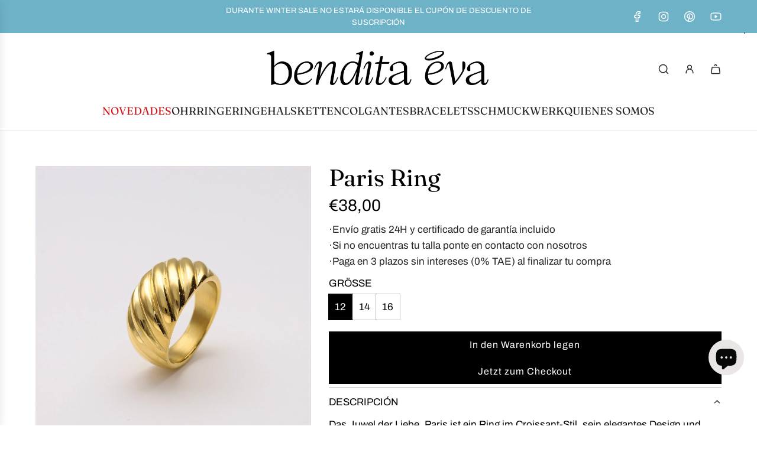

--- FILE ---
content_type: text/html; charset=utf-8
request_url: https://benditaeva.es/de/products/anillo-paris
body_size: 66290
content:
<!doctype html>
<html class="no-js" lang="de">
<head>
  <!-- Basic page needs ================================================== -->
  <meta charset="utf-8"><meta http-equiv="X-UA-Compatible" content="IE=edge"><link rel="preconnect" href="https://fonts.shopifycdn.com" crossorigin><link href="//benditaeva.es/cdn/shop/t/18/assets/swiper-bundle.min.css?v=127370101718424465871747985032" rel="stylesheet" type="text/css" media="all" />
  <link href="//benditaeva.es/cdn/shop/t/18/assets/photoswipe.min.css?v=165459975419098386681747985032" rel="stylesheet" type="text/css" media="all" />
  <link href="//benditaeva.es/cdn/shop/t/18/assets/theme.min.css?v=124469645249854343181747985032" rel="stylesheet" type="text/css" media="all" />
  <link href="//benditaeva.es/cdn/shop/t/18/assets/custom.css?v=119198096307146544801747985032" rel="stylesheet" type="text/css" media="all" />

  
    <link rel="shortcut icon" href="//benditaeva.es/cdn/shop/files/logo_bendita_eva.png?crop=center&height=180&v=1648113142&width=180" type="image/png">
    <link rel="apple-touch-icon" sizes="180x180" href="//benditaeva.es/cdn/shop/files/logo_bendita_eva.png?crop=center&height=180&v=1648113142&width=180">
    <link rel="apple-touch-icon-precomposed" sizes="180x180" href="//benditaeva.es/cdn/shop/files/logo_bendita_eva.png?crop=center&height=180&v=1648113142&width=180">
    <link rel="icon" type="image/png" sizes="32x32" href="//benditaeva.es/cdn/shop/files/logo_bendita_eva.png?crop=center&height=32&v=1648113142&width=32">
    <link rel="icon" type="image/png" sizes="194x194" href="//benditaeva.es/cdn/shop/files/logo_bendita_eva.png?crop=center&height=194&v=1648113142&width=194">
    <link rel="icon" type="image/png" sizes="192x192" href="//benditaeva.es/cdn/shop/files/logo_bendita_eva.png?crop=center&height=192&v=1648113142&width=192">
    <link rel="icon" type="image/png" sizes="16x16" href="//benditaeva.es/cdn/shop/files/logo_bendita_eva.png?crop=center&height=16&v=1648113142&width=16">
  

    <link rel="preload" as="font" href="//benditaeva.es/cdn/fonts/fraunces/fraunces_n4.8e6986daad4907c36a536fb8d55aaf5318c974ca.woff2" type="font/woff2" crossorigin>
    

    <link rel="preload" as="font" href="//benditaeva.es/cdn/fonts/archivo/archivo_n4.dc8d917cc69af0a65ae04d01fd8eeab28a3573c9.woff2" type="font/woff2" crossorigin>
    
<!-- Title and description ================================================== -->
  <title>
    Cruasan Ring &ndash; Bendita Eva
  </title>

  
    <meta name="description" content="Sein schlankes Design und seine Dicke von 12,5 mm machen ihn perfekt für lässige Looks. Paris ist wasserfest und lässt sich ideal mit anderen dünneren Ringen von Bendita Eva kombinieren.">
  

  <!-- Helpers ================================================== -->
  <!-- /snippets/social-meta-tags.liquid -->


<meta property="og:site_name" content="Bendita Eva">
<meta property="og:url" content="https://benditaeva.es/de/products/anillo-paris">
<meta property="og:title" content="Paris Ring">
<meta property="og:type" content="product">
<meta property="og:description" content="Sein schlankes Design und seine Dicke von 12,5 mm machen ihn perfekt für lässige Looks. Paris ist wasserfest und lässt sich ideal mit anderen dünneren Ringen von Bendita Eva kombinieren.">

  <meta property="og:price:amount" content="38,00">
  <meta property="og:price:currency" content="EUR">

<meta property="og:image" content="http://benditaeva.es/cdn/shop/files/ok-1331.jpg?v=1716983426"><meta property="og:image" content="http://benditaeva.es/cdn/shop/files/dsc03409_6bc79b96-e8c3-455e-81dd-4d3cd8fecc33.jpg?v=1716983426"><meta property="og:image" content="http://benditaeva.es/cdn/shop/files/ok-1332.jpg?v=1716983440">
<meta property="og:image:alt" content="París es un anillo estilo croissant fabricado en acero y baño de oro - Bendita Eva"><meta property="og:image:alt" content="París es un anillo estilo croissant fabricado en acero y baño de oro - Bendita Eva"><meta property="og:image:alt" content="París es un anillo estilo croissant fabricado en acero y baño de oro - Bendita Eva">
<meta property="og:image:secure_url" content="https://benditaeva.es/cdn/shop/files/ok-1331.jpg?v=1716983426"><meta property="og:image:secure_url" content="https://benditaeva.es/cdn/shop/files/dsc03409_6bc79b96-e8c3-455e-81dd-4d3cd8fecc33.jpg?v=1716983426"><meta property="og:image:secure_url" content="https://benditaeva.es/cdn/shop/files/ok-1332.jpg?v=1716983440">


<meta name="x:card" content="summary_large_image">
<meta name="x:title" content="Paris Ring">
<meta name="x:description" content="Sein schlankes Design und seine Dicke von 12,5 mm machen ihn perfekt für lässige Looks. Paris ist wasserfest und lässt sich ideal mit anderen dünneren Ringen von Bendita Eva kombinieren.">

  <link rel="canonical" href="https://benditaeva.es/de/products/anillo-paris"/>
  <meta name="viewport" content="width=device-width, initial-scale=1, shrink-to-fit=no">
  <meta name="theme-color" content="#000000">

  <!-- CSS ================================================== -->
  <style>
/*============================================================================
  #Typography
==============================================================================*/






@font-face {
  font-family: Fraunces;
  font-weight: 400;
  font-style: normal;
  font-display: swap;
  src: url("//benditaeva.es/cdn/fonts/fraunces/fraunces_n4.8e6986daad4907c36a536fb8d55aaf5318c974ca.woff2") format("woff2"),
       url("//benditaeva.es/cdn/fonts/fraunces/fraunces_n4.879060358fafcf2c4c4b6df76c608dc301ced93b.woff") format("woff");
}

@font-face {
  font-family: Archivo;
  font-weight: 400;
  font-style: normal;
  font-display: swap;
  src: url("//benditaeva.es/cdn/fonts/archivo/archivo_n4.dc8d917cc69af0a65ae04d01fd8eeab28a3573c9.woff2") format("woff2"),
       url("//benditaeva.es/cdn/fonts/archivo/archivo_n4.bd6b9c34fdb81d7646836be8065ce3c80a2cc984.woff") format("woff");
}


  @font-face {
  font-family: Fraunces;
  font-weight: 700;
  font-style: normal;
  font-display: swap;
  src: url("//benditaeva.es/cdn/fonts/fraunces/fraunces_n7.8276f3981cfafc8569d516ceaa7dfe6a18948a1f.woff2") format("woff2"),
       url("//benditaeva.es/cdn/fonts/fraunces/fraunces_n7.383b2f958615709ba42e3731be308ad164ca4edd.woff") format("woff");
}




  @font-face {
  font-family: Archivo;
  font-weight: 700;
  font-style: normal;
  font-display: swap;
  src: url("//benditaeva.es/cdn/fonts/archivo/archivo_n7.651b020b3543640c100112be6f1c1b8e816c7f13.woff2") format("woff2"),
       url("//benditaeva.es/cdn/fonts/archivo/archivo_n7.7e9106d320e6594976a7dcb57957f3e712e83c96.woff") format("woff");
}




  @font-face {
  font-family: Archivo;
  font-weight: 400;
  font-style: italic;
  font-display: swap;
  src: url("//benditaeva.es/cdn/fonts/archivo/archivo_i4.37d8c4e02dc4f8e8b559f47082eb24a5c48c2908.woff2") format("woff2"),
       url("//benditaeva.es/cdn/fonts/archivo/archivo_i4.839d35d75c605237591e73815270f86ab696602c.woff") format("woff");
}




  @font-face {
  font-family: Archivo;
  font-weight: 700;
  font-style: italic;
  font-display: swap;
  src: url("//benditaeva.es/cdn/fonts/archivo/archivo_i7.3dc798c6f261b8341dd97dd5c78d97d457c63517.woff2") format("woff2"),
       url("//benditaeva.es/cdn/fonts/archivo/archivo_i7.3b65e9d326e7379bd5f15bcb927c5d533d950ff6.woff") format("woff");
}









/*============================================================================
  #General Variables
==============================================================================*/

:root {

  --font-weight-normal: 400;
  --font-weight-bold: 700;
  --font-weight-header-bold: 700;

  --header-font-stack: Fraunces, serif;
  --header-font-weight: 400;
  --header-font-style: normal;
  --header-text-size: 40;
  --header-text-size-px: 40px;
  --header-mobile-text-size-px: 22px;

  --header-font-case: uppercase;
  --header-font-size: 18;
  --header-font-size-px: 18px;

  --heading-spacing: 0.0em;
  --heading-line-height: 1;
  --heading-font-case: normal;
  --heading-font-stack: FontDrop;

  --body-font-stack: Archivo, sans-serif;
  --body-font-weight: 400;
  --body-font-style: normal;

  --button-font-stack: Archivo, sans-serif;
  --button-font-weight: 400;
  --button-font-style: normal;

  --label-font-stack: Archivo, sans-serif;
  --label-font-weight: 400;
  --label-font-style: normal;
  --label-font-case: uppercase;
  --label-spacing: 0px;

  --navigation-font-stack: Fraunces, serif;
  --navigation-font-weight: 400;
  --navigation-font-style: normal;
  --navigation-font-letter-spacing: 0;

  --base-font-size-int: 17;
  --base-font-size: 17px;

  --body-font-size-12-to-em: 0.71em;
  --body-font-size-16-to-em: 0.94em;
  --body-font-size-22-to-em: 1.29em;
  --body-font-size-28-to-em: 1.65em;
  --body-font-size-36-to-em: 2.12em;

  /* Heading Sizes */

  
  --h1-size: 50px;
  --h2-size: 40px;
  --h3-size: 35px;
  --h4-size: 30px;
  --h5-size: 25px;
  --h6-size: 20px;

  --sale-badge-color: #a60f0f;
  --sold-out-badge-color: #494949;
  --custom-badge-color: #494949;
  --preorder-badge-color: #494949;
  --badge-font-color: #fff;

  --primary-btn-text-color: #fff;
  --primary-btn-text-color-opacity50: rgba(255, 255, 255, 0.5);
  --primary-btn-bg-color: #000000;
  --primary-btn-bg-color-opacity50: rgba(0, 0, 0, 0.5);

  --button-text-case: none;
  --button-font-size: 16;
  --button-font-size-px: 16px;
  --button-text-spacing-px: 1px;

  
    --text-line-clamp: none;
  

  

  --text-color: #000000;
  --text-color-lighten5: #0d0d0d;
  --text-color-lighten70: #b3b3b3;
  --text-color-transparent05: rgba(0, 0, 0, 0.05);
  --text-color-transparent10: rgba(0, 0, 0, 0.1);
  --text-color-transparent15: rgba(0, 0, 0, 0.15);
  --text-color-transparent25: rgba(0, 0, 0, 0.25);
  --text-color-transparent30: rgba(0, 0, 0, 0.3);
  --text-color-transparent40: rgba(0, 0, 0, 0.4);
  --text-color-transparent50: rgba(0, 0, 0, 0.5);
  --text-color-transparent5: rgba(0, 0, 0, 0.5);
  --text-color-transparent6: rgba(0, 0, 0, 0.6);
  --text-color-transparent7: rgba(0, 0, 0, 0.7);
  --text-color-transparent8: rgba(0, 0, 0, 0.8);

  
    --heading-xl-font-size: 28px;
    --heading-l-font-size: 22px;
    --subheading-font-size: 20px;
  

  
    --small-body-font-size: 14px;
  

  --link-color: #000000;
  --on-sale-color: #a60f0f;

  --body-color: #fff;
  --body-color-darken10: #e6e6e6;
  --body-color-transparent00: rgba(255, 255, 255, 0);
  --body-color-transparent50: rgba(255, 255, 255, 0.5);
  --body-color-transparent90: rgba(255, 255, 255, 0.9);

  --body-secondary-color: #f8f8f8;
  --body-secondary-color-transparent00: rgba(248, 248, 248, 0);
  --body-secondary-color-darken05: #ebebeb;

  --color-primary-background: #fff;
  --color-primary-background-rgb: 255, 255, 255;
  --color-secondary-background: #f8f8f8;

  --border-color: rgba(0, 0, 0, 0.25);
  --link-border-color: rgba(0, 0, 0, 0.5);
  --border-color-darken10: #000000;

  --header-color: #fff;
  --header-color-darken5: #f2f2f2;

  --header-border-color: #eeeeee;

  --announcement-text-size: 13px;
  --announcement-text-spacing: 0px;

  --logo-font-size: 18px;

  --overlay-header-text-color: #FFFFFF;
  --nav-text-color: #242424;
  --nav-text-color-transparent10: rgba(36, 36, 36, 0.1);
  --nav-text-color-transparent30: rgba(36, 36, 36, 0.3);
  --nav-text-hover: #BEBEBE;

  --color-scheme-light-background: #ffffff;
  --color-scheme-light-background-transparent50: rgba(255, 255, 255, 0.5);
  --color-scheme-light-background-lighten5: #ffffff;
  --color-scheme-light-background-rgb: 255, 255, 255;
  --color-scheme-light-text: #363636;
  --color-scheme-light-text-transparent10: rgba(54, 54, 54, 0.1);
  --color-scheme-light-text-transparent25: rgba(54, 54, 54, 0.25);
  --color-scheme-light-text-transparent40: rgba(54, 54, 54, 0.4);
  --color-scheme-light-text-transparent50: rgba(54, 54, 54, 0.5);
  --color-scheme-light-text-transparent60: rgba(54, 54, 54, 0.6);

  --color-scheme-feature-background: #969696;
  --color-scheme-feature-background-transparent50: rgba(150, 150, 150, 0.5);
  --color-scheme-feature-background-lighten5: #a3a3a3;
  --color-scheme-feature-background-rgb: 150, 150, 150;
  --color-scheme-feature-text: #414141;
  --color-scheme-feature-text-transparent10: rgba(65, 65, 65, 0.1);
  --color-scheme-feature-text-transparent25: rgba(65, 65, 65, 0.25);
  --color-scheme-feature-text-transparent40: rgba(65, 65, 65, 0.4);
  --color-scheme-feature-text-transparent50: rgba(65, 65, 65, 0.5);
  --color-scheme-feature-text-transparent60: rgba(65, 65, 65, 0.6);

  --homepage-sections-accent-secondary-color-transparent60: rgba(65, 65, 65, 0.6);

  --color-scheme-dark-background: #000000;
  --color-scheme-dark-background-transparent50: rgba(0, 0, 0, 0.5);
  --color-scheme-dark-background-rgb: 0, 0, 0;
  --color-scheme-dark-text: #eae6e6;
  --color-scheme-dark-text-transparent10: rgba(234, 230, 230, 0.1);
  --color-scheme-dark-text-transparent25: rgba(234, 230, 230, 0.25);
  --color-scheme-dark-text-transparent40: rgba(234, 230, 230, 0.4);
  --color-scheme-dark-text-transparent50: rgba(234, 230, 230, 0.5);
  --color-scheme-dark-text-transparent60: rgba(234, 230, 230, 0.6);

  --filter-bg-color: rgba(0, 0, 0, 0.1);

  --menu-drawer-color: #fff;
  --menu-drawer-color-darken5: #f2f2f2;
  --menu-drawer-text-color: #000000;
  --menu-drawer-text-color-transparent10: rgba(0, 0, 0, 0.1);
  --menu-drawer-text-color-transparent30: rgba(0, 0, 0, 0.3);
  --menu-drawer-border-color: rgba(0, 0, 0, 0.25);
  --menu-drawer-text-hover-color: #9F9F9F;

  --cart-drawer-color: #fff;
  --cart-drawer-text-color: #000000;
  --cart-drawer-text-color-transparent10: rgba(0, 0, 0, 0.1);
  --cart-drawer-text-color-transparent25: rgba(0, 0, 0, 0.25);
  --cart-drawer-text-color-transparent50: rgba(0, 0, 0, 0.5);
  --cart-drawer-text-color-lighten10: #1a1a1a;
  --cart-drawer-border-color: rgba(0, 0, 0, 0.25);

  --fancybox-overlay: url('//benditaeva.es/cdn/shop/t/18/assets/fancybox_overlay.png?v=61793926319831825281747985032');

  --success-color: #28a745;
  --error-color: #DC3545;
  --warning-color: #EB9247;

  /* Shop Pay Installments variables */
  --color-body: #f8f8f8;
  --color-bg: #f8f8f8;

  /* Checkbox */
  --checkbox-size: 16px;
  --line-height-base: 1.6;
}
</style>

  <style data-shopify>
    *,
    *::before,
    *::after {
      box-sizing: inherit;
    }

    html {
      box-sizing: border-box;
      background-color: var(--body-color);
      height: 100%;
      margin: 0;
    }

    body {
      background-color: var(--body-color);
      min-height: 100%;
      margin: 0;
      display: grid;
      grid-template-rows: auto auto 1fr auto;
      grid-template-columns: 100%;
      overflow-x: hidden;
    }

    .sr-only {
      position: absolute;
      width: 1px;
      height: 1px;
      padding: 0;
      margin: -1px;
      overflow: hidden;
      clip: rect(0, 0, 0, 0);
      border: 0;
    }

    .sr-only-focusable:active, .sr-only-focusable:focus {
      position: static;
      width: auto;
      height: auto;
      margin: 0;
      overflow: visible;
      clip: auto;
    }
  </style>

  <!-- Header hook for plugins ================================================== -->
  <script>window.performance && window.performance.mark && window.performance.mark('shopify.content_for_header.start');</script><meta name="google-site-verification" content="bQkPW8U4BsDY8nG20bvBDC3YF665cdFUjqi_CnWjbf8">
<meta name="facebook-domain-verification" content="hlknl7o7llw4l1mvy4wbidybpc4091">
<meta name="facebook-domain-verification" content="utld64hsl8vbum6f07xtwtcq97nyju">
<meta id="shopify-digital-wallet" name="shopify-digital-wallet" content="/63014600929/digital_wallets/dialog">
<meta name="shopify-checkout-api-token" content="1ceb0dee4ae85784161621ddcca9ed40">
<meta id="in-context-paypal-metadata" data-shop-id="63014600929" data-venmo-supported="false" data-environment="production" data-locale="de_DE" data-paypal-v4="true" data-currency="EUR">
<link rel="alternate" hreflang="x-default" href="https://benditaeva.es/products/anillo-paris">
<link rel="alternate" hreflang="es" href="https://benditaeva.es/products/anillo-paris">
<link rel="alternate" hreflang="en" href="https://benditaeva.es/en/products/anillo-paris">
<link rel="alternate" hreflang="de" href="https://benditaeva.es/de/products/anillo-paris">
<link rel="alternate" type="application/json+oembed" href="https://benditaeva.es/de/products/anillo-paris.oembed">
<script async="async" src="/checkouts/internal/preloads.js?locale=de-ES"></script>
<script id="apple-pay-shop-capabilities" type="application/json">{"shopId":63014600929,"countryCode":"ES","currencyCode":"EUR","merchantCapabilities":["supports3DS"],"merchantId":"gid:\/\/shopify\/Shop\/63014600929","merchantName":"Bendita Eva","requiredBillingContactFields":["postalAddress","email","phone"],"requiredShippingContactFields":["postalAddress","email","phone"],"shippingType":"shipping","supportedNetworks":["visa","masterCard"],"total":{"type":"pending","label":"Bendita Eva","amount":"1.00"},"shopifyPaymentsEnabled":true,"supportsSubscriptions":true}</script>
<script id="shopify-features" type="application/json">{"accessToken":"1ceb0dee4ae85784161621ddcca9ed40","betas":["rich-media-storefront-analytics"],"domain":"benditaeva.es","predictiveSearch":true,"shopId":63014600929,"locale":"de"}</script>
<script>var Shopify = Shopify || {};
Shopify.shop = "administracion-329.myshopify.com";
Shopify.locale = "de";
Shopify.currency = {"active":"EUR","rate":"1.0"};
Shopify.country = "ES";
Shopify.theme = {"name":"actualizada de Copia actualizada | Eight 23\/05","id":180991328600,"schema_name":"Envy","schema_version":"33.3.0","theme_store_id":411,"role":"main"};
Shopify.theme.handle = "null";
Shopify.theme.style = {"id":null,"handle":null};
Shopify.cdnHost = "benditaeva.es/cdn";
Shopify.routes = Shopify.routes || {};
Shopify.routes.root = "/de/";</script>
<script type="module">!function(o){(o.Shopify=o.Shopify||{}).modules=!0}(window);</script>
<script>!function(o){function n(){var o=[];function n(){o.push(Array.prototype.slice.apply(arguments))}return n.q=o,n}var t=o.Shopify=o.Shopify||{};t.loadFeatures=n(),t.autoloadFeatures=n()}(window);</script>
<script id="shop-js-analytics" type="application/json">{"pageType":"product"}</script>
<script defer="defer" async type="module" src="//benditaeva.es/cdn/shopifycloud/shop-js/modules/v2/client.init-shop-cart-sync_e98Ab_XN.de.esm.js"></script>
<script defer="defer" async type="module" src="//benditaeva.es/cdn/shopifycloud/shop-js/modules/v2/chunk.common_Pcw9EP95.esm.js"></script>
<script defer="defer" async type="module" src="//benditaeva.es/cdn/shopifycloud/shop-js/modules/v2/chunk.modal_CzmY4ZhL.esm.js"></script>
<script type="module">
  await import("//benditaeva.es/cdn/shopifycloud/shop-js/modules/v2/client.init-shop-cart-sync_e98Ab_XN.de.esm.js");
await import("//benditaeva.es/cdn/shopifycloud/shop-js/modules/v2/chunk.common_Pcw9EP95.esm.js");
await import("//benditaeva.es/cdn/shopifycloud/shop-js/modules/v2/chunk.modal_CzmY4ZhL.esm.js");

  window.Shopify.SignInWithShop?.initShopCartSync?.({"fedCMEnabled":true,"windoidEnabled":true});

</script>
<script>(function() {
  var isLoaded = false;
  function asyncLoad() {
    if (isLoaded) return;
    isLoaded = true;
    var urls = ["https:\/\/ecommplugins-scripts.trustpilot.com\/v2.1\/js\/header.min.js?settings=eyJrZXkiOiJKVU5OaFZEcXVOTlhsbVNKIiwicyI6Im5vbmUifQ==\u0026shop=administracion-329.myshopify.com","https:\/\/ecommplugins-trustboxsettings.trustpilot.com\/administracion-329.myshopify.com.js?settings=1744376348355\u0026shop=administracion-329.myshopify.com","https:\/\/widget.trustpilot.com\/bootstrap\/v5\/tp.widget.sync.bootstrap.min.js?shop=administracion-329.myshopify.com","https:\/\/widget.trustpilot.com\/bootstrap\/v5\/tp.widget.sync.bootstrap.min.js?shop=administracion-329.myshopify.com","https:\/\/widget.trustpilot.com\/bootstrap\/v5\/tp.widget.sync.bootstrap.min.js?shop=administracion-329.myshopify.com","https:\/\/ecommplugins-scripts.trustpilot.com\/v2.1\/js\/success.min.js?settings=eyJrZXkiOiJKVU5OaFZEcXVOTlhsbVNKIiwicyI6Im5vbmUiLCJ0IjpbIm9yZGVycy9mdWxmaWxsZWQiXSwidiI6IiIsImEiOiIifQ==\u0026shop=administracion-329.myshopify.com","https:\/\/ecommplugins-scripts.trustpilot.com\/v2.1\/js\/success.min.js?settings=eyJrZXkiOiJKVU5OaFZEcXVOTlhsbVNKIiwicyI6Im5vbmUiLCJ0IjpbIm9yZGVycy9mdWxmaWxsZWQiXSwidiI6IiIsImEiOiIifQ==\u0026shop=administracion-329.myshopify.com"];
    for (var i = 0; i < urls.length; i++) {
      var s = document.createElement('script');
      s.type = 'text/javascript';
      s.async = true;
      s.src = urls[i];
      var x = document.getElementsByTagName('script')[0];
      x.parentNode.insertBefore(s, x);
    }
  };
  if(window.attachEvent) {
    window.attachEvent('onload', asyncLoad);
  } else {
    window.addEventListener('load', asyncLoad, false);
  }
})();</script>
<script id="__st">var __st={"a":63014600929,"offset":3600,"reqid":"927bee1b-b697-4e1e-a0a8-8438db601119-1769033104","pageurl":"benditaeva.es\/de\/products\/anillo-paris","u":"c60c595fc28e","p":"product","rtyp":"product","rid":7786268360929};</script>
<script>window.ShopifyPaypalV4VisibilityTracking = true;</script>
<script id="captcha-bootstrap">!function(){'use strict';const t='contact',e='account',n='new_comment',o=[[t,t],['blogs',n],['comments',n],[t,'customer']],c=[[e,'customer_login'],[e,'guest_login'],[e,'recover_customer_password'],[e,'create_customer']],r=t=>t.map((([t,e])=>`form[action*='/${t}']:not([data-nocaptcha='true']) input[name='form_type'][value='${e}']`)).join(','),a=t=>()=>t?[...document.querySelectorAll(t)].map((t=>t.form)):[];function s(){const t=[...o],e=r(t);return a(e)}const i='password',u='form_key',d=['recaptcha-v3-token','g-recaptcha-response','h-captcha-response',i],f=()=>{try{return window.sessionStorage}catch{return}},m='__shopify_v',_=t=>t.elements[u];function p(t,e,n=!1){try{const o=window.sessionStorage,c=JSON.parse(o.getItem(e)),{data:r}=function(t){const{data:e,action:n}=t;return t[m]||n?{data:e,action:n}:{data:t,action:n}}(c);for(const[e,n]of Object.entries(r))t.elements[e]&&(t.elements[e].value=n);n&&o.removeItem(e)}catch(o){console.error('form repopulation failed',{error:o})}}const l='form_type',E='cptcha';function T(t){t.dataset[E]=!0}const w=window,h=w.document,L='Shopify',v='ce_forms',y='captcha';let A=!1;((t,e)=>{const n=(g='f06e6c50-85a8-45c8-87d0-21a2b65856fe',I='https://cdn.shopify.com/shopifycloud/storefront-forms-hcaptcha/ce_storefront_forms_captcha_hcaptcha.v1.5.2.iife.js',D={infoText:'Durch hCaptcha geschützt',privacyText:'Datenschutz',termsText:'Allgemeine Geschäftsbedingungen'},(t,e,n)=>{const o=w[L][v],c=o.bindForm;if(c)return c(t,g,e,D).then(n);var r;o.q.push([[t,g,e,D],n]),r=I,A||(h.body.append(Object.assign(h.createElement('script'),{id:'captcha-provider',async:!0,src:r})),A=!0)});var g,I,D;w[L]=w[L]||{},w[L][v]=w[L][v]||{},w[L][v].q=[],w[L][y]=w[L][y]||{},w[L][y].protect=function(t,e){n(t,void 0,e),T(t)},Object.freeze(w[L][y]),function(t,e,n,w,h,L){const[v,y,A,g]=function(t,e,n){const i=e?o:[],u=t?c:[],d=[...i,...u],f=r(d),m=r(i),_=r(d.filter((([t,e])=>n.includes(e))));return[a(f),a(m),a(_),s()]}(w,h,L),I=t=>{const e=t.target;return e instanceof HTMLFormElement?e:e&&e.form},D=t=>v().includes(t);t.addEventListener('submit',(t=>{const e=I(t);if(!e)return;const n=D(e)&&!e.dataset.hcaptchaBound&&!e.dataset.recaptchaBound,o=_(e),c=g().includes(e)&&(!o||!o.value);(n||c)&&t.preventDefault(),c&&!n&&(function(t){try{if(!f())return;!function(t){const e=f();if(!e)return;const n=_(t);if(!n)return;const o=n.value;o&&e.removeItem(o)}(t);const e=Array.from(Array(32),(()=>Math.random().toString(36)[2])).join('');!function(t,e){_(t)||t.append(Object.assign(document.createElement('input'),{type:'hidden',name:u})),t.elements[u].value=e}(t,e),function(t,e){const n=f();if(!n)return;const o=[...t.querySelectorAll(`input[type='${i}']`)].map((({name:t})=>t)),c=[...d,...o],r={};for(const[a,s]of new FormData(t).entries())c.includes(a)||(r[a]=s);n.setItem(e,JSON.stringify({[m]:1,action:t.action,data:r}))}(t,e)}catch(e){console.error('failed to persist form',e)}}(e),e.submit())}));const S=(t,e)=>{t&&!t.dataset[E]&&(n(t,e.some((e=>e===t))),T(t))};for(const o of['focusin','change'])t.addEventListener(o,(t=>{const e=I(t);D(e)&&S(e,y())}));const B=e.get('form_key'),M=e.get(l),P=B&&M;t.addEventListener('DOMContentLoaded',(()=>{const t=y();if(P)for(const e of t)e.elements[l].value===M&&p(e,B);[...new Set([...A(),...v().filter((t=>'true'===t.dataset.shopifyCaptcha))])].forEach((e=>S(e,t)))}))}(h,new URLSearchParams(w.location.search),n,t,e,['guest_login'])})(!0,!0)}();</script>
<script integrity="sha256-4kQ18oKyAcykRKYeNunJcIwy7WH5gtpwJnB7kiuLZ1E=" data-source-attribution="shopify.loadfeatures" defer="defer" src="//benditaeva.es/cdn/shopifycloud/storefront/assets/storefront/load_feature-a0a9edcb.js" crossorigin="anonymous"></script>
<script data-source-attribution="shopify.dynamic_checkout.dynamic.init">var Shopify=Shopify||{};Shopify.PaymentButton=Shopify.PaymentButton||{isStorefrontPortableWallets:!0,init:function(){window.Shopify.PaymentButton.init=function(){};var t=document.createElement("script");t.src="https://benditaeva.es/cdn/shopifycloud/portable-wallets/latest/portable-wallets.de.js",t.type="module",document.head.appendChild(t)}};
</script>
<script data-source-attribution="shopify.dynamic_checkout.buyer_consent">
  function portableWalletsHideBuyerConsent(e){var t=document.getElementById("shopify-buyer-consent"),n=document.getElementById("shopify-subscription-policy-button");t&&n&&(t.classList.add("hidden"),t.setAttribute("aria-hidden","true"),n.removeEventListener("click",e))}function portableWalletsShowBuyerConsent(e){var t=document.getElementById("shopify-buyer-consent"),n=document.getElementById("shopify-subscription-policy-button");t&&n&&(t.classList.remove("hidden"),t.removeAttribute("aria-hidden"),n.addEventListener("click",e))}window.Shopify?.PaymentButton&&(window.Shopify.PaymentButton.hideBuyerConsent=portableWalletsHideBuyerConsent,window.Shopify.PaymentButton.showBuyerConsent=portableWalletsShowBuyerConsent);
</script>
<script>
  function portableWalletsCleanup(e){e&&e.src&&console.error("Failed to load portable wallets script "+e.src);var t=document.querySelectorAll("shopify-accelerated-checkout .shopify-payment-button__skeleton, shopify-accelerated-checkout-cart .wallet-cart-button__skeleton"),e=document.getElementById("shopify-buyer-consent");for(let e=0;e<t.length;e++)t[e].remove();e&&e.remove()}function portableWalletsNotLoadedAsModule(e){e instanceof ErrorEvent&&"string"==typeof e.message&&e.message.includes("import.meta")&&"string"==typeof e.filename&&e.filename.includes("portable-wallets")&&(window.removeEventListener("error",portableWalletsNotLoadedAsModule),window.Shopify.PaymentButton.failedToLoad=e,"loading"===document.readyState?document.addEventListener("DOMContentLoaded",window.Shopify.PaymentButton.init):window.Shopify.PaymentButton.init())}window.addEventListener("error",portableWalletsNotLoadedAsModule);
</script>

<script type="module" src="https://benditaeva.es/cdn/shopifycloud/portable-wallets/latest/portable-wallets.de.js" onError="portableWalletsCleanup(this)" crossorigin="anonymous"></script>
<script nomodule>
  document.addEventListener("DOMContentLoaded", portableWalletsCleanup);
</script>

<script id='scb4127' type='text/javascript' async='' src='https://benditaeva.es/cdn/shopifycloud/privacy-banner/storefront-banner.js'></script><link id="shopify-accelerated-checkout-styles" rel="stylesheet" media="screen" href="https://benditaeva.es/cdn/shopifycloud/portable-wallets/latest/accelerated-checkout-backwards-compat.css" crossorigin="anonymous">
<style id="shopify-accelerated-checkout-cart">
        #shopify-buyer-consent {
  margin-top: 1em;
  display: inline-block;
  width: 100%;
}

#shopify-buyer-consent.hidden {
  display: none;
}

#shopify-subscription-policy-button {
  background: none;
  border: none;
  padding: 0;
  text-decoration: underline;
  font-size: inherit;
  cursor: pointer;
}

#shopify-subscription-policy-button::before {
  box-shadow: none;
}

      </style>

<script>window.performance && window.performance.mark && window.performance.mark('shopify.content_for_header.end');</script>

  <script defer src="//benditaeva.es/cdn/shop/t/18/assets/eventBus.js?v=100401504747444416941747985032"></script>

  <script type="text/javascript">
		window.wetheme = {
			name: 'Flow',
			webcomponentRegistry: {
        registry: {},
				checkScriptLoaded: function(key) {
					return window.wetheme.webcomponentRegistry.registry[key] ? true : false
				},
        register: function(registration) {
            if(!window.wetheme.webcomponentRegistry.checkScriptLoaded(registration.key)) {
              window.wetheme.webcomponentRegistry.registry[registration.key] = registration
            }
        }
      }
    };
	</script>
  <!-- Hotjar Tracking Code for https://benditaeva.es/ -->
<script>
    (function(h,o,t,j,a,r){
        h.hj=h.hj||function(){(h.hj.q=h.hj.q||[]).push(arguments)};
        h._hjSettings={hjid:5117094,hjsv:6};
        a=o.getElementsByTagName('head')[0];
        r=o.createElement('script');r.async=1;
        r.src=t+h._hjSettings.hjid+j+h._hjSettings.hjsv;
        a.appendChild(r);
    })(window,document,'https://static.hotjar.com/c/hotjar-','.js?sv=');
</script>

  

  

  <script>document.documentElement.className = document.documentElement.className.replace('no-js', 'js');</script>
<!-- BEGIN app block: shopify://apps/eg-auto-add-to-cart/blocks/app-embed/0f7d4f74-1e89-4820-aec4-6564d7e535d2 -->










  
    <script
      async
      type="text/javascript"
      src="https://cdn.506.io/eg/script.js?shop=administracion-329.myshopify.com&v=7"
    ></script>
  



  <meta id="easygift-shop" itemid="c2hvcF8kXzE3NjkwMzMxMDQ=" content="{&quot;isInstalled&quot;:true,&quot;installedOn&quot;:&quot;2024-02-08T13:11:41.569Z&quot;,&quot;appVersion&quot;:&quot;3.0&quot;,&quot;subscriptionName&quot;:&quot;Free&quot;,&quot;cartAnalytics&quot;:true,&quot;freeTrialEndsOn&quot;:null,&quot;settings&quot;:{&quot;reminderBannerStyle&quot;:{&quot;position&quot;:{&quot;horizontal&quot;:&quot;right&quot;,&quot;vertical&quot;:&quot;bottom&quot;},&quot;closingMode&quot;:&quot;doNotAutoClose&quot;,&quot;cssStyles&quot;:&quot;&quot;,&quot;displayAfter&quot;:5,&quot;headerText&quot;:&quot;&quot;,&quot;imageUrl&quot;:null,&quot;primaryColor&quot;:&quot;#000000&quot;,&quot;reshowBannerAfter&quot;:&quot;everyNewSession&quot;,&quot;selfcloseAfter&quot;:5,&quot;showImage&quot;:false,&quot;subHeaderText&quot;:&quot;&quot;},&quot;addedItemIdentifier&quot;:&quot;_Gifted&quot;,&quot;ignoreOtherAppLineItems&quot;:null,&quot;customVariantsInfoLifetimeMins&quot;:1440,&quot;redirectPath&quot;:null,&quot;ignoreNonStandardCartRequests&quot;:false,&quot;bannerStyle&quot;:{&quot;position&quot;:{&quot;horizontal&quot;:&quot;right&quot;,&quot;vertical&quot;:&quot;bottom&quot;},&quot;cssStyles&quot;:null,&quot;primaryColor&quot;:&quot;#000000&quot;},&quot;themePresetId&quot;:null,&quot;notificationStyle&quot;:{&quot;position&quot;:{&quot;horizontal&quot;:null,&quot;vertical&quot;:null},&quot;cssStyles&quot;:null,&quot;duration&quot;:null,&quot;hasCustomizations&quot;:false,&quot;primaryColor&quot;:null},&quot;fetchCartData&quot;:false,&quot;useLocalStorage&quot;:{&quot;enabled&quot;:false,&quot;expiryMinutes&quot;:null},&quot;popupStyle&quot;:{&quot;addButtonText&quot;:null,&quot;cssStyles&quot;:null,&quot;dismissButtonText&quot;:null,&quot;hasCustomizations&quot;:false,&quot;imageUrl&quot;:null,&quot;outOfStockButtonText&quot;:null,&quot;primaryColor&quot;:null,&quot;secondaryColor&quot;:null,&quot;showProductLink&quot;:false,&quot;subscriptionLabel&quot;:&quot;Subscription Plan&quot;},&quot;refreshAfterBannerClick&quot;:false,&quot;disableReapplyRules&quot;:false,&quot;disableReloadOnFailedAddition&quot;:false,&quot;autoReloadCartPage&quot;:false,&quot;ajaxRedirectPath&quot;:null,&quot;allowSimultaneousRequests&quot;:false,&quot;applyRulesOnCheckout&quot;:false,&quot;enableCartCtrlOverrides&quot;:true,&quot;scriptSettings&quot;:{&quot;branding&quot;:{&quot;show&quot;:false,&quot;removalRequestSent&quot;:null},&quot;productPageRedirection&quot;:{&quot;enabled&quot;:false,&quot;products&quot;:[],&quot;redirectionURL&quot;:&quot;\/&quot;},&quot;debugging&quot;:{&quot;enabled&quot;:false,&quot;enabledOn&quot;:null,&quot;stringifyObj&quot;:false},&quot;customCSS&quot;:null,&quot;delayUpdates&quot;:2000,&quot;decodePayload&quot;:false,&quot;hideAlertsOnFrontend&quot;:false,&quot;removeEGPropertyFromSplitActionLineItems&quot;:false,&quot;fetchProductInfoFromSavedDomain&quot;:false,&quot;enableBuyNowInterceptions&quot;:false,&quot;removeProductsAddedFromExpiredRules&quot;:false,&quot;useFinalPrice&quot;:false,&quot;hideGiftedPropertyText&quot;:false,&quot;fetchCartDataBeforeRequest&quot;:false}},&quot;translations&quot;:null,&quot;defaultLocale&quot;:&quot;es&quot;,&quot;shopDomain&quot;:&quot;benditaeva.es&quot;}">


<script defer>
  (async function() {
    try {

      const blockVersion = "v3"
      if (blockVersion != "v3") {
        return
      }

      let metaErrorFlag = false;
      if (metaErrorFlag) {
        return
      }

      // Parse metafields as JSON
      const metafields = {"easygift-rule-65c4d9ed833534266bc83d50":{"schedule":{"enabled":false,"starts":null,"ends":null},"trigger":{"productTags":{"targets":[],"collectionInfo":null,"sellingPlan":null},"type":"cartValue","minCartValue":1,"hasUpperCartValue":false,"upperCartValue":null,"products":[],"collections":[],"condition":null,"conditionMin":null,"conditionMax":null,"collectionSellingPlanType":null},"action":{"notification":{"enabled":true,"headerText":"Has debloqueado un REGALO","showImage":true,"imageUrl":"https:\/\/cdn.506.io\/eg\/eg_notification_default_512x512.png"},"discount":{"easygiftAppDiscount":false,"type":null,"id":null,"title":null,"createdByEasyGift":false,"code":null,"issue":null,"discountType":null,"value":null},"popupOptions":{"showVariantsSeparately":false,"headline":null,"subHeadline":null,"showItemsPrice":false,"popupDismissable":false,"imageUrl":null,"persistPopup":false,"rewardQuantity":1,"showDiscountedPrice":false,"hideOOSItems":false},"banner":{"enabled":false,"headerText":null,"subHeaderText":null,"showImage":false,"imageUrl":null,"displayAfter":"5","closingMode":"doNotAutoClose","selfcloseAfter":"5","reshowBannerAfter":"everyNewSession","redirectLink":null},"type":"addAutomatically","products":[{"name":"Envío gratis - Default Title","variantId":"47831180312920","variantGid":"gid:\/\/shopify\/ProductVariant\/47831180312920","productGid":"gid:\/\/shopify\/Product\/9017601589592","quantity":"100","handle":"envio-gratis","price":"0.00","alerts":[{"type":"outOfStock","triggered":false}]}],"limit":1,"preventProductRemoval":false,"addAvailableProducts":false},"targeting":{"link":{"destination":null,"data":null,"cookieLifetime":14},"additionalCriteria":{"geo":{"include":[],"exclude":[]},"type":null,"customerTags":[],"customerTagsExcluded":[],"customerId":[],"orderCount":null,"hasOrderCountMax":false,"orderCountMax":null,"totalSpent":null,"hasTotalSpentMax":false,"totalSpentMax":null},"type":"all"},"settings":{"worksInReverse":true,"runsOncePerSession":false,"preventAddedItemPurchase":false,"showReminderBanner":false},"_id":"65c4d9ed833534266bc83d50","name":"Envío gratis","store":"65c4d303ba8c040047056278","shop":"administracion-329","active":true,"createdAt":"2024-02-08T13:41:01.719Z","updatedAt":"2025-09-01T12:54:17.946Z","__v":0,"translations":null}};

      // Process metafields in JavaScript
      let savedRulesArray = [];
      for (const [key, value] of Object.entries(metafields)) {
        if (value) {
          for (const prop in value) {
            // avoiding Object.Keys for performance gain -- no need to make an array of keys.
            savedRulesArray.push(value);
            break;
          }
        }
      }

      const metaTag = document.createElement('meta');
      metaTag.id = 'easygift-rules';
      metaTag.content = JSON.stringify(savedRulesArray);
      metaTag.setAttribute('itemid', 'cnVsZXNfJF8xNzY5MDMzMTA0');

      document.head.appendChild(metaTag);
      } catch (err) {
        
      }
  })();
</script>


  <script
    type="text/javascript"
    defer
  >

    (function () {
      try {
        window.EG_INFO = window.EG_INFO || {};
        var shopInfo = {"isInstalled":true,"installedOn":"2024-02-08T13:11:41.569Z","appVersion":"3.0","subscriptionName":"Free","cartAnalytics":true,"freeTrialEndsOn":null,"settings":{"reminderBannerStyle":{"position":{"horizontal":"right","vertical":"bottom"},"closingMode":"doNotAutoClose","cssStyles":"","displayAfter":5,"headerText":"","imageUrl":null,"primaryColor":"#000000","reshowBannerAfter":"everyNewSession","selfcloseAfter":5,"showImage":false,"subHeaderText":""},"addedItemIdentifier":"_Gifted","ignoreOtherAppLineItems":null,"customVariantsInfoLifetimeMins":1440,"redirectPath":null,"ignoreNonStandardCartRequests":false,"bannerStyle":{"position":{"horizontal":"right","vertical":"bottom"},"cssStyles":null,"primaryColor":"#000000"},"themePresetId":null,"notificationStyle":{"position":{"horizontal":null,"vertical":null},"cssStyles":null,"duration":null,"hasCustomizations":false,"primaryColor":null},"fetchCartData":false,"useLocalStorage":{"enabled":false,"expiryMinutes":null},"popupStyle":{"addButtonText":null,"cssStyles":null,"dismissButtonText":null,"hasCustomizations":false,"imageUrl":null,"outOfStockButtonText":null,"primaryColor":null,"secondaryColor":null,"showProductLink":false,"subscriptionLabel":"Subscription Plan"},"refreshAfterBannerClick":false,"disableReapplyRules":false,"disableReloadOnFailedAddition":false,"autoReloadCartPage":false,"ajaxRedirectPath":null,"allowSimultaneousRequests":false,"applyRulesOnCheckout":false,"enableCartCtrlOverrides":true,"scriptSettings":{"branding":{"show":false,"removalRequestSent":null},"productPageRedirection":{"enabled":false,"products":[],"redirectionURL":"\/"},"debugging":{"enabled":false,"enabledOn":null,"stringifyObj":false},"customCSS":null,"delayUpdates":2000,"decodePayload":false,"hideAlertsOnFrontend":false,"removeEGPropertyFromSplitActionLineItems":false,"fetchProductInfoFromSavedDomain":false,"enableBuyNowInterceptions":false,"removeProductsAddedFromExpiredRules":false,"useFinalPrice":false,"hideGiftedPropertyText":false,"fetchCartDataBeforeRequest":false}},"translations":null,"defaultLocale":"es","shopDomain":"benditaeva.es"};
        var productRedirectionEnabled = shopInfo.settings.scriptSettings.productPageRedirection.enabled;
        if (["Unlimited", "Enterprise"].includes(shopInfo.subscriptionName) && productRedirectionEnabled) {
          var products = shopInfo.settings.scriptSettings.productPageRedirection.products;
          if (products.length > 0) {
            var productIds = products.map(function(prod) {
              var productGid = prod.id;
              var productIdNumber = parseInt(productGid.split('/').pop());
              return productIdNumber;
            });
            var productInfo = {"id":7786268360929,"title":"Paris Ring","handle":"anillo-paris","description":"\u003cp\u003eDas Juwel der Liebe. Paris ist ein Ring im Croissant-Stil, sein elegantes Design und seine Dicke von 12,5 mm stilisieren Ihre l\u0026auml;ssigsten Looks. Paris ist ideal, um mit anderen d\u0026uuml;nneren Ringen von Bendita Eva zu kombinieren.\u0026nbsp;\u003c\/p\u003e\n\n\u003cp\u003e\u0026Uuml;berpr\u0026uuml;fen Sie unsere Gr\u0026ouml;\u0026szlig;entabelle, um Ihre Gr\u0026ouml;\u0026szlig;e zu finden.\u003c\/p\u003e\n\n\u003cp\u003e\u0026nbsp;* Dieses St\u0026uuml;ck ist wasserfest, 100% recycelbar, hypoallergen, pflegeleicht, langlebig und sehr widerstandsf\u0026auml;hig.\u003c\/p\u003e\n","published_at":"2022-08-16T10:35:03+02:00","created_at":"2022-08-11T12:13:30+02:00","vendor":"Bendita Eva","type":"Anillos","tags":["25","acero","ancho","BESTT","Invitada","oro","waterproof"],"price":3800,"price_min":3800,"price_max":3800,"available":true,"price_varies":false,"compare_at_price":null,"compare_at_price_min":0,"compare_at_price_max":0,"compare_at_price_varies":false,"variants":[{"id":43131689042145,"title":"12","option1":"12","option2":null,"option3":null,"sku":"AAL0005DO","requires_shipping":true,"taxable":true,"featured_image":null,"available":true,"name":"Paris Ring - 12","public_title":"12","options":["12"],"price":3800,"weight":0,"compare_at_price":null,"inventory_management":"shopify","barcode":"","requires_selling_plan":false,"selling_plan_allocations":[]},{"id":43131689074913,"title":"14","option1":"14","option2":null,"option3":null,"sku":"AAL0005DO-2","requires_shipping":true,"taxable":true,"featured_image":null,"available":true,"name":"Paris Ring - 14","public_title":"14","options":["14"],"price":3800,"weight":0,"compare_at_price":null,"inventory_management":"shopify","barcode":"","requires_selling_plan":false,"selling_plan_allocations":[]},{"id":43131689107681,"title":"16","option1":"16","option2":null,"option3":null,"sku":"AAL0005DO-3","requires_shipping":true,"taxable":true,"featured_image":null,"available":true,"name":"Paris Ring - 16","public_title":"16","options":["16"],"price":3800,"weight":0,"compare_at_price":null,"inventory_management":"shopify","barcode":"","requires_selling_plan":false,"selling_plan_allocations":[]}],"images":["\/\/benditaeva.es\/cdn\/shop\/files\/ok-1331.jpg?v=1716983426","\/\/benditaeva.es\/cdn\/shop\/files\/dsc03409_6bc79b96-e8c3-455e-81dd-4d3cd8fecc33.jpg?v=1716983426","\/\/benditaeva.es\/cdn\/shop\/files\/ok-1332.jpg?v=1716983440","\/\/benditaeva.es\/cdn\/shop\/files\/dsc03455.jpg?v=1716983426","\/\/benditaeva.es\/cdn\/shop\/products\/Sintitulo-212_14a914a7-881e-4668-beb1-024addc2fcf4.jpg?v=1716983426"],"featured_image":"\/\/benditaeva.es\/cdn\/shop\/files\/ok-1331.jpg?v=1716983426","options":["Größe"],"media":[{"alt":"París es un anillo estilo croissant fabricado en acero y baño de oro - Bendita Eva","id":48291912941912,"position":1,"preview_image":{"aspect_ratio":1.0,"height":1787,"width":1787,"src":"\/\/benditaeva.es\/cdn\/shop\/files\/ok-1331.jpg?v=1716983426"},"aspect_ratio":1.0,"height":1787,"media_type":"image","src":"\/\/benditaeva.es\/cdn\/shop\/files\/ok-1331.jpg?v=1716983426","width":1787},{"alt":"París es un anillo estilo croissant fabricado en acero y baño de oro - Bendita Eva","id":43314997002584,"position":2,"preview_image":{"aspect_ratio":1.0,"height":1459,"width":1459,"src":"\/\/benditaeva.es\/cdn\/shop\/files\/dsc03409_6bc79b96-e8c3-455e-81dd-4d3cd8fecc33.jpg?v=1716983426"},"aspect_ratio":1.0,"height":1459,"media_type":"image","src":"\/\/benditaeva.es\/cdn\/shop\/files\/dsc03409_6bc79b96-e8c3-455e-81dd-4d3cd8fecc33.jpg?v=1716983426","width":1459},{"alt":"París es un anillo estilo croissant fabricado en acero y baño de oro - Bendita Eva","id":48291925524824,"position":3,"preview_image":{"aspect_ratio":1.0,"height":1724,"width":1724,"src":"\/\/benditaeva.es\/cdn\/shop\/files\/ok-1332.jpg?v=1716983440"},"aspect_ratio":1.0,"height":1724,"media_type":"image","src":"\/\/benditaeva.es\/cdn\/shop\/files\/ok-1332.jpg?v=1716983440","width":1724},{"alt":"París es un anillo estilo croissant fabricado en acero y baño de oro - Bendita Eva","id":43422126408024,"position":4,"preview_image":{"aspect_ratio":1.0,"height":2285,"width":2285,"src":"\/\/benditaeva.es\/cdn\/shop\/files\/dsc03455.jpg?v=1716983426"},"aspect_ratio":1.0,"height":2285,"media_type":"image","src":"\/\/benditaeva.es\/cdn\/shop\/files\/dsc03455.jpg?v=1716983426","width":2285},{"alt":"packaging sostenible joyas","id":30512292397281,"position":5,"preview_image":{"aspect_ratio":1.0,"height":1345,"width":1345,"src":"\/\/benditaeva.es\/cdn\/shop\/products\/Sintitulo-212_14a914a7-881e-4668-beb1-024addc2fcf4.jpg?v=1716983426"},"aspect_ratio":1.0,"height":1345,"media_type":"image","src":"\/\/benditaeva.es\/cdn\/shop\/products\/Sintitulo-212_14a914a7-881e-4668-beb1-024addc2fcf4.jpg?v=1716983426","width":1345}],"requires_selling_plan":false,"selling_plan_groups":[],"content":"\u003cp\u003eDas Juwel der Liebe. Paris ist ein Ring im Croissant-Stil, sein elegantes Design und seine Dicke von 12,5 mm stilisieren Ihre l\u0026auml;ssigsten Looks. Paris ist ideal, um mit anderen d\u0026uuml;nneren Ringen von Bendita Eva zu kombinieren.\u0026nbsp;\u003c\/p\u003e\n\n\u003cp\u003e\u0026Uuml;berpr\u0026uuml;fen Sie unsere Gr\u0026ouml;\u0026szlig;entabelle, um Ihre Gr\u0026ouml;\u0026szlig;e zu finden.\u003c\/p\u003e\n\n\u003cp\u003e\u0026nbsp;* Dieses St\u0026uuml;ck ist wasserfest, 100% recycelbar, hypoallergen, pflegeleicht, langlebig und sehr widerstandsf\u0026auml;hig.\u003c\/p\u003e\n"};
            var isProductInList = productIds.includes(productInfo.id);
            if (isProductInList) {
              var redirectionURL = shopInfo.settings.scriptSettings.productPageRedirection.redirectionURL;
              if (redirectionURL) {
                window.location = redirectionURL;
              }
            }
          }
        }

        

          var rawPriceString = "38,00";
    
          rawPriceString = rawPriceString.trim();
    
          var normalisedPrice;

          function processNumberString(str) {
            // Helper to find the rightmost index of '.', ',' or "'"
            const lastDot = str.lastIndexOf('.');
            const lastComma = str.lastIndexOf(',');
            const lastApostrophe = str.lastIndexOf("'");
            const lastIndex = Math.max(lastDot, lastComma, lastApostrophe);

            // If no punctuation, remove any stray spaces and return
            if (lastIndex === -1) {
              return str.replace(/[.,'\s]/g, '');
            }

            // Extract parts
            const before = str.slice(0, lastIndex).replace(/[.,'\s]/g, '');
            const after = str.slice(lastIndex + 1).replace(/[.,'\s]/g, '');

            // If the after part is 1 or 2 digits, treat as decimal
            if (after.length > 0 && after.length <= 2) {
              return `${before}.${after}`;
            }

            // Otherwise treat as integer with thousands separator removed
            return before + after;
          }

          normalisedPrice = processNumberString(rawPriceString)

          window.EG_INFO["43131689042145"] = {
            "price": `${normalisedPrice}`,
            "presentmentPrices": {
              "edges": [
                {
                  "node": {
                    "price": {
                      "amount": `${normalisedPrice}`,
                      "currencyCode": "EUR"
                    }
                  }
                }
              ]
            },
            "sellingPlanGroups": {
              "edges": [
                
              ]
            },
            "product": {
              "id": "gid://shopify/Product/7786268360929",
              "tags": ["25","acero","ancho","BESTT","Invitada","oro","waterproof"],
              "collections": {
                "pageInfo": {
                  "hasNextPage": false
                },
                "edges": [
                  
                    {
                      "node": {
                        "id": "gid://shopify/Collection/657529667928"
                      }
                    },
                  
                    {
                      "node": {
                        "id": "gid://shopify/Collection/402092097761"
                      }
                    },
                  
                    {
                      "node": {
                        "id": "gid://shopify/Collection/404577157345"
                      }
                    },
                  
                    {
                      "node": {
                        "id": "gid://shopify/Collection/401462165729"
                      }
                    },
                  
                    {
                      "node": {
                        "id": "gid://shopify/Collection/628934771032"
                      }
                    },
                  
                    {
                      "node": {
                        "id": "gid://shopify/Collection/402092130529"
                      }
                    },
                  
                    {
                      "node": {
                        "id": "gid://shopify/Collection/404577779937"
                      }
                    }
                  
                ]
              }
            },
            "id": "43131689042145",
            "timestamp": 1769033104
          };
        

          var rawPriceString = "38,00";
    
          rawPriceString = rawPriceString.trim();
    
          var normalisedPrice;

          function processNumberString(str) {
            // Helper to find the rightmost index of '.', ',' or "'"
            const lastDot = str.lastIndexOf('.');
            const lastComma = str.lastIndexOf(',');
            const lastApostrophe = str.lastIndexOf("'");
            const lastIndex = Math.max(lastDot, lastComma, lastApostrophe);

            // If no punctuation, remove any stray spaces and return
            if (lastIndex === -1) {
              return str.replace(/[.,'\s]/g, '');
            }

            // Extract parts
            const before = str.slice(0, lastIndex).replace(/[.,'\s]/g, '');
            const after = str.slice(lastIndex + 1).replace(/[.,'\s]/g, '');

            // If the after part is 1 or 2 digits, treat as decimal
            if (after.length > 0 && after.length <= 2) {
              return `${before}.${after}`;
            }

            // Otherwise treat as integer with thousands separator removed
            return before + after;
          }

          normalisedPrice = processNumberString(rawPriceString)

          window.EG_INFO["43131689074913"] = {
            "price": `${normalisedPrice}`,
            "presentmentPrices": {
              "edges": [
                {
                  "node": {
                    "price": {
                      "amount": `${normalisedPrice}`,
                      "currencyCode": "EUR"
                    }
                  }
                }
              ]
            },
            "sellingPlanGroups": {
              "edges": [
                
              ]
            },
            "product": {
              "id": "gid://shopify/Product/7786268360929",
              "tags": ["25","acero","ancho","BESTT","Invitada","oro","waterproof"],
              "collections": {
                "pageInfo": {
                  "hasNextPage": false
                },
                "edges": [
                  
                    {
                      "node": {
                        "id": "gid://shopify/Collection/657529667928"
                      }
                    },
                  
                    {
                      "node": {
                        "id": "gid://shopify/Collection/402092097761"
                      }
                    },
                  
                    {
                      "node": {
                        "id": "gid://shopify/Collection/404577157345"
                      }
                    },
                  
                    {
                      "node": {
                        "id": "gid://shopify/Collection/401462165729"
                      }
                    },
                  
                    {
                      "node": {
                        "id": "gid://shopify/Collection/628934771032"
                      }
                    },
                  
                    {
                      "node": {
                        "id": "gid://shopify/Collection/402092130529"
                      }
                    },
                  
                    {
                      "node": {
                        "id": "gid://shopify/Collection/404577779937"
                      }
                    }
                  
                ]
              }
            },
            "id": "43131689074913",
            "timestamp": 1769033104
          };
        

          var rawPriceString = "38,00";
    
          rawPriceString = rawPriceString.trim();
    
          var normalisedPrice;

          function processNumberString(str) {
            // Helper to find the rightmost index of '.', ',' or "'"
            const lastDot = str.lastIndexOf('.');
            const lastComma = str.lastIndexOf(',');
            const lastApostrophe = str.lastIndexOf("'");
            const lastIndex = Math.max(lastDot, lastComma, lastApostrophe);

            // If no punctuation, remove any stray spaces and return
            if (lastIndex === -1) {
              return str.replace(/[.,'\s]/g, '');
            }

            // Extract parts
            const before = str.slice(0, lastIndex).replace(/[.,'\s]/g, '');
            const after = str.slice(lastIndex + 1).replace(/[.,'\s]/g, '');

            // If the after part is 1 or 2 digits, treat as decimal
            if (after.length > 0 && after.length <= 2) {
              return `${before}.${after}`;
            }

            // Otherwise treat as integer with thousands separator removed
            return before + after;
          }

          normalisedPrice = processNumberString(rawPriceString)

          window.EG_INFO["43131689107681"] = {
            "price": `${normalisedPrice}`,
            "presentmentPrices": {
              "edges": [
                {
                  "node": {
                    "price": {
                      "amount": `${normalisedPrice}`,
                      "currencyCode": "EUR"
                    }
                  }
                }
              ]
            },
            "sellingPlanGroups": {
              "edges": [
                
              ]
            },
            "product": {
              "id": "gid://shopify/Product/7786268360929",
              "tags": ["25","acero","ancho","BESTT","Invitada","oro","waterproof"],
              "collections": {
                "pageInfo": {
                  "hasNextPage": false
                },
                "edges": [
                  
                    {
                      "node": {
                        "id": "gid://shopify/Collection/657529667928"
                      }
                    },
                  
                    {
                      "node": {
                        "id": "gid://shopify/Collection/402092097761"
                      }
                    },
                  
                    {
                      "node": {
                        "id": "gid://shopify/Collection/404577157345"
                      }
                    },
                  
                    {
                      "node": {
                        "id": "gid://shopify/Collection/401462165729"
                      }
                    },
                  
                    {
                      "node": {
                        "id": "gid://shopify/Collection/628934771032"
                      }
                    },
                  
                    {
                      "node": {
                        "id": "gid://shopify/Collection/402092130529"
                      }
                    },
                  
                    {
                      "node": {
                        "id": "gid://shopify/Collection/404577779937"
                      }
                    }
                  
                ]
              }
            },
            "id": "43131689107681",
            "timestamp": 1769033104
          };
        
      } catch(err) {
      return
    }})()
  </script>



<!-- END app block --><!-- BEGIN app block: shopify://apps/t-lab-ai-language-translate/blocks/language_switcher/b5b83690-efd4-434d-8c6a-a5cef4019faf --><!-- BEGIN app snippet: switcher_styling -->

<link href="//cdn.shopify.com/extensions/019bb762-7264-7b99-8d86-32684349d784/content-translation-297/assets/advanced-switcher.css" rel="stylesheet" type="text/css" media="all" />

<style>
  .tl-switcher-container.tl-custom-position {
    border-width: 1px;
    border-style: solid;
    border-color: #000000;
    background-color: #ffffff;
  }

  .tl-custom-position.top-right {
    top: 55px;
    right: 20px;
    bottom: auto;
    left: auto;
  }

  .tl-custom-position.top-left {
    top: 55px;
    right: auto;
    bottom: auto;
    left: 20px;
  }

  .tl-custom-position.bottom-left {
    position: fixed;
    top: auto;
    right: auto;
    bottom: 20px;
    left: 20px;
  }

  .tl-custom-position.bottom-right {
    position: fixed;
    top: auto;
    right: 20px;
    bottom: 20px;
    left: auto;
  }

  .tl-custom-position > div {
    font-size: 14px;
    color: #5c5c5c;
  }

  .tl-custom-position .tl-label {
    color: #5c5c5c;
  }

  .tl-dropdown,
  .tl-overlay,
  .tl-options {
    display: none;
  }

  .tl-dropdown.bottom-right,
  .tl-dropdown.bottom-left {
    bottom: 100%;
    top: auto;
  }

  .tl-dropdown.top-right,
  .tl-dropdown.bottom-right {
    right: 0;
    left: auto;
  }

  .tl-options.bottom-right,
  .tl-options.bottom-left {
    bottom: 100%;
    top: auto;
  }

  .tl-options.top-right,
  .tl-options.bottom-right {
    right: 0;
    left: auto;
  }

  div:not(.tl-inner) > .tl-switcher .tl-select,
  div.tl-selections {
    border-width: 0px;
  }

  

  
</style>
<!-- END app snippet -->

<script type="text/template" id="tl-switcher-template">
  <div class="tl-switcher-container hidden top-right">
    
    <!-- BEGIN app snippet: language_form2 --><div class="tl-languages-unwrap" style="display: none;"><form method="post" action="/de/localization" id="localization_form" accept-charset="UTF-8" class="shopify-localization-form" enctype="multipart/form-data"><input type="hidden" name="form_type" value="localization" /><input type="hidden" name="utf8" value="✓" /><input type="hidden" name="_method" value="put" /><input type="hidden" name="return_to" value="/de/products/anillo-paris" />
    <ul class="tl-options" role="list">
      
          <li
            class="tl-option "
            data-value="es"
          >
                <span class="tl-label tl-name" for="Español">Español</span>
          </li>
          <li
            class="tl-option "
            data-value="en"
          >
                <span class="tl-label tl-name" for="English">English</span>
          </li>
          <li
            class="tl-option active"
            data-value="de"
          >
                <span class="tl-label tl-name" for="Deutsch">Deutsch</span>
          </li>
      
    </ul>
    <input type="hidden" name="country_code" value="ES">
    <input type="hidden" name="language_code" value="de"></form>
</div>
<!-- END app snippet -->
  </div>
</script>

<!-- BEGIN app snippet: switcher_init_script --><script>
  "use strict";
  (()=>{let s="tlSwitcherReady",l="hidden";function c(i,r,t=0){var e=i.map(function(e){return document.querySelector(e)});if(e.every(function(e){return!!e}))r(e);else{let e=new MutationObserver(function(e,t){var n=i.map(function(e){return document.querySelector(e)});n.every(function(e){return!!e})&&(t.disconnect(),r(n))});e.observe(document.documentElement,{childList:!0,subtree:!0}),0<t&&setTimeout(function(){e.disconnect()},t)}}let a=function(c,a){return function(t){var n=t[0],i=t[1];if(n&&i){var r=n.cloneNode(!0);let e=!1;switch(a){case"before":var o=i.parentElement;o&&(o.insertBefore(r,i),e=!0);break;case"after":o=i.parentElement;o&&(o.insertBefore(r,i.nextSibling),e=!0);break;case"in-element-prepend":o=i.firstChild;i.insertBefore(r,o),e=!0;break;case"in-element":i.appendChild(r),e=!0}e&&(r instanceof HTMLElement&&(r.classList.add(c),r.classList.remove(l)),t=new CustomEvent(s,{detail:{switcherElement:r}}),document.dispatchEvent(t))}}};function r(e){switch(e.switcherPosition){case"header":t=e.switcherPrototypeSelector,i=e.headerRelativePosition,r=e.mobileRefElement,o=e.mobileRelativePosition,(n=e.headerRefElement)&&n.split(",").map(e=>e.trim()).filter(Boolean).forEach(e=>{c([t,e],a("desktop",i),3e3)}),r&&r.split(",").map(e=>e.trim()).filter(Boolean).forEach(e=>{c([t,e],a("mobile",o))});break;case"custom":n=e.switcherPrototypeSelector,(n=document.querySelector(n))&&(n.classList.add("tl-custom-position"),n.classList.remove(l),n=new CustomEvent(s,{detail:{switcherElement:n}}),document.dispatchEvent(n))}var t,n,i,r,o}void 0===window.TranslationLab&&(window.TranslationLab={}),window.TranslationLab.Switcher={configure:function(i){c(["body"],e=>{var t,n=document.getElementById("tl-switcher-template");n&&((t=document.createElement("div")).innerHTML=n.innerHTML,n=t.querySelector(".tl-switcher-container"))&&(t=n.cloneNode(!0),e[0])&&e[0].appendChild(t),r(i)})}}})();
</script><!-- END app snippet -->

<script>
  (function () {

    var enabledShopCurrenciesJson = '[{"name":"Danish Krone","iso_code":"DKK","symbol":"kr."},{"name":"Euro","iso_code":"EUR","symbol":"€"},{"name":"Polish Złoty","iso_code":"PLN","symbol":"zł"}]';
    var availableCountriesJson = '[{"name":"Belgien","iso_code":"BE","currency_code":"EUR"},{"name":"Bulgarien","iso_code":"BG","currency_code":"EUR"},{"name":"Dänemark","iso_code":"DK","currency_code":"DKK"},{"name":"Deutschland","iso_code":"DE","currency_code":"EUR"},{"name":"Frankreich","iso_code":"FR","currency_code":"EUR"},{"name":"Irland","iso_code":"IE","currency_code":"EUR"},{"name":"Italien","iso_code":"IT","currency_code":"EUR"},{"name":"Kroatien","iso_code":"HR","currency_code":"EUR"},{"name":"Luxemburg","iso_code":"LU","currency_code":"EUR"},{"name":"Malta","iso_code":"MT","currency_code":"EUR"},{"name":"Monaco","iso_code":"MC","currency_code":"EUR"},{"name":"Niederlande","iso_code":"NL","currency_code":"EUR"},{"name":"Österreich","iso_code":"AT","currency_code":"EUR"},{"name":"Polen","iso_code":"PL","currency_code":"PLN"},{"name":"Portugal","iso_code":"PT","currency_code":"EUR"},{"name":"Slowakei","iso_code":"SK","currency_code":"EUR"},{"name":"Slowenien","iso_code":"SI","currency_code":"EUR"},{"name":"Spanien","iso_code":"ES","currency_code":"EUR"}]';

    if (typeof window.TranslationLab === 'undefined') {
      window.TranslationLab = {};
    }

    window.TranslationLab.CurrencySettings = {
      themeMoneyFormat: "€{{amount_with_comma_separator}}",
      themeMoneyWithCurrencyFormat: "€{{amount_with_comma_separator}} EUR",
      format: 'money_with_currency_format',
      isRtl: false
    };

    window.TranslationLab.switcherSettings = {
      switcherMode: 'none',
      labelType: 'language-name',
      showFlags: true,
      useSwitcherIcon: false,
      imgFileTemplate: 'https://cdn.shopify.com/extensions/019bb762-7264-7b99-8d86-32684349d784/content-translation-297/assets/[country-code].svg',

      isModal: false,

      currencyFormatClass: 'span.money, span.tlab-currency-format, .price-item, .price, .price-sale, .price-compare, .product__price, .product__price--sale, .product__price--old, .jsPrice',
      shopCurrencyCode: "EUR" || "EUR",

      langCurrencies: null,

      currentLocale: 'de',
      languageList: JSON.parse("[{\r\n\"name\": \"Spanisch\",\r\n\"endonym_name\": \"Español\",\r\n\"iso_code\": \"es\",\r\n\"display_code\": \"es\",\r\n\"primary\": true,\"flag\": \"https:\/\/cdn.shopify.com\/extensions\/019bb762-7264-7b99-8d86-32684349d784\/content-translation-297\/assets\/es.svg\",\r\n\"region\": null,\r\n\"regions\": null,\r\n\"root_url\": \"\\\/\"\r\n},{\r\n\"name\": \"Englisch\",\r\n\"endonym_name\": \"English\",\r\n\"iso_code\": \"en\",\r\n\"display_code\": \"en\",\r\n\"primary\": false,\"flag\": \"https:\/\/cdn.shopify.com\/extensions\/019bb762-7264-7b99-8d86-32684349d784\/content-translation-297\/assets\/gb.svg\",\r\n\"region\": null,\r\n\"regions\": null,\r\n\"root_url\": \"\\\/en\"\r\n},{\r\n\"name\": \"Deutsch\",\r\n\"endonym_name\": \"Deutsch\",\r\n\"iso_code\": \"de\",\r\n\"display_code\": \"de\",\r\n\"primary\": false,\"flag\": \"https:\/\/cdn.shopify.com\/extensions\/019bb762-7264-7b99-8d86-32684349d784\/content-translation-297\/assets\/de.svg\",\r\n\"region\": null,\r\n\"regions\": null,\r\n\"root_url\": \"\\\/de\"\r\n}]"),

      currentCountry: 'ES',
      availableCountries: JSON.parse(availableCountriesJson),

      enabledShopCurrencies: JSON.parse(enabledShopCurrenciesJson),

      addNoRedirect: false,
      addLanguageCode: false,
    };

    function getShopifyThemeName() {
      if (window.Shopify && window.Shopify.theme && window.Shopify.theme.name) {
        return window.Shopify.theme.name.toLowerCase();
      }
      return null;
    }

    function find(collection, predicate) {
      for (var i = 0; i < collection.length; i++) {
        if (predicate(collection[i])) {
          return collection[i];
        }
      }
      return null;
    }

    function getCurrenciesForLanguage(languageCode, languageCurrencies, defaultCurrencyCode) {
      if (!languageCode || !languageCurrencies) {
        return {
          languageCode: '',
          currencies: [{ code: defaultCurrencyCode }]
        };
      }
      const langCodePart = languageCode.split('-')[0];
      const langCurrencyMapping = find(languageCurrencies, function(x) { return x.languageCode === languageCode || x.languageCode === langCodePart; });
      const defaultCurrenciesForLanguage = {
        languageCode: languageCode,
        currencies: [{ code: defaultCurrencyCode }]
      };
      return langCurrencyMapping ?? defaultCurrenciesForLanguage;
    }

    function findCurrencyForLanguage(langCurrencies, languageCode, currencyCode, defaultCurrencyCode) {
      if (!languageCode) return null
      const langCurrencyMapping = getCurrenciesForLanguage(languageCode, langCurrencies, defaultCurrencyCode);
      if (!currencyCode)  return langCurrencyMapping.currencies[0];
      const currency = find(langCurrencyMapping.currencies, function(currency) { return currency.code === currencyCode; });
      if (!currency) return langCurrencyMapping.currencies[0];
      return currency;
    }

    function getCurrentCurrencyCode(languageCurrencies, language, shopCurrencyCode) {
      const queryParamCurrencyCode = getQueryParam('currency');
      if (queryParamCurrencyCode) {
        window.TranslationLab.currencyCookie.write(queryParamCurrencyCode.toUpperCase());
        deleteQueryParam('currency');
      }

      const savedCurrencyCode = window.TranslationLab.currencyCookie.read() ?? null;
      const currencyForCurrentLanguage = findCurrencyForLanguage(languageCurrencies, language.iso_code, savedCurrencyCode, shopCurrencyCode);
      return currencyForCurrentLanguage ? currencyForCurrentLanguage.code : shopCurrencyCode;
    }

    function getQueryParam(param) {
      const queryString = window.location.search;
      const urlParams = new URLSearchParams(queryString);
      const paramValue = urlParams.get(param);
      return paramValue;
    }

    function deleteQueryParam(param) {
      const url = new URL(window.location.href);
      url.searchParams.delete(param);
      window.history.replaceState({}, '', url.toString());
    }

    window.TranslationLab.currencyCookie = {
        name: 'translation-lab-currency',
        write: function (currency) {
            window.localStorage.setItem(this.name, currency);
        },
        read: function () {
            return window.localStorage.getItem(this.name);
        },
        destroy: function () {
            window.localStorage.removeItem(this.name);
        }
    }

    window.TranslationLab.currencyService = {
      getCurrenciesForLanguage: getCurrenciesForLanguage,
      findCurrencyForLanguage: findCurrencyForLanguage,
      getCurrentCurrencyCode: getCurrentCurrencyCode
    }

    var switcherOptions = {
      shopifyThemeName: getShopifyThemeName(),
      switcherPrototypeSelector: '.tl-switcher-container.hidden',
      switcherPosition: 'custom',
      headerRefElement: '',
      headerRelativePosition: 'before',
      mobileRefElement: '',
      mobileRelativePosition: 'before',
    };

    window.TranslationLab.Switcher.configure(switcherOptions);

  })();
</script>



<script defer="defer" src="https://cdn.shopify.com/extensions/019bb762-7264-7b99-8d86-32684349d784/content-translation-297/assets/advanced-switcher.js" type="text/javascript"></script>


<!-- END app block --><!-- BEGIN app block: shopify://apps/t-lab-ai-language-translate/blocks/custom_translations/b5b83690-efd4-434d-8c6a-a5cef4019faf --><!-- BEGIN app snippet: custom_translation_scripts --><script>
(()=>{var o=/\([0-9]+?\)$/,M=/\r?\n|\r|\t|\xa0|\u200B|\u200E|&nbsp;| /g,v=/<\/?[a-z][\s\S]*>/i,t=/^(https?:\/\/|\/\/)[^\s/$.?#].[^\s]*$/i,k=/\{\{\s*([a-zA-Z_]\w*)\s*\}\}/g,p=/\{\{\s*([a-zA-Z_]\w*)\s*\}\}/,r=/^(https:)?\/\/cdn\.shopify\.com\/(.+)\.(png|jpe?g|gif|webp|svgz?|bmp|tiff?|ico|avif)/i,e=/^(https:)?\/\/cdn\.shopify\.com/i,a=/\b(?:https?|ftp)?:?\/\/?[^\s\/]+\/[^\s]+\.(?:png|jpe?g|gif|webp|svgz?|bmp|tiff?|ico|avif)\b/i,I=/url\(['"]?(.*?)['"]?\)/,m="__label:",i=document.createElement("textarea"),u={t:["src","data-src","data-source","data-href","data-zoom","data-master","data-bg","base-src"],i:["srcset","data-srcset"],o:["href","data-href"],u:["href","data-href","data-src","data-zoom"]},g=new Set(["img","picture","button","p","a","input"]),h=16.67,s=function(n){return n.nodeType===Node.ELEMENT_NODE},c=function(n){return n.nodeType===Node.TEXT_NODE};function w(n){return r.test(n.trim())||a.test(n.trim())}function b(n){return(n=>(n=n.trim(),t.test(n)))(n)||e.test(n.trim())}var l=function(n){return!n||0===n.trim().length};function j(n){return i.innerHTML=n,i.value}function T(n){return A(j(n))}function A(n){return n.trim().replace(o,"").replace(M,"").trim()}var _=1e3;function D(n){n=n.trim().replace(M,"").replace(/&amp;/g,"&").replace(/&gt;/g,">").replace(/&lt;/g,"<").trim();return n.length>_?N(n):n}function E(n){return n.trim().toLowerCase().replace(/^https:/i,"")}function N(n){for(var t=5381,r=0;r<n.length;r++)t=(t<<5)+t^n.charCodeAt(r);return(t>>>0).toString(36)}function f(n){for(var t=document.createElement("template"),r=(t.innerHTML=n,["SCRIPT","IFRAME","OBJECT","EMBED","LINK","META"]),e=/^(on\w+|srcdoc|style)$/i,a=document.createTreeWalker(t.content,NodeFilter.SHOW_ELEMENT),i=a.nextNode();i;i=a.nextNode()){var o=i;if(r.includes(o.nodeName))o.remove();else for(var u=o.attributes.length-1;0<=u;--u)e.test(o.attributes[u].name)&&o.removeAttribute(o.attributes[u].name)}return t.innerHTML}function d(n,t,r){void 0===r&&(r=20);for(var e=n,a=0;e&&e.parentElement&&a<r;){for(var i=e.parentElement,o=0,u=t;o<u.length;o++)for(var s=u[o],c=0,l=s.l;c<l.length;c++){var f=l[c];switch(f.type){case"class":for(var d=0,v=i.classList;d<v.length;d++){var p=v[d];if(f.value.test(p))return s.label}break;case"id":if(i.id&&f.value.test(i.id))return s.label;break;case"attribute":if(i.hasAttribute(f.name)){if(!f.value)return s.label;var m=i.getAttribute(f.name);if(m&&f.value.test(m))return s.label}}}e=i,a++}return"unknown"}function y(n,t){var r,e,a;"function"==typeof window.fetch&&"AbortController"in window?(r=new AbortController,e=setTimeout(function(){return r.abort()},3e3),fetch(n,{credentials:"same-origin",signal:r.signal}).then(function(n){return clearTimeout(e),n.ok?n.json():Promise.reject(n)}).then(t).catch(console.error)):((a=new XMLHttpRequest).onreadystatechange=function(){4===a.readyState&&200===a.status&&t(JSON.parse(a.responseText))},a.open("GET",n,!0),a.timeout=3e3,a.send())}function O(){var l=/([^\s]+)\.(png|jpe?g|gif|webp|svgz?|bmp|tiff?|ico|avif)$/i,f=/_(\{width\}x*|\{width\}x\{height\}|\d{3,4}x\d{3,4}|\d{3,4}x|x\d{3,4}|pinco|icon|thumb|small|compact|medium|large|grande|original|master)(_crop_\w+)*(@[2-3]x)*(.progressive)*$/i,d=/^(https?|ftp|file):\/\//i;function r(n){var t,r="".concat(n.path).concat(n.v).concat(null!=(r=n.size)?r:"",".").concat(n.p);return n.m&&(r="".concat(n.path).concat(n.m,"/").concat(n.v).concat(null!=(t=n.size)?t:"",".").concat(n.p)),n.host&&(r="".concat(null!=(t=n.protocol)?t:"","//").concat(n.host).concat(r)),n.g&&(r+=n.g),r}return{h:function(n){var t=!0,r=(d.test(n)||n.startsWith("//")||(t=!1,n="https://example.com"+n),t);n.startsWith("//")&&(r=!1,n="https:"+n);try{new URL(n)}catch(n){return null}var e,a,i,o,u,s,n=new URL(n),c=n.pathname.split("/").filter(function(n){return n});return c.length<1||(a=c.pop(),e=null!=(e=c.pop())?e:null,null===(a=a.match(l)))?null:(s=a[1],a=a[2],i=s.match(f),o=s,(u=null)!==i&&(o=s.substring(0,i.index),u=i[0]),s=0<c.length?"/"+c.join("/")+"/":"/",{protocol:r?n.protocol:null,host:t?n.host:null,path:s,g:n.search,m:e,v:o,size:u,p:a,version:n.searchParams.get("v"),width:n.searchParams.get("width")})},T:r,S:function(n){return(n.m?"/".concat(n.m,"/"):"/").concat(n.v,".").concat(n.p)},M:function(n){return(n.m?"/".concat(n.m,"/"):"/").concat(n.v,".").concat(n.p,"?v=").concat(n.version||"0")},k:function(n,t){return r({protocol:t.protocol,host:t.host,path:t.path,g:t.g,m:t.m,v:t.v,size:n.size,p:t.p,version:t.version,width:t.width})}}}var x,S,C={},H={};function q(p,n){var m=new Map,g=new Map,i=new Map,r=new Map,e=new Map,a=new Map,o=new Map,u=function(n){return n.toLowerCase().replace(/[\s\W_]+/g,"")},s=new Set(n.A.map(u)),c=0,l=!1,f=!1,d=O();function v(n,t,r){s.has(u(n))||n&&t&&(r.set(n,t),l=!0)}function t(n,t){if(n&&n.trim()&&0!==m.size){var r=A(n),e=H[r];if(e&&(p.log("dictionary",'Overlapping text: "'.concat(n,'" related to html: "').concat(e,'"')),t)&&(n=>{if(n)for(var t=h(n.outerHTML),r=t._,e=(t.I||(r=0),n.parentElement),a=0;e&&a<5;){var i=h(e.outerHTML),o=i.I,i=i._;if(o){if(p.log("dictionary","Ancestor depth ".concat(a,": overlap score=").concat(i.toFixed(3),", base=").concat(r.toFixed(3))),r<i)return 1;if(i<r&&0<r)return}e=e.parentElement,a++}})(t))p.log("dictionary",'Skipping text translation for "'.concat(n,'" because an ancestor HTML translation exists'));else{e=m.get(r);if(e)return e;var a=n;if(a&&a.trim()&&0!==g.size){for(var i,o,u,s=g.entries(),c=s.next();!c.done;){var l=c.value[0],f=c.value[1],d=a.trim().match(l);if(d&&1<d.length){i=l,o=f,u=d;break}c=s.next()}if(i&&o&&u){var v=u.slice(1),t=o.match(k);if(t&&t.length===v.length)return t.reduce(function(n,t,r){return n.replace(t,v[r])},o)}}}}return null}function h(n){var r,e,a;return!n||!n.trim()||0===i.size?{I:null,_:0}:(r=D(n),a=0,(e=null)!=(n=i.get(r))?{I:n,_:1}:(i.forEach(function(n,t){-1!==t.indexOf(r)&&(t=r.length/t.length,a<t)&&(a=t,e=n)}),{I:e,_:a}))}function w(n){return n&&n.trim()&&0!==i.size&&(n=D(n),null!=(n=i.get(n)))?n:null}function b(n){if(n&&n.trim()&&0!==r.size){var t=E(n),t=r.get(t);if(t)return t;t=d.h(n);if(t){n=d.M(t).toLowerCase(),n=r.get(n);if(n)return n;n=d.S(t).toLowerCase(),t=r.get(n);if(t)return t}}return null}function T(n){return!n||!n.trim()||0===e.size||void 0===(n=e.get(A(n)))?null:n}function y(n){return!n||!n.trim()||0===a.size||void 0===(n=a.get(E(n)))?null:n}function x(n){var t;return!n||!n.trim()||0===o.size?null:null!=(t=o.get(A(n)))?t:(t=D(n),void 0!==(n=o.get(t))?n:null)}function S(){var n={j:m,D:g,N:i,O:r,C:e,H:a,q:o,L:l,R:c,F:C};return JSON.stringify(n,function(n,t){return t instanceof Map?Object.fromEntries(t.entries()):t})}return{J:function(n,t){v(n,t,m)},U:function(n,t){n&&t&&(n=new RegExp("^".concat(n,"$"),"s"),g.set(n,t),l=!0)},$:function(n,t){var r;n!==t&&(v((r=j(r=n).trim().replace(M,"").trim()).length>_?N(r):r,t,i),c=Math.max(c,n.length))},P:function(n,t){v(n,t,r),(n=d.h(n))&&(v(d.M(n).toLowerCase(),t,r),v(d.S(n).toLowerCase(),t,r))},G:function(n,t){v(n.replace("[img-alt]","").replace(M,"").trim(),t,e)},B:function(n,t){v(n,t,a)},W:function(n,t){f=!0,v(n,t,o)},V:function(){return p.log("dictionary","Translation dictionaries: ",S),i.forEach(function(n,r){m.forEach(function(n,t){r!==t&&-1!==r.indexOf(t)&&(C[t]=A(n),H[t]=r)})}),p.log("dictionary","appliedTextTranslations: ",JSON.stringify(C)),p.log("dictionary","overlappingTexts: ",JSON.stringify(H)),{L:l,Z:f,K:t,X:w,Y:b,nn:T,tn:y,rn:x}}}}function z(n,t,r){function f(n,t){t=n.split(t);return 2===t.length?t[1].trim()?t:[t[0]]:[n]}var d=q(r,t);return n.forEach(function(n){if(n){var c,l=n.name,n=n.value;if(l&&n){if("string"==typeof n)try{c=JSON.parse(n)}catch(n){return void r.log("dictionary","Invalid metafield JSON for "+l,function(){return String(n)})}else c=n;c&&Object.keys(c).forEach(function(e){if(e){var n,t,r,a=c[e];if(a)if(e!==a)if(l.includes("judge"))r=T(e),d.W(r,a);else if(e.startsWith("[img-alt]"))d.G(e,a);else if(e.startsWith("[img-src]"))n=E(e.replace("[img-src]","")),d.P(n,a);else if(v.test(e))d.$(e,a);else if(w(e))n=E(e),d.P(n,a);else if(b(e))r=E(e),d.B(r,a);else if("/"===(n=(n=e).trim())[0]&&"/"!==n[1]&&(r=E(e),d.B(r,a),r=T(e),d.J(r,a)),p.test(e))(s=(r=e).match(k))&&0<s.length&&(t=r.replace(/[-\/\\^$*+?.()|[\]]/g,"\\$&"),s.forEach(function(n){t=t.replace(n,"(.*)")}),d.U(t,a));else if(e.startsWith(m))r=a.replace(m,""),s=e.replace(m,""),d.J(T(s),r);else{if("product_tags"===l)for(var i=0,o=["_",":"];i<o.length;i++){var u=(n=>{if(e.includes(n)){var t=f(e,n),r=f(a,n);if(t.length===r.length)return t.forEach(function(n,t){n!==r[t]&&(d.J(T(n),r[t]),d.J(T("".concat(n,":")),"".concat(r[t],":")))}),{value:void 0}}})(o[i]);if("object"==typeof u)return u.value}var s=T(e);s!==a&&d.J(s,a)}}})}}}),d.V()}function L(y,x){var e=[{label:"judge-me",l:[{type:"class",value:/jdgm/i},{type:"id",value:/judge-me/i},{type:"attribute",name:"data-widget-name",value:/review_widget/i}]}],a=O();function S(r,n,e){n.forEach(function(n){var t=r.getAttribute(n);t&&(t=n.includes("href")?e.tn(t):e.K(t))&&r.setAttribute(n,t)})}function M(n,t,r){var e,a=n.getAttribute(t);a&&((e=i(a=E(a.split("&")[0]),r))?n.setAttribute(t,e):(e=r.tn(a))&&n.setAttribute(t,e))}function k(n,t,r){var e=n.getAttribute(t);e&&(e=((n,t)=>{var r=(n=n.split(",").filter(function(n){return null!=n&&""!==n.trim()}).map(function(n){var n=n.trim().split(/\s+/),t=n[0].split("?"),r=t[0],t=t[1],t=t?t.split("&"):[],e=((n,t)=>{for(var r=0;r<n.length;r++)if(t(n[r]))return n[r];return null})(t,function(n){return n.startsWith("v=")}),t=t.filter(function(n){return!n.startsWith("v=")}),n=n[1];return{url:r,version:e,en:t.join("&"),size:n}}))[0].url;if(r=i(r=n[0].version?"".concat(r,"?").concat(n[0].version):r,t)){var e=a.h(r);if(e)return n.map(function(n){var t=n.url,r=a.h(t);return r&&(t=a.k(r,e)),n.en&&(r=t.includes("?")?"&":"?",t="".concat(t).concat(r).concat(n.en)),t=n.size?"".concat(t," ").concat(n.size):t}).join(",")}})(e,r))&&n.setAttribute(t,e)}function i(n,t){var r=a.h(n);return null===r?null:(n=t.Y(n))?null===(n=a.h(n))?null:a.k(r,n):(n=a.S(r),null===(t=t.Y(n))||null===(n=a.h(t))?null:a.k(r,n))}function A(n,t,r){var e,a,i,o;r.an&&(e=n,a=r.on,u.o.forEach(function(n){var t=e.getAttribute(n);if(!t)return!1;!t.startsWith("/")||t.startsWith("//")||t.startsWith(a)||(t="".concat(a).concat(t),e.setAttribute(n,t))})),i=n,r=u.u.slice(),o=t,r.forEach(function(n){var t,r=i.getAttribute(n);r&&(w(r)?(t=o.Y(r))&&i.setAttribute(n,t):(t=o.tn(r))&&i.setAttribute(n,t))})}function _(t,r){var n,e,a,i,o;u.t.forEach(function(n){return M(t,n,r)}),u.i.forEach(function(n){return k(t,n,r)}),e="alt",a=r,(o=(n=t).getAttribute(e))&&((i=a.nn(o))?n.setAttribute(e,i):(i=a.K(o))&&n.setAttribute(e,i))}return{un:function(n){return!(!n||!s(n)||x.sn.includes((n=n).tagName.toLowerCase())||n.classList.contains("tl-switcher-container")||(n=n.parentNode)&&["SCRIPT","STYLE"].includes(n.nodeName.toUpperCase()))},cn:function(n){if(c(n)&&null!=(t=n.textContent)&&t.trim()){if(y.Z)if("judge-me"===d(n,e,5)){var t=y.rn(n.textContent);if(t)return void(n.textContent=j(t))}var r,t=y.K(n.textContent,n.parentElement||void 0);t&&(r=n.textContent.trim().replace(o,"").trim(),n.textContent=j(n.textContent.replace(r,t)))}},ln:function(n){if(!!l(n.textContent)||!n.innerHTML)return!1;if(y.Z&&"judge-me"===d(n,e,5)){var t=y.rn(n.innerHTML);if(t)return n.innerHTML=f(t),!0}t=y.X(n.innerHTML);return!!t&&(n.innerHTML=f(t),!0)},fn:function(n){var t,r,e,a,i,o,u,s,c,l;switch(S(n,["data-label","title"],y),n.tagName.toLowerCase()){case"span":S(n,["data-tooltip"],y);break;case"a":A(n,y,x);break;case"input":c=u=y,(l=(s=o=n).getAttribute("type"))&&("submit"===l||"button"===l)&&(l=s.getAttribute("value"),c=c.K(l))&&s.setAttribute("value",c),S(o,["placeholder"],u);break;case"textarea":S(n,["placeholder"],y);break;case"img":_(n,y);break;case"picture":for(var f=y,d=n.childNodes,v=0;v<d.length;v++){var p=d[v];if(p.tagName)switch(p.tagName.toLowerCase()){case"source":k(p,"data-srcset",f),k(p,"srcset",f);break;case"img":_(p,f)}}break;case"div":s=l=y,(u=o=c=n)&&(o=o.style.backgroundImage||o.getAttribute("data-bg")||"")&&"none"!==o&&(o=o.match(I))&&o[1]&&(o=o[1],s=s.Y(o))&&(u.style.backgroundImage='url("'.concat(s,'")')),a=c,i=l,["src","data-src","data-bg"].forEach(function(n){return M(a,n,i)}),["data-bgset"].forEach(function(n){return k(a,n,i)}),["data-href"].forEach(function(n){return S(a,[n],i)});break;case"button":r=y,(e=(t=n).getAttribute("value"))&&(r=r.K(e))&&t.setAttribute("value",r);break;case"iframe":e=y,(r=(t=n).getAttribute("src"))&&(e=e.tn(r))&&t.setAttribute("src",e);break;case"video":for(var m=n,g=y,h=["src"],w=0;w<h.length;w++){var b=h[w],T=m.getAttribute(b);T&&(T=g.tn(T))&&m.setAttribute(b,T)}}},getImageTranslation:function(n){return i(n,y)}}}function R(s,c,l){r=c.dn,e=new WeakMap;var r,e,a={add:function(n){var t=Date.now()+r;e.set(n,t)},has:function(n){var t=null!=(t=e.get(n))?t:0;return!(Date.now()>=t&&(e.delete(n),1))}},i=[],o=[],f=[],d=[],u=2*h,v=3*h;function p(n){var t,r,e;n&&(n.nodeType===Node.TEXT_NODE&&s.un(n.parentElement)?s.cn(n):s.un(n)&&(n=n,s.fn(n),t=g.has(n.tagName.toLowerCase())||(t=(t=n).getBoundingClientRect(),r=window.innerHeight||document.documentElement.clientHeight,e=window.innerWidth||document.documentElement.clientWidth,r=t.top<=r&&0<=t.top+t.height,e=t.left<=e&&0<=t.left+t.width,r&&e),a.has(n)||(t?i:o).push(n)))}function m(n){if(l.log("messageHandler","Processing element:",n),s.un(n)){var t=s.ln(n);if(a.add(n),!t){var r=n.childNodes;l.log("messageHandler","Child nodes:",r);for(var e=0;e<r.length;e++)p(r[e])}}}requestAnimationFrame(function n(){for(var t=performance.now();0<i.length;){var r=i.shift();if(r&&!a.has(r)&&m(r),performance.now()-t>=v)break}requestAnimationFrame(n)}),requestAnimationFrame(function n(){for(var t=performance.now();0<o.length;){var r=o.shift();if(r&&!a.has(r)&&m(r),performance.now()-t>=u)break}requestAnimationFrame(n)}),c.vn&&requestAnimationFrame(function n(){for(var t=performance.now();0<f.length;){var r=f.shift();if(r&&s.fn(r),performance.now()-t>=u)break}requestAnimationFrame(n)}),c.pn&&requestAnimationFrame(function n(){for(var t=performance.now();0<d.length;){var r=d.shift();if(r&&s.cn(r),performance.now()-t>=u)break}requestAnimationFrame(n)});var n={subtree:!0,childList:!0,attributes:c.vn,characterData:c.pn};new MutationObserver(function(n){l.log("observer","Observer:",n);for(var t=0;t<n.length;t++){var r=n[t];switch(r.type){case"childList":for(var e=r.addedNodes,a=0;a<e.length;a++)p(e[a]);var i=r.target.childNodes;if(i.length<=10)for(var o=0;o<i.length;o++)p(i[o]);break;case"attributes":var u=r.target;s.un(u)&&u&&f.push(u);break;case"characterData":c.pn&&(u=r.target)&&u.nodeType===Node.TEXT_NODE&&d.push(u)}}}).observe(document.documentElement,n)}void 0===window.TranslationLab&&(window.TranslationLab={}),window.TranslationLab.CustomTranslations=(x=(()=>{var a;try{a=window.localStorage.getItem("tlab_debug_mode")||null}catch(n){a=null}return{log:function(n,t){for(var r=[],e=2;e<arguments.length;e++)r[e-2]=arguments[e];!a||"observer"===n&&"all"===a||("all"===a||a===n||"custom"===n&&"custom"===a)&&(n=r.map(function(n){if("function"==typeof n)try{return n()}catch(n){return"Error generating parameter: ".concat(n.message)}return n}),console.log.apply(console,[t].concat(n)))}}})(),S=null,{init:function(n,t){n&&!n.isPrimaryLocale&&n.translationsMetadata&&n.translationsMetadata.length&&(0<(t=((n,t,r,e)=>{function a(n,t){for(var r=[],e=2;e<arguments.length;e++)r[e-2]=arguments[e];for(var a=0,i=r;a<i.length;a++){var o=i[a];if(o&&void 0!==o[n])return o[n]}return t}var i=window.localStorage.getItem("tlab_feature_options"),o=null;if(i)try{o=JSON.parse(i)}catch(n){e.log("dictionary","Invalid tlab_feature_options JSON",String(n))}var r=a("useMessageHandler",!0,o,i=r),u=a("messageHandlerCooldown",2e3,o,i),s=a("localizeUrls",!1,o,i),c=a("processShadowRoot",!1,o,i),l=a("attributesMutations",!1,o,i),f=a("processCharacterData",!1,o,i),d=a("excludedTemplates",[],o,i),o=a("phraseIgnoreList",[],o,i);return e.log("dictionary","useMessageHandler:",r),e.log("dictionary","messageHandlerCooldown:",u),e.log("dictionary","localizeUrls:",s),e.log("dictionary","processShadowRoot:",c),e.log("dictionary","attributesMutations:",l),e.log("dictionary","processCharacterData:",f),e.log("dictionary","excludedTemplates:",d),e.log("dictionary","phraseIgnoreList:",o),{sn:["html","head","meta","script","noscript","style","link","canvas","svg","g","path","ellipse","br","hr"],locale:n,on:t,gn:r,dn:u,an:s,hn:c,vn:l,pn:f,mn:d,A:o}})(n.locale,n.on,t,x)).mn.length&&t.mn.includes(n.template)||(n=z(n.translationsMetadata,t,x),S=L(n,t),n.L&&(t.gn&&R(S,t,x),window.addEventListener("DOMContentLoaded",function(){function e(n){n=/\/products\/(.+?)(\?.+)?$/.exec(n);return n?n[1]:null}var n,t,r,a;(a=document.querySelector(".cbb-frequently-bought-selector-label-name"))&&"true"!==a.getAttribute("translated")&&(n=e(window.location.pathname))&&(t="https://".concat(window.location.host,"/products/").concat(n,".json"),r="https://".concat(window.location.host).concat(window.Shopify.routes.root,"products/").concat(n,".json"),y(t,function(n){a.childNodes.forEach(function(t){t.textContent===n.product.title&&y(r,function(n){t.textContent!==n.product.title&&(t.textContent=n.product.title,a.setAttribute("translated","true"))})})}),document.querySelectorAll('[class*="cbb-frequently-bought-selector-link"]').forEach(function(t){var n,r;"true"!==t.getAttribute("translated")&&(n=t.getAttribute("href"))&&(r=e(n))&&y("https://".concat(window.location.host).concat(window.Shopify.routes.root,"products/").concat(r,".json"),function(n){t.textContent!==n.product.title&&(t.textContent=n.product.title,t.setAttribute("translated","true"))})}))}))))},getImageTranslation:function(n){return x.log("dictionary","translationManager: ",S),S?S.getImageTranslation(n):null}})})();
</script><!-- END app snippet -->

<script>
  (function() {
    var ctx = {
      locale: 'de',
      isPrimaryLocale: false,
      rootUrl: '/de',
      translationsMetadata: [{},{"name":"product_tags","value":{"50":"50","acero":"Stahl","ajustable":"einstellbar","ajusutable":"einstellbar","ancho":"breite","aros":"bügel","basicos":"basics","BEST SELLER":"BEST SELLER","blessed":"blesed","charm":"charm","choker":"choker","circonitas":"zirconia","ear cuff":"ear cuff","fino":"fein","FLASH":"FLASH","iniciales":"initiale","liso":"glatt","LOOK2":"LOOK2","LOOK3":"LOOK3","LOOK4":"LOOK4","Magic":"Magic","MAMA":"MAMA","mini":"mini","NEW IN":"NEW IN","waterproof":"WATERPROOF","rodio":"RHODIUM","Pulseras":"Bracelets","plata de ley 925":"Sterlingsilber","piercing":"piercing","piedras":"Edelsteine","perlas":"Perlen","pequeño":"klein","oro":"gold","originally you":"originally you","onix":"onix"}},{"name":"product_types","value":{"Anillos":"Ringe","Cadena":"Kette","Collares":"Halsketten","Gargantillas":"Kropfbänder","Pendientes":"Ohrringe","Pulseras":"Armbänder","Tobilleras":"Fußkettchen","colgantes":"Anhänger"}},{"name":"article_tags","value":{"perlas":"Perlen","perlas naturales":"Naturperlen"}},{"name":"judge-me-product-review","value":null}],
      template: "product.anillo-sin-gro-sin-piedra",
    };
    var settings = null;
    TranslationLab.CustomTranslations.init(ctx, settings);
  })()
</script>


<!-- END app block --><link href="https://cdn.shopify.com/extensions/019bc733-8675-7b47-9d99-4162f92f3d0d/backinstock-1-595/assets/modal.css" rel="stylesheet" type="text/css" media="all">
<script src="https://cdn.shopify.com/extensions/e8878072-2f6b-4e89-8082-94b04320908d/inbox-1254/assets/inbox-chat-loader.js" type="text/javascript" defer="defer"></script>
<link href="https://monorail-edge.shopifysvc.com" rel="dns-prefetch">
<script>(function(){if ("sendBeacon" in navigator && "performance" in window) {try {var session_token_from_headers = performance.getEntriesByType('navigation')[0].serverTiming.find(x => x.name == '_s').description;} catch {var session_token_from_headers = undefined;}var session_cookie_matches = document.cookie.match(/_shopify_s=([^;]*)/);var session_token_from_cookie = session_cookie_matches && session_cookie_matches.length === 2 ? session_cookie_matches[1] : "";var session_token = session_token_from_headers || session_token_from_cookie || "";function handle_abandonment_event(e) {var entries = performance.getEntries().filter(function(entry) {return /monorail-edge.shopifysvc.com/.test(entry.name);});if (!window.abandonment_tracked && entries.length === 0) {window.abandonment_tracked = true;var currentMs = Date.now();var navigation_start = performance.timing.navigationStart;var payload = {shop_id: 63014600929,url: window.location.href,navigation_start,duration: currentMs - navigation_start,session_token,page_type: "product"};window.navigator.sendBeacon("https://monorail-edge.shopifysvc.com/v1/produce", JSON.stringify({schema_id: "online_store_buyer_site_abandonment/1.1",payload: payload,metadata: {event_created_at_ms: currentMs,event_sent_at_ms: currentMs}}));}}window.addEventListener('pagehide', handle_abandonment_event);}}());</script>
<script id="web-pixels-manager-setup">(function e(e,d,r,n,o){if(void 0===o&&(o={}),!Boolean(null===(a=null===(i=window.Shopify)||void 0===i?void 0:i.analytics)||void 0===a?void 0:a.replayQueue)){var i,a;window.Shopify=window.Shopify||{};var t=window.Shopify;t.analytics=t.analytics||{};var s=t.analytics;s.replayQueue=[],s.publish=function(e,d,r){return s.replayQueue.push([e,d,r]),!0};try{self.performance.mark("wpm:start")}catch(e){}var l=function(){var e={modern:/Edge?\/(1{2}[4-9]|1[2-9]\d|[2-9]\d{2}|\d{4,})\.\d+(\.\d+|)|Firefox\/(1{2}[4-9]|1[2-9]\d|[2-9]\d{2}|\d{4,})\.\d+(\.\d+|)|Chrom(ium|e)\/(9{2}|\d{3,})\.\d+(\.\d+|)|(Maci|X1{2}).+ Version\/(15\.\d+|(1[6-9]|[2-9]\d|\d{3,})\.\d+)([,.]\d+|)( \(\w+\)|)( Mobile\/\w+|) Safari\/|Chrome.+OPR\/(9{2}|\d{3,})\.\d+\.\d+|(CPU[ +]OS|iPhone[ +]OS|CPU[ +]iPhone|CPU IPhone OS|CPU iPad OS)[ +]+(15[._]\d+|(1[6-9]|[2-9]\d|\d{3,})[._]\d+)([._]\d+|)|Android:?[ /-](13[3-9]|1[4-9]\d|[2-9]\d{2}|\d{4,})(\.\d+|)(\.\d+|)|Android.+Firefox\/(13[5-9]|1[4-9]\d|[2-9]\d{2}|\d{4,})\.\d+(\.\d+|)|Android.+Chrom(ium|e)\/(13[3-9]|1[4-9]\d|[2-9]\d{2}|\d{4,})\.\d+(\.\d+|)|SamsungBrowser\/([2-9]\d|\d{3,})\.\d+/,legacy:/Edge?\/(1[6-9]|[2-9]\d|\d{3,})\.\d+(\.\d+|)|Firefox\/(5[4-9]|[6-9]\d|\d{3,})\.\d+(\.\d+|)|Chrom(ium|e)\/(5[1-9]|[6-9]\d|\d{3,})\.\d+(\.\d+|)([\d.]+$|.*Safari\/(?![\d.]+ Edge\/[\d.]+$))|(Maci|X1{2}).+ Version\/(10\.\d+|(1[1-9]|[2-9]\d|\d{3,})\.\d+)([,.]\d+|)( \(\w+\)|)( Mobile\/\w+|) Safari\/|Chrome.+OPR\/(3[89]|[4-9]\d|\d{3,})\.\d+\.\d+|(CPU[ +]OS|iPhone[ +]OS|CPU[ +]iPhone|CPU IPhone OS|CPU iPad OS)[ +]+(10[._]\d+|(1[1-9]|[2-9]\d|\d{3,})[._]\d+)([._]\d+|)|Android:?[ /-](13[3-9]|1[4-9]\d|[2-9]\d{2}|\d{4,})(\.\d+|)(\.\d+|)|Mobile Safari.+OPR\/([89]\d|\d{3,})\.\d+\.\d+|Android.+Firefox\/(13[5-9]|1[4-9]\d|[2-9]\d{2}|\d{4,})\.\d+(\.\d+|)|Android.+Chrom(ium|e)\/(13[3-9]|1[4-9]\d|[2-9]\d{2}|\d{4,})\.\d+(\.\d+|)|Android.+(UC? ?Browser|UCWEB|U3)[ /]?(15\.([5-9]|\d{2,})|(1[6-9]|[2-9]\d|\d{3,})\.\d+)\.\d+|SamsungBrowser\/(5\.\d+|([6-9]|\d{2,})\.\d+)|Android.+MQ{2}Browser\/(14(\.(9|\d{2,})|)|(1[5-9]|[2-9]\d|\d{3,})(\.\d+|))(\.\d+|)|K[Aa][Ii]OS\/(3\.\d+|([4-9]|\d{2,})\.\d+)(\.\d+|)/},d=e.modern,r=e.legacy,n=navigator.userAgent;return n.match(d)?"modern":n.match(r)?"legacy":"unknown"}(),u="modern"===l?"modern":"legacy",c=(null!=n?n:{modern:"",legacy:""})[u],f=function(e){return[e.baseUrl,"/wpm","/b",e.hashVersion,"modern"===e.buildTarget?"m":"l",".js"].join("")}({baseUrl:d,hashVersion:r,buildTarget:u}),m=function(e){var d=e.version,r=e.bundleTarget,n=e.surface,o=e.pageUrl,i=e.monorailEndpoint;return{emit:function(e){var a=e.status,t=e.errorMsg,s=(new Date).getTime(),l=JSON.stringify({metadata:{event_sent_at_ms:s},events:[{schema_id:"web_pixels_manager_load/3.1",payload:{version:d,bundle_target:r,page_url:o,status:a,surface:n,error_msg:t},metadata:{event_created_at_ms:s}}]});if(!i)return console&&console.warn&&console.warn("[Web Pixels Manager] No Monorail endpoint provided, skipping logging."),!1;try{return self.navigator.sendBeacon.bind(self.navigator)(i,l)}catch(e){}var u=new XMLHttpRequest;try{return u.open("POST",i,!0),u.setRequestHeader("Content-Type","text/plain"),u.send(l),!0}catch(e){return console&&console.warn&&console.warn("[Web Pixels Manager] Got an unhandled error while logging to Monorail."),!1}}}}({version:r,bundleTarget:l,surface:e.surface,pageUrl:self.location.href,monorailEndpoint:e.monorailEndpoint});try{o.browserTarget=l,function(e){var d=e.src,r=e.async,n=void 0===r||r,o=e.onload,i=e.onerror,a=e.sri,t=e.scriptDataAttributes,s=void 0===t?{}:t,l=document.createElement("script"),u=document.querySelector("head"),c=document.querySelector("body");if(l.async=n,l.src=d,a&&(l.integrity=a,l.crossOrigin="anonymous"),s)for(var f in s)if(Object.prototype.hasOwnProperty.call(s,f))try{l.dataset[f]=s[f]}catch(e){}if(o&&l.addEventListener("load",o),i&&l.addEventListener("error",i),u)u.appendChild(l);else{if(!c)throw new Error("Did not find a head or body element to append the script");c.appendChild(l)}}({src:f,async:!0,onload:function(){if(!function(){var e,d;return Boolean(null===(d=null===(e=window.Shopify)||void 0===e?void 0:e.analytics)||void 0===d?void 0:d.initialized)}()){var d=window.webPixelsManager.init(e)||void 0;if(d){var r=window.Shopify.analytics;r.replayQueue.forEach((function(e){var r=e[0],n=e[1],o=e[2];d.publishCustomEvent(r,n,o)})),r.replayQueue=[],r.publish=d.publishCustomEvent,r.visitor=d.visitor,r.initialized=!0}}},onerror:function(){return m.emit({status:"failed",errorMsg:"".concat(f," has failed to load")})},sri:function(e){var d=/^sha384-[A-Za-z0-9+/=]+$/;return"string"==typeof e&&d.test(e)}(c)?c:"",scriptDataAttributes:o}),m.emit({status:"loading"})}catch(e){m.emit({status:"failed",errorMsg:(null==e?void 0:e.message)||"Unknown error"})}}})({shopId: 63014600929,storefrontBaseUrl: "https://benditaeva.es",extensionsBaseUrl: "https://extensions.shopifycdn.com/cdn/shopifycloud/web-pixels-manager",monorailEndpoint: "https://monorail-edge.shopifysvc.com/unstable/produce_batch",surface: "storefront-renderer",enabledBetaFlags: ["2dca8a86"],webPixelsConfigList: [{"id":"948502872","configuration":"{\"config\":\"{\\\"pixel_id\\\":\\\"G-8T17YKFZEG\\\",\\\"target_country\\\":\\\"ES\\\",\\\"gtag_events\\\":[{\\\"type\\\":\\\"search\\\",\\\"action_label\\\":[\\\"G-8T17YKFZEG\\\",\\\"AW-481355173\\\/jP2LCNDSlZoYEKXLw-UB\\\"]},{\\\"type\\\":\\\"begin_checkout\\\",\\\"action_label\\\":[\\\"G-8T17YKFZEG\\\",\\\"AW-481355173\\\/CXvsCNbSlZoYEKXLw-UB\\\"]},{\\\"type\\\":\\\"view_item\\\",\\\"action_label\\\":[\\\"G-8T17YKFZEG\\\",\\\"AW-481355173\\\/kApJCM3SlZoYEKXLw-UB\\\",\\\"MC-TT4G5YHTN1\\\"]},{\\\"type\\\":\\\"purchase\\\",\\\"action_label\\\":[\\\"G-8T17YKFZEG\\\",\\\"AW-481355173\\\/3rboCMfSlZoYEKXLw-UB\\\",\\\"MC-TT4G5YHTN1\\\"]},{\\\"type\\\":\\\"page_view\\\",\\\"action_label\\\":[\\\"G-8T17YKFZEG\\\",\\\"AW-481355173\\\/mvyZCMrSlZoYEKXLw-UB\\\",\\\"MC-TT4G5YHTN1\\\"]},{\\\"type\\\":\\\"add_payment_info\\\",\\\"action_label\\\":[\\\"G-8T17YKFZEG\\\",\\\"AW-481355173\\\/DALKCNnSlZoYEKXLw-UB\\\"]},{\\\"type\\\":\\\"add_to_cart\\\",\\\"action_label\\\":[\\\"G-8T17YKFZEG\\\",\\\"AW-481355173\\\/q84mCNPSlZoYEKXLw-UB\\\"]}],\\\"enable_monitoring_mode\\\":false}\"}","eventPayloadVersion":"v1","runtimeContext":"OPEN","scriptVersion":"b2a88bafab3e21179ed38636efcd8a93","type":"APP","apiClientId":1780363,"privacyPurposes":[],"dataSharingAdjustments":{"protectedCustomerApprovalScopes":["read_customer_address","read_customer_email","read_customer_name","read_customer_personal_data","read_customer_phone"]}},{"id":"358449496","configuration":"{\"pixel_id\":\"530544185057360\",\"pixel_type\":\"facebook_pixel\",\"metaapp_system_user_token\":\"-\"}","eventPayloadVersion":"v1","runtimeContext":"OPEN","scriptVersion":"ca16bc87fe92b6042fbaa3acc2fbdaa6","type":"APP","apiClientId":2329312,"privacyPurposes":["ANALYTICS","MARKETING","SALE_OF_DATA"],"dataSharingAdjustments":{"protectedCustomerApprovalScopes":["read_customer_address","read_customer_email","read_customer_name","read_customer_personal_data","read_customer_phone"]}},{"id":"156631384","configuration":"{\"tagID\":\"2612664005191\"}","eventPayloadVersion":"v1","runtimeContext":"STRICT","scriptVersion":"18031546ee651571ed29edbe71a3550b","type":"APP","apiClientId":3009811,"privacyPurposes":["ANALYTICS","MARKETING","SALE_OF_DATA"],"dataSharingAdjustments":{"protectedCustomerApprovalScopes":["read_customer_address","read_customer_email","read_customer_name","read_customer_personal_data","read_customer_phone"]}},{"id":"shopify-app-pixel","configuration":"{}","eventPayloadVersion":"v1","runtimeContext":"STRICT","scriptVersion":"0450","apiClientId":"shopify-pixel","type":"APP","privacyPurposes":["ANALYTICS","MARKETING"]},{"id":"shopify-custom-pixel","eventPayloadVersion":"v1","runtimeContext":"LAX","scriptVersion":"0450","apiClientId":"shopify-pixel","type":"CUSTOM","privacyPurposes":["ANALYTICS","MARKETING"]}],isMerchantRequest: false,initData: {"shop":{"name":"Bendita Eva","paymentSettings":{"currencyCode":"EUR"},"myshopifyDomain":"administracion-329.myshopify.com","countryCode":"ES","storefrontUrl":"https:\/\/benditaeva.es\/de"},"customer":null,"cart":null,"checkout":null,"productVariants":[{"price":{"amount":38.0,"currencyCode":"EUR"},"product":{"title":"Paris Ring","vendor":"Bendita Eva","id":"7786268360929","untranslatedTitle":"Paris Ring","url":"\/de\/products\/anillo-paris","type":"Anillos"},"id":"43131689042145","image":{"src":"\/\/benditaeva.es\/cdn\/shop\/files\/ok-1331.jpg?v=1716983426"},"sku":"AAL0005DO","title":"12","untranslatedTitle":"12"},{"price":{"amount":38.0,"currencyCode":"EUR"},"product":{"title":"Paris Ring","vendor":"Bendita Eva","id":"7786268360929","untranslatedTitle":"Paris Ring","url":"\/de\/products\/anillo-paris","type":"Anillos"},"id":"43131689074913","image":{"src":"\/\/benditaeva.es\/cdn\/shop\/files\/ok-1331.jpg?v=1716983426"},"sku":"AAL0005DO-2","title":"14","untranslatedTitle":"14"},{"price":{"amount":38.0,"currencyCode":"EUR"},"product":{"title":"Paris Ring","vendor":"Bendita Eva","id":"7786268360929","untranslatedTitle":"Paris Ring","url":"\/de\/products\/anillo-paris","type":"Anillos"},"id":"43131689107681","image":{"src":"\/\/benditaeva.es\/cdn\/shop\/files\/ok-1331.jpg?v=1716983426"},"sku":"AAL0005DO-3","title":"16","untranslatedTitle":"16"}],"purchasingCompany":null},},"https://benditaeva.es/cdn","fcfee988w5aeb613cpc8e4bc33m6693e112",{"modern":"","legacy":""},{"shopId":"63014600929","storefrontBaseUrl":"https:\/\/benditaeva.es","extensionBaseUrl":"https:\/\/extensions.shopifycdn.com\/cdn\/shopifycloud\/web-pixels-manager","surface":"storefront-renderer","enabledBetaFlags":"[\"2dca8a86\"]","isMerchantRequest":"false","hashVersion":"fcfee988w5aeb613cpc8e4bc33m6693e112","publish":"custom","events":"[[\"page_viewed\",{}],[\"product_viewed\",{\"productVariant\":{\"price\":{\"amount\":38.0,\"currencyCode\":\"EUR\"},\"product\":{\"title\":\"Paris Ring\",\"vendor\":\"Bendita Eva\",\"id\":\"7786268360929\",\"untranslatedTitle\":\"Paris Ring\",\"url\":\"\/de\/products\/anillo-paris\",\"type\":\"Anillos\"},\"id\":\"43131689042145\",\"image\":{\"src\":\"\/\/benditaeva.es\/cdn\/shop\/files\/ok-1331.jpg?v=1716983426\"},\"sku\":\"AAL0005DO\",\"title\":\"12\",\"untranslatedTitle\":\"12\"}}]]"});</script><script>
  window.ShopifyAnalytics = window.ShopifyAnalytics || {};
  window.ShopifyAnalytics.meta = window.ShopifyAnalytics.meta || {};
  window.ShopifyAnalytics.meta.currency = 'EUR';
  var meta = {"product":{"id":7786268360929,"gid":"gid:\/\/shopify\/Product\/7786268360929","vendor":"Bendita Eva","type":"Anillos","handle":"anillo-paris","variants":[{"id":43131689042145,"price":3800,"name":"Paris Ring - 12","public_title":"12","sku":"AAL0005DO"},{"id":43131689074913,"price":3800,"name":"Paris Ring - 14","public_title":"14","sku":"AAL0005DO-2"},{"id":43131689107681,"price":3800,"name":"Paris Ring - 16","public_title":"16","sku":"AAL0005DO-3"}],"remote":false},"page":{"pageType":"product","resourceType":"product","resourceId":7786268360929,"requestId":"927bee1b-b697-4e1e-a0a8-8438db601119-1769033104"}};
  for (var attr in meta) {
    window.ShopifyAnalytics.meta[attr] = meta[attr];
  }
</script>
<script class="analytics">
  (function () {
    var customDocumentWrite = function(content) {
      var jquery = null;

      if (window.jQuery) {
        jquery = window.jQuery;
      } else if (window.Checkout && window.Checkout.$) {
        jquery = window.Checkout.$;
      }

      if (jquery) {
        jquery('body').append(content);
      }
    };

    var hasLoggedConversion = function(token) {
      if (token) {
        return document.cookie.indexOf('loggedConversion=' + token) !== -1;
      }
      return false;
    }

    var setCookieIfConversion = function(token) {
      if (token) {
        var twoMonthsFromNow = new Date(Date.now());
        twoMonthsFromNow.setMonth(twoMonthsFromNow.getMonth() + 2);

        document.cookie = 'loggedConversion=' + token + '; expires=' + twoMonthsFromNow;
      }
    }

    var trekkie = window.ShopifyAnalytics.lib = window.trekkie = window.trekkie || [];
    if (trekkie.integrations) {
      return;
    }
    trekkie.methods = [
      'identify',
      'page',
      'ready',
      'track',
      'trackForm',
      'trackLink'
    ];
    trekkie.factory = function(method) {
      return function() {
        var args = Array.prototype.slice.call(arguments);
        args.unshift(method);
        trekkie.push(args);
        return trekkie;
      };
    };
    for (var i = 0; i < trekkie.methods.length; i++) {
      var key = trekkie.methods[i];
      trekkie[key] = trekkie.factory(key);
    }
    trekkie.load = function(config) {
      trekkie.config = config || {};
      trekkie.config.initialDocumentCookie = document.cookie;
      var first = document.getElementsByTagName('script')[0];
      var script = document.createElement('script');
      script.type = 'text/javascript';
      script.onerror = function(e) {
        var scriptFallback = document.createElement('script');
        scriptFallback.type = 'text/javascript';
        scriptFallback.onerror = function(error) {
                var Monorail = {
      produce: function produce(monorailDomain, schemaId, payload) {
        var currentMs = new Date().getTime();
        var event = {
          schema_id: schemaId,
          payload: payload,
          metadata: {
            event_created_at_ms: currentMs,
            event_sent_at_ms: currentMs
          }
        };
        return Monorail.sendRequest("https://" + monorailDomain + "/v1/produce", JSON.stringify(event));
      },
      sendRequest: function sendRequest(endpointUrl, payload) {
        // Try the sendBeacon API
        if (window && window.navigator && typeof window.navigator.sendBeacon === 'function' && typeof window.Blob === 'function' && !Monorail.isIos12()) {
          var blobData = new window.Blob([payload], {
            type: 'text/plain'
          });

          if (window.navigator.sendBeacon(endpointUrl, blobData)) {
            return true;
          } // sendBeacon was not successful

        } // XHR beacon

        var xhr = new XMLHttpRequest();

        try {
          xhr.open('POST', endpointUrl);
          xhr.setRequestHeader('Content-Type', 'text/plain');
          xhr.send(payload);
        } catch (e) {
          console.log(e);
        }

        return false;
      },
      isIos12: function isIos12() {
        return window.navigator.userAgent.lastIndexOf('iPhone; CPU iPhone OS 12_') !== -1 || window.navigator.userAgent.lastIndexOf('iPad; CPU OS 12_') !== -1;
      }
    };
    Monorail.produce('monorail-edge.shopifysvc.com',
      'trekkie_storefront_load_errors/1.1',
      {shop_id: 63014600929,
      theme_id: 180991328600,
      app_name: "storefront",
      context_url: window.location.href,
      source_url: "//benditaeva.es/cdn/s/trekkie.storefront.cd680fe47e6c39ca5d5df5f0a32d569bc48c0f27.min.js"});

        };
        scriptFallback.async = true;
        scriptFallback.src = '//benditaeva.es/cdn/s/trekkie.storefront.cd680fe47e6c39ca5d5df5f0a32d569bc48c0f27.min.js';
        first.parentNode.insertBefore(scriptFallback, first);
      };
      script.async = true;
      script.src = '//benditaeva.es/cdn/s/trekkie.storefront.cd680fe47e6c39ca5d5df5f0a32d569bc48c0f27.min.js';
      first.parentNode.insertBefore(script, first);
    };
    trekkie.load(
      {"Trekkie":{"appName":"storefront","development":false,"defaultAttributes":{"shopId":63014600929,"isMerchantRequest":null,"themeId":180991328600,"themeCityHash":"17744850850170644817","contentLanguage":"de","currency":"EUR","eventMetadataId":"e980d694-6e08-4b35-966d-80800ea6f28f"},"isServerSideCookieWritingEnabled":true,"monorailRegion":"shop_domain","enabledBetaFlags":["65f19447"]},"Session Attribution":{},"S2S":{"facebookCapiEnabled":true,"source":"trekkie-storefront-renderer","apiClientId":580111}}
    );

    var loaded = false;
    trekkie.ready(function() {
      if (loaded) return;
      loaded = true;

      window.ShopifyAnalytics.lib = window.trekkie;

      var originalDocumentWrite = document.write;
      document.write = customDocumentWrite;
      try { window.ShopifyAnalytics.merchantGoogleAnalytics.call(this); } catch(error) {};
      document.write = originalDocumentWrite;

      window.ShopifyAnalytics.lib.page(null,{"pageType":"product","resourceType":"product","resourceId":7786268360929,"requestId":"927bee1b-b697-4e1e-a0a8-8438db601119-1769033104","shopifyEmitted":true});

      var match = window.location.pathname.match(/checkouts\/(.+)\/(thank_you|post_purchase)/)
      var token = match? match[1]: undefined;
      if (!hasLoggedConversion(token)) {
        setCookieIfConversion(token);
        window.ShopifyAnalytics.lib.track("Viewed Product",{"currency":"EUR","variantId":43131689042145,"productId":7786268360929,"productGid":"gid:\/\/shopify\/Product\/7786268360929","name":"Paris Ring - 12","price":"38.00","sku":"AAL0005DO","brand":"Bendita Eva","variant":"12","category":"Anillos","nonInteraction":true,"remote":false},undefined,undefined,{"shopifyEmitted":true});
      window.ShopifyAnalytics.lib.track("monorail:\/\/trekkie_storefront_viewed_product\/1.1",{"currency":"EUR","variantId":43131689042145,"productId":7786268360929,"productGid":"gid:\/\/shopify\/Product\/7786268360929","name":"Paris Ring - 12","price":"38.00","sku":"AAL0005DO","brand":"Bendita Eva","variant":"12","category":"Anillos","nonInteraction":true,"remote":false,"referer":"https:\/\/benditaeva.es\/de\/products\/anillo-paris"});
      }
    });


        var eventsListenerScript = document.createElement('script');
        eventsListenerScript.async = true;
        eventsListenerScript.src = "//benditaeva.es/cdn/shopifycloud/storefront/assets/shop_events_listener-3da45d37.js";
        document.getElementsByTagName('head')[0].appendChild(eventsListenerScript);

})();</script>
<script
  defer
  src="https://benditaeva.es/cdn/shopifycloud/perf-kit/shopify-perf-kit-3.0.4.min.js"
  data-application="storefront-renderer"
  data-shop-id="63014600929"
  data-render-region="gcp-us-east1"
  data-page-type="product"
  data-theme-instance-id="180991328600"
  data-theme-name="Envy"
  data-theme-version="33.3.0"
  data-monorail-region="shop_domain"
  data-resource-timing-sampling-rate="10"
  data-shs="true"
  data-shs-beacon="true"
  data-shs-export-with-fetch="true"
  data-shs-logs-sample-rate="1"
  data-shs-beacon-endpoint="https://benditaeva.es/api/collect"
></script>
</head>


<body id="cruasan-ring" class="template-product animations-disabled page-fade images-aspect-ratio ">

  <noscript><link href="//benditaeva.es/cdn/shop/t/18/assets/swiper-bundle.min.css?v=127370101718424465871747985032" rel="stylesheet" type="text/css" media="all" /></noscript>
  <noscript><link href="//benditaeva.es/cdn/shop/t/18/assets/photoswipe.min.css?v=165459975419098386681747985032" rel="stylesheet" type="text/css" media="all" /></noscript>
  
  
  	<noscript><link href="//benditaeva.es/cdn/shop/t/18/assets/fancybox.min.css?v=154448737273138728031747985032" rel="stylesheet" type="text/css" media="all" /></noscript>
  
  <noscript><link href="//benditaeva.es/cdn/shop/t/18/assets/custom.css?v=119198096307146544801747985032" rel="stylesheet" type="text/css" media="all" /></noscript>

  
  <div class="right-drawer-vue">
  
  <wetheme-right-drawer
    search-url="/search/suggest.json"
    is-predictive="true"
    search-collections=""
    language-url="/de"
  >
  </wetheme-right-drawer>
</div>
<script type="text/x-template" id="wetheme-right-drawer-template">
  <div>
    <transition name="drawer-right">
      <div :class="[type === 'shop-now' ? 'quick-view-drawer' : '']" class="drawer drawer--right drawer--cart" v-if="isOpen" ref="drawerRight">
        <div :class="[type === 'shop-now' || type === 'page' ? 'display-flex' : '', 'drawer__header', 'sitewide--title-wrapper']">
          <div class="drawer__close js-drawer-close">
            <button type="button" class="icon-fallback-text standalone-icon--wrapper" aria-label="Schließen" ref="drawerClose" v-on:click="close">
              <span class="fallback-text">Schließen</span>
              




    <svg viewBox="0 0 20 20" fill="none" xmlns="http://www.w3.org/2000/svg" width="20" height="20"><path d="M5.63086 14.3692L10 10L14.3692 14.3692M14.3692 5.63086L9.99919 10L5.63086 5.63086" stroke="currentColor" stroke-width="1.5" stroke-linecap="round" stroke-linejoin="round"/></svg>
  
            </button>
          </div>
          <input ref="drawerFocus" tabindex="-1" aria-hidden="true" class="sr-only" />
          <div :class="[type === 'shop-now' || type === 'page' ? 'remove-margin' : '', 'drawer__title', 'h2', 'true']">
            <span v-if="type === 'cart'">Warenkorb</span>
            <span class="sr-only" v-if="type === 'shop-now'">Schnellansicht</span>
            <span class="sr-only" v-if="type === 'page'">Größenübersicht</span>
            <span v-if="type === 'search'">Suche</span>
          </div>
        </div>

        <div id="CartContainer" v-if="type === 'cart'">
          <form action="/de/cart" method="post" novalidate class="cart ajaxcart" v-if="cart">
            <p class="empty-cart" v-if="cart.item_count === 0">Ihr Warenkorb ist derzeit leer.</p>

            <div class="ajaxcart__inner" v-if="cart.item_count > 0">
              <span v-if="cart.total_discount > 0" class="hide auto-discount--active"></span>
              <div class="ajaxcart__product" v-for="(item, index) in cart.items" :key="index + item.id">
                <div class="ajaxcart__row" v-bind:data-line="index + 1"
                  v-bind:class="{ 'is-loading': index + 1 === lineQuantityUpdating }"
                >
                  <div class="grid display-table">
                    <div class="grid__item small--one-whole medium--one-quarter large--one-quarter medium--display-table-cell">
                      <a v-bind:href="item.url" class="ajaxcart__product-image">
                        <img
                          class="theme-img"
                          src="#"
                          alt=""
                          v-responsive="item.image"
                          v-bind:alt="item.featured_image_alt"
                          v-if="item.image"
                        />
                        <svg v-else class="icon icon--placeholder" xmlns="http://www.w3.org/2000/svg" viewBox="0 0 525.5 525.5"><path d="M375.5 345.2c0-.1 0-.1 0 0 0-.1 0-.1 0 0-1.1-2.9-2.3-5.5-3.4-7.8-1.4-4.7-2.4-13.8-.5-19.8 3.4-10.6 3.6-40.6 1.2-54.5-2.3-14-12.3-29.8-18.5-36.9-5.3-6.2-12.8-14.9-15.4-17.9 8.6-5.6 13.3-13.3 14-23 0-.3 0-.6.1-.8.4-4.1-.6-9.9-3.9-13.5-2.1-2.3-4.8-3.5-8-3.5h-54.9c-.8-7.1-3-13-5.2-17.5-6.8-13.9-12.5-16.5-21.2-16.5h-.7c-8.7 0-14.4 2.5-21.2 16.5-2.2 4.5-4.4 10.4-5.2 17.5h-48.5c-3.2 0-5.9 1.2-8 3.5-3.2 3.6-4.3 9.3-3.9 13.5 0 .2 0 .5.1.8.7 9.8 5.4 17.4 14 23-2.6 3.1-10.1 11.7-15.4 17.9-6.1 7.2-16.1 22.9-18.5 36.9-2.2 13.3-1.2 47.4 1 54.9 1.1 3.8 1.4 14.5-.2 19.4-1.2 2.4-2.3 5-3.4 7.9-4.4 11.6-6.2 26.3-5 32.6 1.8 9.9 16.5 14.4 29.4 14.4h176.8c12.9 0 27.6-4.5 29.4-14.4 1.2-6.5-.5-21.1-5-32.7zm-97.7-178c.3-3.2.8-10.6-.2-18 2.4 4.3 5 10.5 5.9 18h-5.7zm-36.3-17.9c-1 7.4-.5 14.8-.2 18h-5.7c.9-7.5 3.5-13.7 5.9-18zm4.5-6.9c0-.1.1-.2.1-.4 4.4-5.3 8.4-5.8 13.1-5.8h.7c4.7 0 8.7.6 13.1 5.8 0 .1 0 .2.1.4 3.2 8.9 2.2 21.2 1.8 25h-30.7c-.4-3.8-1.3-16.1 1.8-25zm-70.7 42.5c0-.3 0-.6-.1-.9-.3-3.4.5-8.4 3.1-11.3 1-1.1 2.1-1.7 3.4-2.1l-.6.6c-2.8 3.1-3.7 8.1-3.3 11.6 0 .2 0 .5.1.8.3 3.5.9 11.7 10.6 18.8.3.2.8.2 1-.2.2-.3.2-.8-.2-1-9.2-6.7-9.8-14.4-10-17.7 0-.3 0-.6-.1-.8-.3-3.2.5-7.7 3-10.5.8-.8 1.7-1.5 2.6-1.9h155.7c1 .4 1.9 1.1 2.6 1.9 2.5 2.8 3.3 7.3 3 10.5 0 .2 0 .5-.1.8-.3 3.6-1 13.1-13.8 20.1-.3.2-.5.6-.3 1 .1.2.4.4.6.4.1 0 .2 0 .3-.1 13.5-7.5 14.3-17.5 14.6-21.3 0-.3 0-.5.1-.8.4-3.5-.5-8.5-3.3-11.6l-.6-.6c1.3.4 2.5 1.1 3.4 2.1 2.6 2.9 3.5 7.9 3.1 11.3 0 .3 0 .6-.1.9-1.5 20.9-23.6 31.4-65.5 31.4h-43.8c-41.8 0-63.9-10.5-65.4-31.4zm91 89.1h-7c0-1.5 0-3-.1-4.2-.2-12.5-2.2-31.1-2.7-35.1h3.6c.8 0 1.4-.6 1.4-1.4v-14.1h2.4v14.1c0 .8.6 1.4 1.4 1.4h3.7c-.4 3.9-2.4 22.6-2.7 35.1v4.2zm65.3 11.9h-16.8c-.4 0-.7.3-.7.7 0 .4.3.7.7.7h16.8v2.8h-62.2c0-.9-.1-1.9-.1-2.8h33.9c.4 0 .7-.3.7-.7 0-.4-.3-.7-.7-.7h-33.9c-.1-3.2-.1-6.3-.1-9h62.5v9zm-12.5 24.4h-6.3l.2-1.6h5.9l.2 1.6zm-5.8-4.5l1.6-12.3h2l1.6 12.3h-5.2zm-57-19.9h-62.4v-9h62.5c0 2.7 0 5.8-.1 9zm-62.4 1.4h62.4c0 .9-.1 1.8-.1 2.8H194v-2.8zm65.2 0h7.3c0 .9.1 1.8.1 2.8H259c.1-.9.1-1.8.1-2.8zm7.2-1.4h-7.2c.1-3.2.1-6.3.1-9h7c0 2.7 0 5.8.1 9zm-7.7-66.7v6.8h-9v-6.8h9zm-8.9 8.3h9v.7h-9v-.7zm0 2.1h9v2.3h-9v-2.3zm26-1.4h-9v-.7h9v.7zm-9 3.7v-2.3h9v2.3h-9zm9-5.9h-9v-6.8h9v6.8zm-119.3 91.1c-2.1-7.1-3-40.9-.9-53.6 2.2-13.5 11.9-28.6 17.8-35.6 5.6-6.5 13.5-15.7 15.7-18.3 11.4 6.4 28.7 9.6 51.8 9.6h6v14.1c0 .8.6 1.4 1.4 1.4h5.4c.3 3.1 2.4 22.4 2.7 35.1 0 1.2.1 2.6.1 4.2h-63.9c-.8 0-1.4.6-1.4 1.4v16.1c0 .8.6 1.4 1.4 1.4H256c-.8 11.8-2.8 24.7-8 33.3-2.6 4.4-4.9 8.5-6.9 12.2-.4.7-.1 1.6.6 1.9.2.1.4.2.6.2.5 0 1-.3 1.3-.8 1.9-3.7 4.2-7.7 6.8-12.1 5.4-9.1 7.6-22.5 8.4-34.7h7.8c.7 11.2 2.6 23.5 7.1 32.4.2.5.8.8 1.3.8.2 0 .4 0 .6-.2.7-.4 1-1.2.6-1.9-4.3-8.5-6.1-20.3-6.8-31.1H312l-2.4 18.6c-.1.4.1.8.3 1.1.3.3.7.5 1.1.5h9.6c.4 0 .8-.2 1.1-.5.3-.3.4-.7.3-1.1l-2.4-18.6H333c.8 0 1.4-.6 1.4-1.4v-16.1c0-.8-.6-1.4-1.4-1.4h-63.9c0-1.5 0-2.9.1-4.2.2-12.7 2.3-32 2.7-35.1h5.2c.8 0 1.4-.6 1.4-1.4v-14.1h6.2c23.1 0 40.4-3.2 51.8-9.6 2.3 2.6 10.1 11.8 15.7 18.3 5.9 6.9 15.6 22.1 17.8 35.6 2.2 13.4 2 43.2-1.1 53.1-1.2 3.9-1.4 8.7-1 13-1.7-2.8-2.9-4.4-3-4.6-.2-.3-.6-.5-.9-.6h-.5c-.2 0-.4.1-.5.2-.6.5-.8 1.4-.3 2 0 0 .2.3.5.8 1.4 2.1 5.6 8.4 8.9 16.7h-42.9v-43.8c0-.8-.6-1.4-1.4-1.4s-1.4.6-1.4 1.4v44.9c0 .1-.1.2-.1.3 0 .1 0 .2.1.3v9c-1.1 2-3.9 3.7-10.5 3.7h-7.5c-.4 0-.7.3-.7.7 0 .4.3.7.7.7h7.5c5 0 8.5-.9 10.5-2.8-.1 3.1-1.5 6.5-10.5 6.5H210.4c-9 0-10.5-3.4-10.5-6.5 2 1.9 5.5 2.8 10.5 2.8h67.4c.4 0 .7-.3.7-.7 0-.4-.3-.7-.7-.7h-67.4c-6.7 0-9.4-1.7-10.5-3.7v-54.5c0-.8-.6-1.4-1.4-1.4s-1.4.6-1.4 1.4v43.8h-43.6c4.2-10.2 9.4-17.4 9.5-17.5.5-.6.3-1.5-.3-2s-1.5-.3-2 .3c-.1.2-1.4 2-3.2 5 .1-4.9-.4-10.2-1.1-12.8zm221.4 60.2c-1.5 8.3-14.9 12-26.6 12H174.4c-11.8 0-25.1-3.8-26.6-12-1-5.7.6-19.3 4.6-30.2H197v9.8c0 6.4 4.5 9.7 13.4 9.7h105.4c8.9 0 13.4-3.3 13.4-9.7v-9.8h44c4 10.9 5.6 24.5 4.6 30.2z"></path><path d="M286.1 359.3c0 .4.3.7.7.7h14.7c.4 0 .7-.3.7-.7 0-.4-.3-.7-.7-.7h-14.7c-.3 0-.7.3-.7.7zm5.3-145.6c13.5-.5 24.7-2.3 33.5-5.3.4-.1.6-.5.4-.9-.1-.4-.5-.6-.9-.4-8.6 3-19.7 4.7-33 5.2-.4 0-.7.3-.7.7 0 .4.3.7.7.7zm-11.3.1c.4 0 .7-.3.7-.7 0-.4-.3-.7-.7-.7H242c-19.9 0-35.3-2.5-45.9-7.4-.4-.2-.8 0-.9.3-.2.4 0 .8.3.9 10.8 5 26.4 7.5 46.5 7.5h38.1zm-7.2 116.9c.4.1.9.1 1.4.1 1.7 0 3.4-.7 4.7-1.9 1.4-1.4 1.9-3.2 1.5-5-.2-.8-.9-1.2-1.7-1.1-.8.2-1.2.9-1.1 1.7.3 1.2-.4 2-.7 2.4-.9.9-2.2 1.3-3.4 1-.8-.2-1.5.3-1.7 1.1s.2 1.5 1 1.7z"></path><path d="M275.5 331.6c-.8 0-1.4.6-1.5 1.4 0 .8.6 1.4 1.4 1.5h.3c3.6 0 7-2.8 7.7-6.3.2-.8-.4-1.5-1.1-1.7-.8-.2-1.5.4-1.7 1.1-.4 2.3-2.8 4.2-5.1 4zm5.4 1.6c-.6.5-.6 1.4-.1 2 1.1 1.3 2.5 2.2 4.2 2.8.2.1.3.1.5.1.6 0 1.1-.3 1.3-.9.3-.7-.1-1.6-.8-1.8-1.2-.5-2.2-1.2-3-2.1-.6-.6-1.5-.6-2.1-.1zm-38.2 12.7c.5 0 .9 0 1.4-.1.8-.2 1.3-.9 1.1-1.7-.2-.8-.9-1.3-1.7-1.1-1.2.3-2.5-.1-3.4-1-.4-.4-1-1.2-.8-2.4.2-.8-.3-1.5-1.1-1.7-.8-.2-1.5.3-1.7 1.1-.4 1.8.1 3.7 1.5 5 1.2 1.2 2.9 1.9 4.7 1.9z"></path><path d="M241.2 349.6h.3c.8 0 1.4-.7 1.4-1.5s-.7-1.4-1.5-1.4c-2.3.1-4.6-1.7-5.1-4-.2-.8-.9-1.3-1.7-1.1-.8.2-1.3.9-1.1 1.7.7 3.5 4.1 6.3 7.7 6.3zm-9.7 3.6c.2 0 .3 0 .5-.1 1.6-.6 3-1.6 4.2-2.8.5-.6.5-1.5-.1-2s-1.5-.5-2 .1c-.8.9-1.8 1.6-3 2.1-.7.3-1.1 1.1-.8 1.8 0 .6.6.9 1.2.9z"></path></svg>
                      </a>
                    </div>
                    <div class="grid__item small--one-whole medium--two-quarters large--two-quarters medium--display-table-cell">
                      <p>
                        <a v-bind:href="item.url" class="ajaxcart__product-name" v-text="item.product_title"></a>
                        <span class="ajaxcart__product-meta" v-if="item.variant_title != 'Default Title'" v-text="item.variant_title"></span>
                        <span class="ajaxcart__product-meta" v-if="item.selling_plan_allocation" v-text="item.selling_plan_allocation.selling_plan.name"></span>
                        <span class="ajaxcart__product-meta" v-for="(item, key, index) in item.properties " :key="index">
                          <template v-if="item && key.charAt(0) !== '_'">
                            <span :class="['property-name', { hidden: item.includes('/uploads/') }]" v-html="key + ':&nbsp;'"></span>
                            <span :class="['property-value', { 'file-upload-link': item.includes('/uploads/'), 'text-link-animated': item.includes('/uploads/') }]" v-html="item"></span>
                          </template>
                        </span>
                        
                      </p>
                      <div class="text-center">
                        
                        
                        <span v-if="item.compare_at_price > 0 && item.original_price < item.compare_at_price" class="hide line-item__compare-at-price">
                          <span v-text="item.compare_at_price * item.quantity"></span></span>

                        
                        <span class="has--discount hide" v-if="item.compare_at_price > 0 && item.original_price < item.compare_at_price">
                          <span v-text="item.original_price"></span></span>

                        
                        <span class="price-no--discount hide" v-if="!item.compare_at_price">
                          <span v-text="item.original_price * item.quantity"></span></span>

                        
                        <span class="ajaxcart-item__price">
                          <span v-money="item.original_price"></span></span>

                        
                        <s>
                          <span class="ajaxcart-item__price-strikethrough price-line-through sale-price"
                            v-if="item.compare_at_price > 0 && item.original_price < item.compare_at_price"
                          >
                            <span v-money="item.compare_at_price"></span></span>
                        </s>

                        
                        <div class="unit-price" v-if="item.unit_price_measurement_price">
                          (<span class="unit-price__price">
                            <span v-money="item.unit_price_measurement_price"></span></span>
                          <span> / </span>
                          <span class="unit-price__ref-value" v-text="item.unit_price_measurement_value"></span>
                          <span class="unit-price__ref-unit" v-text="item.unit_price_measurement_unit"></span>)
                        </div>
                      </div>

                      <ul class="ajaxcart-item__discounts" aria-label="Rabatt">
                        <li class="ajaxcart-item__discount" v-if="item.line_level_discount_allocations.amount > 0">
                          <span class="hide auto-discount--price" v-text="item.line_level_discount_allocations.amount"></span>
                          <span class="ajaxcart-item__discount_title" v-text="item.line_level_discount_allocations.title"></span>
                          <span class="ajaxcart-item__discount_money">
                            - <span v-money="item.line_level_discount_allocations.amount"></span></span>
                        </li>
                      </ul>

                      <div class="grid--full text-center ajaxcart__quantity-wrapper">
                        <div class="grid__item">
                          <div class="ajaxcart__qty">
                            <button
                              type="button"
                              aria-label="Verringern Sie die Menge"
                              class="ajaxcart__qty-adjust ajaxcart__qty--minus icon-fallback-text standalone-icon--wrapper"
                              v-on:click="setQuantity(index + 1, item.quantity - 1); setSubtotal();"
                              v-if="!isGiftwrapProduct(item)"
                            >
                              




    <svg viewBox="0 0 20 20" fill="none" xmlns="http://www.w3.org/2000/svg" width="20" height="20" class="flex-full" aria-hidden="true"><path d="M5 10H15" stroke="currentColor" stroke-width="1.5" stroke-linecap="round" stroke-linejoin="round"/></svg>
  
                              <span class="fallback-text">&minus;</span>
                            </button>
                            <input
                              type="text"
                              name="updates[]"
                              class="ajaxcart__qty-num"
                              v-bind:value="item.quantity"
                              min="0"
                              aria-label="quantity"
                              pattern="[0-9]*"
                              v-on:change="setQuantity(index + 1, parseInt($event.target.value, 10)); setSubtotal();"
                              :disabled="isGiftwrapProduct(item)"
                            />
                            <button
                              type="button"
                              aria-label="Erhöhen Sie die Menge"
                              class="ajaxcart__qty-adjust ajaxcart__qty--plus icon-fallback-text standalone-icon--wrapper"
                              v-on:click="setQuantity(index + 1, item.quantity + 1); setSubtotal();"
                              v-if="!isGiftwrapProduct(item)"
                            >
                              




    <svg viewBox="0 0 20 20" fill="none" xmlns="http://www.w3.org/2000/svg" width="20" height="20" class="flex-full" aria-hidden="true"><path d="M5 10H10M10 10H15M10 10V5M10 10V15" stroke="currentColor" stroke-width="1.5" stroke-linecap="round" stroke-linejoin="round"/></svg>
  
                              <span class="fallback-text">+</span>
                            </button>
                          </div>
                        </div>
                      </div>

                      <button
                        type="button"
                        class="ajaxcart__qty-remove text-link-animated"
                        v-on:click="setQuantity(index + 1, 0); setSubtotal();"
                        v-if="!isGiftwrapProduct(item)"
                      >
                        <span class="cart-drawer--remove-btn">Entfernen</span>
                      </button>

                    </div>
                  </div>
                </div>
              </div>

              <div class="ajaxcart__footer-wrapper">
                
                  <div class="ajax-cart--gift-note">
                    <label for="CartGiftNote" class="ajaxcart__gift-note label-font">Geschenknachricht</label>
                    <textarea id="CartGiftNote" class="input-full" v-model="giftNote" :disabled="updatingGiftNote" placeholder="Fügen Sie hier Ihre Geschenknachricht hinzu"></textarea>
                  </div>
                
                
                  <div class="ajax-cart--notes">
                    <label class="ajaxcart__special_instructions label-font" for="CartSpecialInstructions">Besondere Anweisungen für den Verkäufer</label>
                    <textarea name="note" class="input-full" id="CartSpecialInstructions"></textarea>
                  </div>
                

                <div class="ajaxcart__footer">
                  <div class="grid--full">

                    <div class="grid__item ajaxcart__subtotal_header">
                      <p>Zwischensumme</p>
                    </div>

                    <span v-for="(item, index) in cart.items" v-if="item.compare_at_price > 0" class="cart__compare-total hide"></span>
                    <s><span v-for="(item, index) in cart.items" v-if="item.compare_at_price > 0" class="line__compare_price ajaxcart__price-strikeout text-center"></span></s>

                    <ul class="grid__item ajaxcart-item__discounts" style="margin: 0" v-for="cartItem in cart.items">
                      <li class="ajaxcart-item__discount" v-if="cartItem.line_level_discount_allocations.amount > 0">
                        <span class="ajaxcart-item__discount_title" v-text="cartItem.line_level_discount_allocations.title"></span>
                        <span class="ajaxcart-item__discount_money">
                          - <span v-money="cartItem.line_level_discount_allocations.amount"></span></span>
                      </li>
                    </ul>

                    <p class="hide cart__total" v-text="cart.total_price"></p>
                    <div class="grid__item ajaxcart__subtotal">
                      <p>
                        <span v-money="cart.total_price"></span></p>
                    </div>
                  </div>

                  <div class="cart__shipping rte text-link-animated"><p class="text-center">Steuer inklusive. <a href="/de/policies/shipping-policy">Versand</a> wird an der Kasse berechnet.
</p>
                  </div>

                  <button type="submit" class="btn cart__checkout" name="checkout">
                    Zur Kasse
                  </button>

                  
                </div>
              </div>
            </div>
          </form>
        </div>

        <div id="ShopNowContainer" v-if="type === 'shop-now'">
          <div ref="shopNowContent"></div>
        </div>

        <div id="SearchContainer" v-if="type === 'search'">
          <div class="search-drawer">
            <div class="input-group">
              <span class="input-group-btn">
                <button aria-label="Suche" type="submit" class="search-input--btn icon-fallback-text standalone-icon--wrapper" v-on:click="onSearchSubmit" tabindex="0">
                  




    <svg viewBox="0 0 20 20" fill="none" xmlns="http://www.w3.org/2000/svg" width="20" height="20"><path d="M14.1667 14.1667L17.5 17.5M2.5 9.16667C2.5 10.9348 3.20238 12.6305 4.45262 13.8807C5.70286 15.131 7.39856 15.8333 9.16667 15.8333C10.9348 15.8333 12.6305 15.131 13.8807 13.8807C15.131 12.6305 15.8333 10.9348 15.8333 9.16667C15.8333 7.39856 15.131 5.70286 13.8807 4.45262C12.6305 3.20238 10.9348 2.5 9.16667 2.5C7.39856 2.5 5.70286 3.20238 4.45262 4.45262C3.20238 5.70286 2.5 7.39856 2.5 9.16667Z" stroke="currentColor" stroke-width="1.5" stroke-linecap="round" stroke-linejoin="round"/></svg>
  
                  <span class="fallback-text">Suche</span>
                </button>
              </span>
              <div class="search-input-group">
                <input
                  type="search" name="q" id="search-input" placeholder="Suchen Sie in unserem Shop"
                  class="input-group-field" aria-label="Suchen Sie in unserem Shop" autocomplete="off" autocorrect="off" spellcheck="false" ref="searchText"
                  v-model="searchQuery" @keydown.enter="onSearchSubmit"
                />
                <button type="button" aria-label="Löschen" class="search-drawer--clear icon-fallback-text standalone-icon--wrapper" v-if="searchQuery.length > 0" v-on:click="clearSearchInput">
                  <span class="fallback-text">Löschen</span>
                  




    <svg viewBox="0 0 20 20" fill="none" xmlns="http://www.w3.org/2000/svg" width="20" height="20"><path d="M5.63086 14.3692L10 10L14.3692 14.3692M14.3692 5.63086L9.99919 10L5.63086 5.63086" stroke="currentColor" stroke-width="1.5" stroke-linecap="round" stroke-linejoin="round"/></svg>
  
                </button>
              </div>
            </div>
            <div class="wrapper-padded">
              <div id="search-results" class="grid-uniform">
                <div v-if="searching" class="search-loading standalone-icon--wrapper loading-state-icon">
                  




    <svg viewBox="0 0 25 24" fill="none" xmlns="http://www.w3.org/2000/svg" width="20" height="20" class="spin flex-full"> <g clip-path="url(#clip0_3605_47041)"> <path d="M12.5 23C6.42487 23 1.5 18.0751 1.5 12C1.5 5.92487 6.42487 1 12.5 1C18.5751 1 23.5 5.92487 23.5 12C23.5 15.1767 22.1534 18.0388 20 20.0468" stroke="currentColor" stroke-width="1.5" stroke-linecap="round"/></g><defs><clipPath id="clip0_3605_47041"><rect width="24" height="24" fill="none" transform="translate(0.5)"/></clipPath></defs></svg>
  <span class="sr-only">Laden...</span>
                </div>
                <div v-text="searchSummary" v-if="!searching"></div>
                <div class="search-results__meta top" v-if="searchHasResults">
                  <div class="search-results__meta-view-all"><span id="search-show-more" class="search-show-more--btn"><a v-bind:href="searchPageUrlWithQuery">Alle Ergebnisse anzeigen</a></span></div>
                </div>
                <div class="" v-for="group in searchGroups" v-if="!searching">
                  <h2 v-text="group.name" v-if="group.results.length"></h2>
                  <div class="indiv-search-listing-grid" v-for="result in group.results">
                    <div class="grid">
                      <div class="grid__item large--one-fifth live-search--image" v-if="result.featured_image"><a v-bind:href="`/de${result.url}`" v-bind:title="result.title">
                          <span v-if="result.featured_image.url">
                            <img
                              class="theme-img" 
                              loading="lazy"
                              v-bind:src="result.featured_image.url"
                              v-bind:alt="result.featured_image.alt"
                            />
                          </span>
                        </a>
                      </div>
                      <div class="grid__item line-search-content" :class="(result.image || result.featured_image) ? 'large--four-fifths' : 'large--one-whole'">
                        
                        <h5>
                          <a v-bind:href="`/de${result.url}`" v-html="result.title ? result.title : result.styled_text"></a>
                        </h5>
                        <div v-if="!result.available && group.name == 'Products'">Ausverkauft</div>
                        
                        <div v-if="result.price" v-html="result.price"></div>
                        
                      </div>
                    </div>
                    <span class="search-drawer-separator" v-if="group.results.length"><hr /></span>
                  </div>
                </div>
                <div class="search-results__meta bottom" v-if="searchHasResults">
                  <div class="search-results__meta-view-all"><span id="search-show-more" class="search-show-more--btn"><a v-bind:href="searchPageUrlWithQuery">Alle Ergebnisse anzeigen</a></span></div>
                </div>
              </div>
            </div>
          </div>
        </div>

        <div id="PageContainer" v-if="type === 'page'">
          <div ref="pageContent"></div>
        </div>
      </div>
    </transition>
  </div>
</script>


  <div id="DrawerOverlay" class="drawer-overlay"></div>
  <div id="ThemeModal" class="theme-modal width--narrow wrapper-spacing--h"></div>

  <div 
    id="PageContainer" 
    data-editor-open="false" 
    data-cart-action="go_to_or_open_cart" 
    data-cart-type="drawer" 
    data-language-url="/de" 
    data-show-currency-code="false"
    data-currency-code="EUR"
  >
    <div class="no-js disclaimer">
      <p>This store requires javascript to be enabled for some features to work correctly.</p>
    </div>

    <!-- BEGIN sections: header-group -->
<div id="shopify-section-sections--25045810577752__announcement-bar" class="shopify-section shopify-section-group-header-group"><div class="announcement_bar" data-wetheme-section-type="announcement-bar" data-wetheme-section-id="sections--25045810577752__announcement-bar" data-social-media-enabled="true">
    <animated-background-text-colors class="announcements_and_icons" style="background-color: #6eb2c7; color: #fff;"><div 
      data-announcement-block
      data-background-color-block="#6eb2c7" 
      data-front-color-block="#fff"
      data-announcement-block-index="0" 
      class="announcement_block block-id-announcement_jUtJXp active" 
      
    ><style data-shopify>
              .block-id-announcement_jUtJXp .announcement_wrapper.text-link-animated a {
                background: linear-gradient(to top, rgba(255, 255, 255, 0.5) 0, rgba(255, 255, 255, 0.5) 0), linear-gradient(to top, currentColor 0, currentColor 0);
                background-size: 100% 1px, 0 1px;
                background-position: 100% 100%, 0 100%;
                background-repeat: no-repeat;
              }

              .block-id-announcement_jUtJXp .announcement_wrapper.text-link-animated a:hover {
                background-size: 0 1px, 100% 1px;
              }
            </style>

            <div class="announcement_wrapper text-link-animated" data-announcement>
              <span class="announcement_text">DURANTE WINTER SALE NO ESTARÁ DISPONIBLE EL CUPÓN DE DESCUENTO DE SUSCRIPCIÓN</span>
            </div></div><div 
      data-announcement-block
      data-background-color-block="#6eb2c7" 
      data-front-color-block="#ffffff"
      data-announcement-block-index="1" 
      class="announcement_block block-id-announcement_AVC4Vi" 
      
    ><style data-shopify>
              .block-id-announcement_AVC4Vi .announcement_wrapper.text-link-animated a {
                background: linear-gradient(to top, rgba(255, 255, 255, 0.5) 0, rgba(255, 255, 255, 0.5) 0), linear-gradient(to top, currentColor 0, currentColor 0);
                background-size: 100% 1px, 0 1px;
                background-position: 100% 100%, 0 100%;
                background-repeat: no-repeat;
              }

              .block-id-announcement_AVC4Vi .announcement_wrapper.text-link-animated a:hover {
                background-size: 0 1px, 100% 1px;
              }
            </style>

            <div class="announcement_wrapper text-link-animated" data-announcement>
              <span class="announcement_text">PERIODO DE DEVOLUCIÓN AMPLIADO POR NAVIDAD : LAS COMPRAS REALIZADAS A PARTIR DEL 2 DE DICIEMBRE PUEDEN DEVOLVERSE HASTA EL 31 DE ENERO</span>
            </div></div><div 
      data-announcement-block
      data-background-color-block="#6eb2c7" 
      data-front-color-block="#ffffff"
      data-announcement-block-index="2" 
      class="announcement_block block-id-announcement_ce4Rzb" 
      
    ><style data-shopify>
              .block-id-announcement_ce4Rzb .announcement_wrapper.text-link-animated a {
                background: linear-gradient(to top, rgba(255, 255, 255, 0.5) 0, rgba(255, 255, 255, 0.5) 0), linear-gradient(to top, currentColor 0, currentColor 0);
                background-size: 100% 1px, 0 1px;
                background-position: 100% 100%, 0 100%;
                background-repeat: no-repeat;
              }

              .block-id-announcement_ce4Rzb .announcement_wrapper.text-link-animated a:hover {
                background-size: 0 1px, 100% 1px;
              }
            </style>

            <div class="announcement_wrapper text-link-animated" data-announcement>
              <span class="announcement_text">COMPRA AHORA Y PAGA DESPUÉS HASTA EN 3 PLAZOS SIN INTERESES CON KLARNA O ALMA</span>
            </div></div><div 
      data-announcement-block
      data-background-color-block="#6eb2c7" 
      data-front-color-block="#ffffff"
      data-announcement-block-index="3" 
      class="announcement_block block-id-announcement_WhJjX3" 
      
    ><style data-shopify>
              .block-id-announcement_WhJjX3 .announcement_wrapper.text-link-animated a {
                background: linear-gradient(to top, rgba(255, 255, 255, 0.5) 0, rgba(255, 255, 255, 0.5) 0), linear-gradient(to top, currentColor 0, currentColor 0);
                background-size: 100% 1px, 0 1px;
                background-position: 100% 100%, 0 100%;
                background-repeat: no-repeat;
              }

              .block-id-announcement_WhJjX3 .announcement_wrapper.text-link-animated a:hover {
                background-size: 0 1px, 100% 1px;
              }
            </style>

            <div class="announcement_wrapper text-link-animated" data-announcement>
              <span class="announcement_text">ENVÍOS EN SOLO 24 HORAS  EN TODA LA PENÍNSULA</span>
            </div></div>



<ul id="sm-icons" class="clearfix ">

  
    <li id="sm-facebook"><a class="standalone-icon--wrapper icon-no-padding" href="https://www.facebook.com/benditaevajewels" target="_blank" aria-label="Facebook">




    <svg viewBox="0 0 20 20" fill="none" xmlns="http://www.w3.org/2000/svg" width="20" height="20" class="fa-2x"><path d="M14.1667 1.66663H11.6667C10.5616 1.66663 9.50179 2.10561 8.72039 2.88701C7.93899 3.66842 7.5 4.72822 7.5 5.83329V8.33329H5V11.6666H7.5V18.3333H10.8333V11.6666H13.3333L14.1667 8.33329H10.8333V5.83329C10.8333 5.61228 10.9211 5.40032 11.0774 5.24404C11.2337 5.08776 11.4457 4.99996 11.6667 4.99996H14.1667V1.66663Z" stroke="currentColor" stroke-width="1.5" stroke-linecap="round" stroke-linejoin="round"/></svg>
  </a></li>
  

  

  
    <li id="sm-instagram"><a class="standalone-icon--wrapper icon-no-padding" href="https://www.instagram.com/benditaevajewels/?hl=es" target="_blank" aria-label="Instagram">




    <svg viewBox="0 0 20 20" fill="none" xmlns="http://www.w3.org/2000/svg" width="20" height="20" class="fa-2x"><path d="M9.99935 13.3333C10.8834 13.3333 11.7313 12.9821 12.3564 12.357C12.9815 11.7319 13.3327 10.884 13.3327 9.99996C13.3327 9.1159 12.9815 8.26806 12.3564 7.64294C11.7313 7.01782 10.8834 6.66663 9.99935 6.66663C9.11529 6.66663 8.26745 7.01782 7.64233 7.64294C7.0172 8.26806 6.66602 9.1159 6.66602 9.99996C6.66602 10.884 7.0172 11.7319 7.64233 12.357C8.26745 12.9821 9.11529 13.3333 9.99935 13.3333Z" stroke="currentColor" stroke-width="1.5" stroke-linecap="round" stroke-linejoin="round"/><path d="M2.5 13.3333V6.66667C2.5 5.5616 2.93899 4.50179 3.72039 3.72039C4.50179 2.93899 5.5616 2.5 6.66667 2.5H13.3333C14.4384 2.5 15.4982 2.93899 16.2796 3.72039C17.061 4.50179 17.5 5.5616 17.5 6.66667V13.3333C17.5 14.4384 17.061 15.4982 16.2796 16.2796C15.4982 17.061 14.4384 17.5 13.3333 17.5H6.66667C5.5616 17.5 4.50179 17.061 3.72039 16.2796C2.93899 15.4982 2.5 14.4384 2.5 13.3333Z" stroke="currentColor" stroke-width="1.5"/><path d="M14.584 5.42506L14.5923 5.41589" stroke="currentColor" stroke-width="1.5" stroke-linecap="round" stroke-linejoin="round"/></svg>
  </a></li>
  

  

  
    <li id="sm-pinterest"><a class="standalone-icon--wrapper icon-no-padding" href="https://www.pinterest.es/benditaevajewels/_created/" target="_blank" aria-label="Pinterest">




    <svg viewBox="0 0 20 20" fill="none" xmlns="http://www.w3.org/2000/svg" width="20" height="20" class="fa-2x"><path d="M6.6663 12.0833C4.1663 8.33329 7.88463 5.41663 10.4163 5.41663C12.948 5.41663 14.9996 6.79496 14.9996 9.99996C14.9996 12.5316 13.333 14.1666 11.6663 14.1666C9.99963 14.1666 9.1663 12.5 9.58297 9.99996M9.99963 8.33329L7.49963 17.9166" stroke="currentColor" stroke-width="1.5" stroke-linecap="round" stroke-linejoin="round"/><path d="M9.99935 18.3333C14.6018 18.3333 18.3327 14.6025 18.3327 9.99996C18.3327 5.39746 14.6018 1.66663 9.99935 1.66663C5.39685 1.66663 1.66602 5.39746 1.66602 9.99996C1.66602 14.6025 5.39685 18.3333 9.99935 18.3333Z" stroke="currentColor" stroke-width="1.5" stroke-linecap="round" stroke-linejoin="round"/></svg>
  </a></li>
  

  
    <li id="sm-youtube"><a class="standalone-icon--wrapper icon-no-padding" href="https://www.youtube.com/channel/UCG7BJF3iAKB9XVcVYYWHsXg/videos" target="_blank" aria-label="YouTube">




    <svg viewBox="0 0 20 20" fill="none" xmlns="http://www.w3.org/2000/svg" width="20" height="20" class="fa-2x"><path d="M12.1667 10L9.25 11.6667V8.33337L12.1667 10Z" fill="currentColor" stroke="currentColor" stroke-width="1.5" stroke-linecap="round" stroke-linejoin="round"/><path d="M2.16602 10.5892V9.41004C2.16602 6.99754 2.16602 5.79087 2.92018 5.01504C3.67518 4.23837 4.86352 4.20504 7.23935 4.13754C8.36435 4.10587 9.51435 4.08337 10.4993 4.08337C11.4835 4.08337 12.6335 4.10587 13.7593 4.13754C16.1352 4.20504 17.3235 4.23837 18.0777 5.01504C18.8327 5.79087 18.8327 6.99837 18.8327 9.41004V10.5892C18.8327 13.0025 18.8327 14.2084 18.0785 14.985C17.3235 15.7609 16.136 15.795 13.7593 15.8617C12.6343 15.8942 11.4843 15.9167 10.4993 15.9167C9.51518 15.9167 8.36518 15.8942 7.23935 15.8617C4.86352 15.795 3.67518 15.7617 2.92018 14.985C2.16602 14.2084 2.16602 13.0017 2.16602 10.59V10.5892Z" stroke="currentColor" stroke-width="1.5"/></svg>
  </a></li>
  

  

  

  

  

  

  

</ul>


</animated-background-text-colors><safe-load-scripts class="hidden">
    <script src="//benditaeva.es/cdn/shop/t/18/assets/component-animated-background-text-colors.js?v=126190842731265569881747985032" type="module" defer="defer" data-flow-load-key="component-animated-background-text-colors"></script>
  </safe-load-scripts>
  </div></div><div id="shopify-section-sections--25045810577752__header" class="shopify-section shopify-section-group-header-group header-section">

<link href="//benditaeva.es/cdn/shop/t/18/assets/component-mobile-menu.min.css?v=48334252680363692261747985032" rel="stylesheet" type="text/css" media="all" />




























<noscript>
  
  <ul class="no-js-mobile-menu nav-link-animated">
  
    
      <li>
        <a href="/de/collections/new-in-bendita-eva">NOVEDADES</a>
      </li>
    
  
    
      <li>
        <a href="/de/collections/ohrringe">OHRRINGE</a>
        <ul>
          
            
              <li>
                <a href="/de/collections/ohrringe">ACABADO</a>
                <ul>
                  
                    <li>
                      <a href="https://benditaeva.es/collections/pendientes?filter.p.m.my_fields.acabado=Oro+de+18K">ORO</a>
                    </li>
                  
                    <li>
                      <a href="https://benditaeva.es/collections/pendientes?filter.p.m.my_fields.acabado=Plata+de+Ley+925&sort_by=manual">PLATA</a>
                    </li>
                  
                </ul>
              </li>
            
          
            
              <li>
                <a href="/de/collections/ohrringe">ESTILO</a>
                <ul>
                  
                    <li>
                      <a href="/de/collections/perlen-anhanger">PERLA</a>
                    </li>
                  
                    <li>
                      <a href="/de/collections/earcuffs">EAR CUFFS</a>
                    </li>
                  
                    <li>
                      <a href="/de/collections/originally-you">ORIGINALES </a>
                    </li>
                  
                </ul>
              </li>
            
          
        </ul>
      </li>
    
  
    
      <li>
        <a href="/de/collections/ringe">RINGE</a>
        <ul>
          
            
              <li>
                <a href="/de/collections/ringe">ACABADO</a>
                <ul>
                  
                    <li>
                      <a href="https://benditaeva.es/collections/anillos?filter.p.m.my_fields.acabado=Oro+de+18K">ORO</a>
                    </li>
                  
                    <li>
                      <a href="https://benditaeva.es/collections/anillos?filter.p.m.my_fields.acabado=Plata+de+Ley+925">PLATA</a>
                    </li>
                  
                </ul>
              </li>
            
          
            
              <li>
                <a href="/de/collections/ringe">ESTILO</a>
                <ul>
                  
                    <li>
                      <a href="https://benditaeva.es/collections/anillos?filter.p.m.custom.estilo=ANILLOS+AJUSTABLES">AJUSTABLES</a>
                    </li>
                  
                    <li>
                      <a href="https://benditaeva.es/collections/anillos?filter.p.m.custom.estilo=ANILLOS+LISOS">LISOS</a>
                    </li>
                  
                    <li>
                      <a href="https://benditaeva.es/collections/anillos?filter.p.m.custom.estilo=ANILLOS+GRANDES">GRANDES</a>
                    </li>
                  
                    <li>
                      <a href="https://benditaeva.es/anillos?filter.p.m.custom.estilo=ANILLOS+PIEDRAS">CON PIEDRAS</a>
                    </li>
                  
                </ul>
              </li>
            
          
        </ul>
      </li>
    
  
    
      <li>
        <a href="/de/collections/halskette">HALSKETTEN</a>
        <ul>
          
            
              <li>
                <a href="/de/collections/halskette">ACABADO</a>
                <ul>
                  
                    <li>
                      <a href="https://benditaeva.es/collections/collares?filter.p.m.my_fields.acabado=Oro+de+18K">ORO</a>
                    </li>
                  
                    <li>
                      <a href="https://benditaeva.es/collections/collares?filter.p.m.my_fields.acabado=Plata+de+Ley+925">PLATA</a>
                    </li>
                  
                </ul>
              </li>
            
          
            
              <li>
                <a href="/de/collections/halskette">ESTILO</a>
                <ul>
                  
                    <li>
                      <a href="/de/collections/perlen-natur-halsketten">PERLAS</a>
                    </li>
                  
                    <li>
                      <a href="/de/collections/anhanger">COLGANTES</a>
                    </li>
                  
                    <li>
                      <a href="/de/collections/ketten">CADENAS</a>
                    </li>
                  
                </ul>
              </li>
            
          
        </ul>
      </li>
    
  
    
      <li>
        <a href="/de/collections/anhanger">COLGANTES</a>
        <ul>
          
            
              <li>
                <a href="/de/collections/anhanger">ACABADO</a>
                <ul>
                  
                    <li>
                      <a href="https://benditaeva.es/collections/collares?filter.p.m.my_fields.acabado=Oro+de+18K&filter.p.m.custom.estilo=COLGANTES&sort_by=manual">ORO</a>
                    </li>
                  
                    <li>
                      <a href="https://benditaeva.es/collections/collares?filter.p.m.my_fields.acabado=Plata+de+Ley+925&filter.p.m.custom.estilo=COLGANTES&sort_by=manual">PLATA</a>
                    </li>
                  
                </ul>
              </li>
            
          
            
              <li>
                <a href="/de/collections/anhanger">ESTILO</a>
                <ul>
                  
                    <li>
                      <a href="/de/collections/blessed">VIRGENES</a>
                    </li>
                  
                    <li>
                      <a href="/de/collections/cruces">CRUCES</a>
                    </li>
                  
                    <li>
                      <a href="/de/collections/initialen">INICIALES</a>
                    </li>
                  
                    <li>
                      <a href="/de/collections/sagrados-corazones">SAGRADOS CORAZONES</a>
                    </li>
                  
                </ul>
              </li>
            
          
        </ul>
      </li>
    
  
    
      <li>
        <a href="/de/collections/armbander">BRACELETS</a>
        <ul>
          
            
              <li>
                <a href="/de/collections/armbander">ACABADO</a>
                <ul>
                  
                    <li>
                      <a href="https://benditaeva.es/collections/pulseras?filter.p.m.my_fields.acabado=Oro+de+18K&sort_by=manual">ORO</a>
                    </li>
                  
                    <li>
                      <a href="https://benditaeva.es/collections/pulseras?filter.p.m.my_fields.acabado=Plata+de+Ley+925&sort_by=manual">PLATA</a>
                    </li>
                  
                </ul>
              </li>
            
          
            
              <li>
                <a href="/de/collections/armbander">ESTILO</a>
                <ul>
                  
                    <li>
                      <a href="https://benditaeva.es/collections/pulseras?filter.p.m.custom.estilo=PULSERAS+LISAS&sort_by=manual">LISAS</a>
                    </li>
                  
                    <li>
                      <a href="https://benditaeva.es/collections/pulseras?filter.p.m.custom.estilo=PULSERAS+AJUSTABLES&sort_by=manual">AJUSTABLES </a>
                    </li>
                  
                </ul>
              </li>
            
          
        </ul>
      </li>
    
  
    
      <li>
        <a href="/de">SCHMUCKWERK</a>
        <ul>
          
            
              <li>
                <a href="/de/collections/stahl">AUSGEWÄHLTE KOLLEKTION</a>
                <ul>
                  
                    <li>
                      <a href="/de/collections/cruces">CRUCES</a>
                    </li>
                  
                    <li>
                      <a href="/de/collections/sacred">BENDITA</a>
                    </li>
                  
                    <li>
                      <a href="/de/collections/gota-y-bola">GOTA Y BOLA</a>
                    </li>
                  
                    <li>
                      <a href="/de/collections/blessed">JUNGFRAUEN</a>
                    </li>
                  
                    <li>
                      <a href="/de/collections/pearls">PERLEN</a>
                    </li>
                  
                </ul>
              </li>
            
          
            
              <li>
                <a href="/de/pages/schmuck-pflege">MATERIALIEN</a>
                <ul>
                  
                    <li>
                      <a href="/de/collections/gold">GOLD</a>
                    </li>
                  
                    <li>
                      <a href="/de/collections/silber">SILBER</a>
                    </li>
                  
                    <li>
                      <a href="/de/collections/stahl">WATERPROOF </a>
                    </li>
                  
                    <li>
                      <a href="/de/collections/pearls">PEARLS</a>
                    </li>
                  
                </ul>
              </li>
            
          
        </ul>
      </li>
    
  
    
      <li>
        <a href="/de/pages/brand-story">QUIENES SOMOS</a>
      </li>
    
  
</ul>
</noscript>

<style data-shopify>
  .default-menu-drawer-text-color {
    color: var(--menu-drawer-text-color);
  }

  
</style>

<div
  class="header-section--wrapper"
  data-wetheme-section-type="header"
  data-wetheme-section-id="sections--25045810577752__header"
  data-header-sticky="true"
  data-header-overlay="false"
>
  <div id="NavDrawerOverlay" class="drawer-overlay"></div>
  <div id="NavDrawer" class="drawer drawer--left">

    <div class="mobile-nav-grid-container">
      <div class="mobile-nav__logo-title">
        <div class="mobile-nav__logo-title--inner">
          <a class="mobile-menu--close-btn standalone-icon--wrapper" aria-label="Menü schließen" role="button">
            




    <svg viewBox="0 0 20 20" fill="none" xmlns="http://www.w3.org/2000/svg" width="20" height="20"><path d="M5.63086 14.3692L10 10L14.3692 14.3692M14.3692 5.63086L9.99919 10L5.63086 5.63086" stroke="currentColor" stroke-width="1.5" stroke-linecap="round" stroke-linejoin="round"/></svg>
  
          </a>
        </div>
      </div>

      <!-- begin mobile-nav -->
      <ul class="mobile-nav mobile-nav--main">
        
        
          
          
            <li class="mobile-nav__item top-level">
              
                <a href="/de/collections/new-in-bendita-eva" class="mobile-nav__link">NOVEDADES</a>
              
            </li>
          
        
          
          
            <li class="mobile-nav__item top-level" aria-haspopup="true">
              <div class="mobile-nav__has-sublist">
                <a href="/de/collections/ohrringe" class="mobile-nav__link">OHRRINGE</a>
                <div class="mobile-nav__toggle">
                  <button type="button" class="icon-fallback-text mobile-nav__toggle-open standalone-icon--wrapper touch-target icon-no-padding" aria-label="Mehr anzeigen">
                    




    <svg viewBox="0 0 20 20" fill="none" xmlns="http://www.w3.org/2000/svg" width="16" height="16" aria-hidden="true"><path d="M5.5 7.5L10.5 12.5L15.5 7.5" stroke="currentColor" stroke-width="1.5" stroke-linecap="round" stroke-linejoin="round"/></svg>
  
                  </button>
                  <button type="button" class="icon-fallback-text mobile-nav__toggle-close standalone-icon--wrapper touch-target icon-no-padding" aria-label="Menü schließen">
                    




    <svg viewBox="0 0 20 20" fill="none" xmlns="http://www.w3.org/2000/svg" width="16" height="16" aria-hidden="true"><path d="M5.5 12.5L10.5 7.5L15.5 12.5" stroke="currentColor" stroke-width="1.5" stroke-linecap="round" stroke-linejoin="round"/></svg>  
  
                  </button>
                </div>
              </div>
              <ul class="mobile-nav__sublist">
                
                  
                    <li class="mobile-nav__item ">
                      <div class="mobile-nav__has-sublist">
                        <a href="/de/collections/ohrringe" class="mobile-nav__link">ACABADO</a>
                        <div class="mobile-nav__toggle">
                          <button type="button" class="icon-fallback-text mobile-nav__toggle-open standalone-icon--wrapper touch-target icon-no-padding" name="Mehr anzeigen">
                            




    <svg viewBox="0 0 20 20" fill="none" xmlns="http://www.w3.org/2000/svg" width="16" height="16" aria-hidden="true"><path d="M5.5 7.5L10.5 12.5L15.5 7.5" stroke="currentColor" stroke-width="1.5" stroke-linecap="round" stroke-linejoin="round"/></svg>
  
                            <span class="fallback-text">Mehr anzeigen</span>
                          </button>
                          <button type="button" class="icon-fallback-text mobile-nav__toggle-close standalone-icon--wrapper touch-target icon-no-padding" name="Menü schließen">
                            




    <svg viewBox="0 0 20 20" fill="none" xmlns="http://www.w3.org/2000/svg" width="16" height="16" aria-hidden="true"><path d="M5.5 12.5L10.5 7.5L15.5 12.5" stroke="currentColor" stroke-width="1.5" stroke-linecap="round" stroke-linejoin="round"/></svg>  
  
                            <span class="fallback-text">Menü schließen</span>
                          </button>
                        </div>
                      </div>
                      <ul class="mobile-nav__sublist">
                        
                          <li class="mobile-nav__item">
                            <a href="https://benditaeva.es/collections/pendientes?filter.p.m.my_fields.acabado=Oro+de+18K" class="mobile-nav__link">ORO</a>
                          </li>
                        
                          <li class="mobile-nav__item">
                            <a href="https://benditaeva.es/collections/pendientes?filter.p.m.my_fields.acabado=Plata+de+Ley+925&sort_by=manual" class="mobile-nav__link">PLATA</a>
                          </li>
                        
                      </ul>
                    </li>
                  
                
                  
                    <li class="mobile-nav__item ">
                      <div class="mobile-nav__has-sublist">
                        <a href="/de/collections/ohrringe" class="mobile-nav__link">ESTILO</a>
                        <div class="mobile-nav__toggle">
                          <button type="button" class="icon-fallback-text mobile-nav__toggle-open standalone-icon--wrapper touch-target icon-no-padding" name="Mehr anzeigen">
                            




    <svg viewBox="0 0 20 20" fill="none" xmlns="http://www.w3.org/2000/svg" width="16" height="16" aria-hidden="true"><path d="M5.5 7.5L10.5 12.5L15.5 7.5" stroke="currentColor" stroke-width="1.5" stroke-linecap="round" stroke-linejoin="round"/></svg>
  
                            <span class="fallback-text">Mehr anzeigen</span>
                          </button>
                          <button type="button" class="icon-fallback-text mobile-nav__toggle-close standalone-icon--wrapper touch-target icon-no-padding" name="Menü schließen">
                            




    <svg viewBox="0 0 20 20" fill="none" xmlns="http://www.w3.org/2000/svg" width="16" height="16" aria-hidden="true"><path d="M5.5 12.5L10.5 7.5L15.5 12.5" stroke="currentColor" stroke-width="1.5" stroke-linecap="round" stroke-linejoin="round"/></svg>  
  
                            <span class="fallback-text">Menü schließen</span>
                          </button>
                        </div>
                      </div>
                      <ul class="mobile-nav__sublist">
                        
                          <li class="mobile-nav__item">
                            <a href="/de/collections/perlen-anhanger" class="mobile-nav__link">PERLA</a>
                          </li>
                        
                          <li class="mobile-nav__item">
                            <a href="/de/collections/earcuffs" class="mobile-nav__link">EAR CUFFS</a>
                          </li>
                        
                          <li class="mobile-nav__item">
                            <a href="/de/collections/originally-you" class="mobile-nav__link">ORIGINALES </a>
                          </li>
                        
                      </ul>
                    </li>
                  
                

                
              </ul>
            </li>
          
        
          
          
            <li class="mobile-nav__item top-level" aria-haspopup="true">
              <div class="mobile-nav__has-sublist">
                <a href="/de/collections/ringe" class="mobile-nav__link">RINGE</a>
                <div class="mobile-nav__toggle">
                  <button type="button" class="icon-fallback-text mobile-nav__toggle-open standalone-icon--wrapper touch-target icon-no-padding" aria-label="Mehr anzeigen">
                    




    <svg viewBox="0 0 20 20" fill="none" xmlns="http://www.w3.org/2000/svg" width="16" height="16" aria-hidden="true"><path d="M5.5 7.5L10.5 12.5L15.5 7.5" stroke="currentColor" stroke-width="1.5" stroke-linecap="round" stroke-linejoin="round"/></svg>
  
                  </button>
                  <button type="button" class="icon-fallback-text mobile-nav__toggle-close standalone-icon--wrapper touch-target icon-no-padding" aria-label="Menü schließen">
                    




    <svg viewBox="0 0 20 20" fill="none" xmlns="http://www.w3.org/2000/svg" width="16" height="16" aria-hidden="true"><path d="M5.5 12.5L10.5 7.5L15.5 12.5" stroke="currentColor" stroke-width="1.5" stroke-linecap="round" stroke-linejoin="round"/></svg>  
  
                  </button>
                </div>
              </div>
              <ul class="mobile-nav__sublist">
                
                  
                    <li class="mobile-nav__item ">
                      <div class="mobile-nav__has-sublist">
                        <a href="/de/collections/ringe" class="mobile-nav__link">ACABADO</a>
                        <div class="mobile-nav__toggle">
                          <button type="button" class="icon-fallback-text mobile-nav__toggle-open standalone-icon--wrapper touch-target icon-no-padding" name="Mehr anzeigen">
                            




    <svg viewBox="0 0 20 20" fill="none" xmlns="http://www.w3.org/2000/svg" width="16" height="16" aria-hidden="true"><path d="M5.5 7.5L10.5 12.5L15.5 7.5" stroke="currentColor" stroke-width="1.5" stroke-linecap="round" stroke-linejoin="round"/></svg>
  
                            <span class="fallback-text">Mehr anzeigen</span>
                          </button>
                          <button type="button" class="icon-fallback-text mobile-nav__toggle-close standalone-icon--wrapper touch-target icon-no-padding" name="Menü schließen">
                            




    <svg viewBox="0 0 20 20" fill="none" xmlns="http://www.w3.org/2000/svg" width="16" height="16" aria-hidden="true"><path d="M5.5 12.5L10.5 7.5L15.5 12.5" stroke="currentColor" stroke-width="1.5" stroke-linecap="round" stroke-linejoin="round"/></svg>  
  
                            <span class="fallback-text">Menü schließen</span>
                          </button>
                        </div>
                      </div>
                      <ul class="mobile-nav__sublist">
                        
                          <li class="mobile-nav__item">
                            <a href="https://benditaeva.es/collections/anillos?filter.p.m.my_fields.acabado=Oro+de+18K" class="mobile-nav__link">ORO</a>
                          </li>
                        
                          <li class="mobile-nav__item">
                            <a href="https://benditaeva.es/collections/anillos?filter.p.m.my_fields.acabado=Plata+de+Ley+925" class="mobile-nav__link">PLATA</a>
                          </li>
                        
                      </ul>
                    </li>
                  
                
                  
                    <li class="mobile-nav__item ">
                      <div class="mobile-nav__has-sublist">
                        <a href="/de/collections/ringe" class="mobile-nav__link">ESTILO</a>
                        <div class="mobile-nav__toggle">
                          <button type="button" class="icon-fallback-text mobile-nav__toggle-open standalone-icon--wrapper touch-target icon-no-padding" name="Mehr anzeigen">
                            




    <svg viewBox="0 0 20 20" fill="none" xmlns="http://www.w3.org/2000/svg" width="16" height="16" aria-hidden="true"><path d="M5.5 7.5L10.5 12.5L15.5 7.5" stroke="currentColor" stroke-width="1.5" stroke-linecap="round" stroke-linejoin="round"/></svg>
  
                            <span class="fallback-text">Mehr anzeigen</span>
                          </button>
                          <button type="button" class="icon-fallback-text mobile-nav__toggle-close standalone-icon--wrapper touch-target icon-no-padding" name="Menü schließen">
                            




    <svg viewBox="0 0 20 20" fill="none" xmlns="http://www.w3.org/2000/svg" width="16" height="16" aria-hidden="true"><path d="M5.5 12.5L10.5 7.5L15.5 12.5" stroke="currentColor" stroke-width="1.5" stroke-linecap="round" stroke-linejoin="round"/></svg>  
  
                            <span class="fallback-text">Menü schließen</span>
                          </button>
                        </div>
                      </div>
                      <ul class="mobile-nav__sublist">
                        
                          <li class="mobile-nav__item">
                            <a href="https://benditaeva.es/collections/anillos?filter.p.m.custom.estilo=ANILLOS+AJUSTABLES" class="mobile-nav__link">AJUSTABLES</a>
                          </li>
                        
                          <li class="mobile-nav__item">
                            <a href="https://benditaeva.es/collections/anillos?filter.p.m.custom.estilo=ANILLOS+LISOS" class="mobile-nav__link">LISOS</a>
                          </li>
                        
                          <li class="mobile-nav__item">
                            <a href="https://benditaeva.es/collections/anillos?filter.p.m.custom.estilo=ANILLOS+GRANDES" class="mobile-nav__link">GRANDES</a>
                          </li>
                        
                          <li class="mobile-nav__item">
                            <a href="https://benditaeva.es/anillos?filter.p.m.custom.estilo=ANILLOS+PIEDRAS" class="mobile-nav__link">CON PIEDRAS</a>
                          </li>
                        
                      </ul>
                    </li>
                  
                

                
              </ul>
            </li>
          
        
          
          
            <li class="mobile-nav__item top-level" aria-haspopup="true">
              <div class="mobile-nav__has-sublist">
                <a href="/de/collections/halskette" class="mobile-nav__link">HALSKETTEN</a>
                <div class="mobile-nav__toggle">
                  <button type="button" class="icon-fallback-text mobile-nav__toggle-open standalone-icon--wrapper touch-target icon-no-padding" aria-label="Mehr anzeigen">
                    




    <svg viewBox="0 0 20 20" fill="none" xmlns="http://www.w3.org/2000/svg" width="16" height="16" aria-hidden="true"><path d="M5.5 7.5L10.5 12.5L15.5 7.5" stroke="currentColor" stroke-width="1.5" stroke-linecap="round" stroke-linejoin="round"/></svg>
  
                  </button>
                  <button type="button" class="icon-fallback-text mobile-nav__toggle-close standalone-icon--wrapper touch-target icon-no-padding" aria-label="Menü schließen">
                    




    <svg viewBox="0 0 20 20" fill="none" xmlns="http://www.w3.org/2000/svg" width="16" height="16" aria-hidden="true"><path d="M5.5 12.5L10.5 7.5L15.5 12.5" stroke="currentColor" stroke-width="1.5" stroke-linecap="round" stroke-linejoin="round"/></svg>  
  
                  </button>
                </div>
              </div>
              <ul class="mobile-nav__sublist">
                
                  
                    <li class="mobile-nav__item ">
                      <div class="mobile-nav__has-sublist">
                        <a href="/de/collections/halskette" class="mobile-nav__link">ACABADO</a>
                        <div class="mobile-nav__toggle">
                          <button type="button" class="icon-fallback-text mobile-nav__toggle-open standalone-icon--wrapper touch-target icon-no-padding" name="Mehr anzeigen">
                            




    <svg viewBox="0 0 20 20" fill="none" xmlns="http://www.w3.org/2000/svg" width="16" height="16" aria-hidden="true"><path d="M5.5 7.5L10.5 12.5L15.5 7.5" stroke="currentColor" stroke-width="1.5" stroke-linecap="round" stroke-linejoin="round"/></svg>
  
                            <span class="fallback-text">Mehr anzeigen</span>
                          </button>
                          <button type="button" class="icon-fallback-text mobile-nav__toggle-close standalone-icon--wrapper touch-target icon-no-padding" name="Menü schließen">
                            




    <svg viewBox="0 0 20 20" fill="none" xmlns="http://www.w3.org/2000/svg" width="16" height="16" aria-hidden="true"><path d="M5.5 12.5L10.5 7.5L15.5 12.5" stroke="currentColor" stroke-width="1.5" stroke-linecap="round" stroke-linejoin="round"/></svg>  
  
                            <span class="fallback-text">Menü schließen</span>
                          </button>
                        </div>
                      </div>
                      <ul class="mobile-nav__sublist">
                        
                          <li class="mobile-nav__item">
                            <a href="https://benditaeva.es/collections/collares?filter.p.m.my_fields.acabado=Oro+de+18K" class="mobile-nav__link">ORO</a>
                          </li>
                        
                          <li class="mobile-nav__item">
                            <a href="https://benditaeva.es/collections/collares?filter.p.m.my_fields.acabado=Plata+de+Ley+925" class="mobile-nav__link">PLATA</a>
                          </li>
                        
                      </ul>
                    </li>
                  
                
                  
                    <li class="mobile-nav__item ">
                      <div class="mobile-nav__has-sublist">
                        <a href="/de/collections/halskette" class="mobile-nav__link">ESTILO</a>
                        <div class="mobile-nav__toggle">
                          <button type="button" class="icon-fallback-text mobile-nav__toggle-open standalone-icon--wrapper touch-target icon-no-padding" name="Mehr anzeigen">
                            




    <svg viewBox="0 0 20 20" fill="none" xmlns="http://www.w3.org/2000/svg" width="16" height="16" aria-hidden="true"><path d="M5.5 7.5L10.5 12.5L15.5 7.5" stroke="currentColor" stroke-width="1.5" stroke-linecap="round" stroke-linejoin="round"/></svg>
  
                            <span class="fallback-text">Mehr anzeigen</span>
                          </button>
                          <button type="button" class="icon-fallback-text mobile-nav__toggle-close standalone-icon--wrapper touch-target icon-no-padding" name="Menü schließen">
                            




    <svg viewBox="0 0 20 20" fill="none" xmlns="http://www.w3.org/2000/svg" width="16" height="16" aria-hidden="true"><path d="M5.5 12.5L10.5 7.5L15.5 12.5" stroke="currentColor" stroke-width="1.5" stroke-linecap="round" stroke-linejoin="round"/></svg>  
  
                            <span class="fallback-text">Menü schließen</span>
                          </button>
                        </div>
                      </div>
                      <ul class="mobile-nav__sublist">
                        
                          <li class="mobile-nav__item">
                            <a href="/de/collections/perlen-natur-halsketten" class="mobile-nav__link">PERLAS</a>
                          </li>
                        
                          <li class="mobile-nav__item">
                            <a href="/de/collections/anhanger" class="mobile-nav__link">COLGANTES</a>
                          </li>
                        
                          <li class="mobile-nav__item">
                            <a href="/de/collections/ketten" class="mobile-nav__link">CADENAS</a>
                          </li>
                        
                      </ul>
                    </li>
                  
                

                
              </ul>
            </li>
          
        
          
          
            <li class="mobile-nav__item top-level" aria-haspopup="true">
              <div class="mobile-nav__has-sublist">
                <a href="/de/collections/anhanger" class="mobile-nav__link">COLGANTES</a>
                <div class="mobile-nav__toggle">
                  <button type="button" class="icon-fallback-text mobile-nav__toggle-open standalone-icon--wrapper touch-target icon-no-padding" aria-label="Mehr anzeigen">
                    




    <svg viewBox="0 0 20 20" fill="none" xmlns="http://www.w3.org/2000/svg" width="16" height="16" aria-hidden="true"><path d="M5.5 7.5L10.5 12.5L15.5 7.5" stroke="currentColor" stroke-width="1.5" stroke-linecap="round" stroke-linejoin="round"/></svg>
  
                  </button>
                  <button type="button" class="icon-fallback-text mobile-nav__toggle-close standalone-icon--wrapper touch-target icon-no-padding" aria-label="Menü schließen">
                    




    <svg viewBox="0 0 20 20" fill="none" xmlns="http://www.w3.org/2000/svg" width="16" height="16" aria-hidden="true"><path d="M5.5 12.5L10.5 7.5L15.5 12.5" stroke="currentColor" stroke-width="1.5" stroke-linecap="round" stroke-linejoin="round"/></svg>  
  
                  </button>
                </div>
              </div>
              <ul class="mobile-nav__sublist">
                
                  
                    <li class="mobile-nav__item ">
                      <div class="mobile-nav__has-sublist">
                        <a href="/de/collections/anhanger" class="mobile-nav__link">ACABADO</a>
                        <div class="mobile-nav__toggle">
                          <button type="button" class="icon-fallback-text mobile-nav__toggle-open standalone-icon--wrapper touch-target icon-no-padding" name="Mehr anzeigen">
                            




    <svg viewBox="0 0 20 20" fill="none" xmlns="http://www.w3.org/2000/svg" width="16" height="16" aria-hidden="true"><path d="M5.5 7.5L10.5 12.5L15.5 7.5" stroke="currentColor" stroke-width="1.5" stroke-linecap="round" stroke-linejoin="round"/></svg>
  
                            <span class="fallback-text">Mehr anzeigen</span>
                          </button>
                          <button type="button" class="icon-fallback-text mobile-nav__toggle-close standalone-icon--wrapper touch-target icon-no-padding" name="Menü schließen">
                            




    <svg viewBox="0 0 20 20" fill="none" xmlns="http://www.w3.org/2000/svg" width="16" height="16" aria-hidden="true"><path d="M5.5 12.5L10.5 7.5L15.5 12.5" stroke="currentColor" stroke-width="1.5" stroke-linecap="round" stroke-linejoin="round"/></svg>  
  
                            <span class="fallback-text">Menü schließen</span>
                          </button>
                        </div>
                      </div>
                      <ul class="mobile-nav__sublist">
                        
                          <li class="mobile-nav__item">
                            <a href="https://benditaeva.es/collections/collares?filter.p.m.my_fields.acabado=Oro+de+18K&filter.p.m.custom.estilo=COLGANTES&sort_by=manual" class="mobile-nav__link">ORO</a>
                          </li>
                        
                          <li class="mobile-nav__item">
                            <a href="https://benditaeva.es/collections/collares?filter.p.m.my_fields.acabado=Plata+de+Ley+925&filter.p.m.custom.estilo=COLGANTES&sort_by=manual" class="mobile-nav__link">PLATA</a>
                          </li>
                        
                      </ul>
                    </li>
                  
                
                  
                    <li class="mobile-nav__item ">
                      <div class="mobile-nav__has-sublist">
                        <a href="/de/collections/anhanger" class="mobile-nav__link">ESTILO</a>
                        <div class="mobile-nav__toggle">
                          <button type="button" class="icon-fallback-text mobile-nav__toggle-open standalone-icon--wrapper touch-target icon-no-padding" name="Mehr anzeigen">
                            




    <svg viewBox="0 0 20 20" fill="none" xmlns="http://www.w3.org/2000/svg" width="16" height="16" aria-hidden="true"><path d="M5.5 7.5L10.5 12.5L15.5 7.5" stroke="currentColor" stroke-width="1.5" stroke-linecap="round" stroke-linejoin="round"/></svg>
  
                            <span class="fallback-text">Mehr anzeigen</span>
                          </button>
                          <button type="button" class="icon-fallback-text mobile-nav__toggle-close standalone-icon--wrapper touch-target icon-no-padding" name="Menü schließen">
                            




    <svg viewBox="0 0 20 20" fill="none" xmlns="http://www.w3.org/2000/svg" width="16" height="16" aria-hidden="true"><path d="M5.5 12.5L10.5 7.5L15.5 12.5" stroke="currentColor" stroke-width="1.5" stroke-linecap="round" stroke-linejoin="round"/></svg>  
  
                            <span class="fallback-text">Menü schließen</span>
                          </button>
                        </div>
                      </div>
                      <ul class="mobile-nav__sublist">
                        
                          <li class="mobile-nav__item">
                            <a href="/de/collections/blessed" class="mobile-nav__link">VIRGENES</a>
                          </li>
                        
                          <li class="mobile-nav__item">
                            <a href="/de/collections/cruces" class="mobile-nav__link">CRUCES</a>
                          </li>
                        
                          <li class="mobile-nav__item">
                            <a href="/de/collections/initialen" class="mobile-nav__link">INICIALES</a>
                          </li>
                        
                          <li class="mobile-nav__item">
                            <a href="/de/collections/sagrados-corazones" class="mobile-nav__link">SAGRADOS CORAZONES</a>
                          </li>
                        
                      </ul>
                    </li>
                  
                

                
              </ul>
            </li>
          
        
          
          
            <li class="mobile-nav__item top-level" aria-haspopup="true">
              <div class="mobile-nav__has-sublist">
                <a href="/de/collections/armbander" class="mobile-nav__link">BRACELETS</a>
                <div class="mobile-nav__toggle">
                  <button type="button" class="icon-fallback-text mobile-nav__toggle-open standalone-icon--wrapper touch-target icon-no-padding" aria-label="Mehr anzeigen">
                    




    <svg viewBox="0 0 20 20" fill="none" xmlns="http://www.w3.org/2000/svg" width="16" height="16" aria-hidden="true"><path d="M5.5 7.5L10.5 12.5L15.5 7.5" stroke="currentColor" stroke-width="1.5" stroke-linecap="round" stroke-linejoin="round"/></svg>
  
                  </button>
                  <button type="button" class="icon-fallback-text mobile-nav__toggle-close standalone-icon--wrapper touch-target icon-no-padding" aria-label="Menü schließen">
                    




    <svg viewBox="0 0 20 20" fill="none" xmlns="http://www.w3.org/2000/svg" width="16" height="16" aria-hidden="true"><path d="M5.5 12.5L10.5 7.5L15.5 12.5" stroke="currentColor" stroke-width="1.5" stroke-linecap="round" stroke-linejoin="round"/></svg>  
  
                  </button>
                </div>
              </div>
              <ul class="mobile-nav__sublist">
                
                  
                    <li class="mobile-nav__item ">
                      <div class="mobile-nav__has-sublist">
                        <a href="/de/collections/armbander" class="mobile-nav__link">ACABADO</a>
                        <div class="mobile-nav__toggle">
                          <button type="button" class="icon-fallback-text mobile-nav__toggle-open standalone-icon--wrapper touch-target icon-no-padding" name="Mehr anzeigen">
                            




    <svg viewBox="0 0 20 20" fill="none" xmlns="http://www.w3.org/2000/svg" width="16" height="16" aria-hidden="true"><path d="M5.5 7.5L10.5 12.5L15.5 7.5" stroke="currentColor" stroke-width="1.5" stroke-linecap="round" stroke-linejoin="round"/></svg>
  
                            <span class="fallback-text">Mehr anzeigen</span>
                          </button>
                          <button type="button" class="icon-fallback-text mobile-nav__toggle-close standalone-icon--wrapper touch-target icon-no-padding" name="Menü schließen">
                            




    <svg viewBox="0 0 20 20" fill="none" xmlns="http://www.w3.org/2000/svg" width="16" height="16" aria-hidden="true"><path d="M5.5 12.5L10.5 7.5L15.5 12.5" stroke="currentColor" stroke-width="1.5" stroke-linecap="round" stroke-linejoin="round"/></svg>  
  
                            <span class="fallback-text">Menü schließen</span>
                          </button>
                        </div>
                      </div>
                      <ul class="mobile-nav__sublist">
                        
                          <li class="mobile-nav__item">
                            <a href="https://benditaeva.es/collections/pulseras?filter.p.m.my_fields.acabado=Oro+de+18K&sort_by=manual" class="mobile-nav__link">ORO</a>
                          </li>
                        
                          <li class="mobile-nav__item">
                            <a href="https://benditaeva.es/collections/pulseras?filter.p.m.my_fields.acabado=Plata+de+Ley+925&sort_by=manual" class="mobile-nav__link">PLATA</a>
                          </li>
                        
                      </ul>
                    </li>
                  
                
                  
                    <li class="mobile-nav__item ">
                      <div class="mobile-nav__has-sublist">
                        <a href="/de/collections/armbander" class="mobile-nav__link">ESTILO</a>
                        <div class="mobile-nav__toggle">
                          <button type="button" class="icon-fallback-text mobile-nav__toggle-open standalone-icon--wrapper touch-target icon-no-padding" name="Mehr anzeigen">
                            




    <svg viewBox="0 0 20 20" fill="none" xmlns="http://www.w3.org/2000/svg" width="16" height="16" aria-hidden="true"><path d="M5.5 7.5L10.5 12.5L15.5 7.5" stroke="currentColor" stroke-width="1.5" stroke-linecap="round" stroke-linejoin="round"/></svg>
  
                            <span class="fallback-text">Mehr anzeigen</span>
                          </button>
                          <button type="button" class="icon-fallback-text mobile-nav__toggle-close standalone-icon--wrapper touch-target icon-no-padding" name="Menü schließen">
                            




    <svg viewBox="0 0 20 20" fill="none" xmlns="http://www.w3.org/2000/svg" width="16" height="16" aria-hidden="true"><path d="M5.5 12.5L10.5 7.5L15.5 12.5" stroke="currentColor" stroke-width="1.5" stroke-linecap="round" stroke-linejoin="round"/></svg>  
  
                            <span class="fallback-text">Menü schließen</span>
                          </button>
                        </div>
                      </div>
                      <ul class="mobile-nav__sublist">
                        
                          <li class="mobile-nav__item">
                            <a href="https://benditaeva.es/collections/pulseras?filter.p.m.custom.estilo=PULSERAS+LISAS&sort_by=manual" class="mobile-nav__link">LISAS</a>
                          </li>
                        
                          <li class="mobile-nav__item">
                            <a href="https://benditaeva.es/collections/pulseras?filter.p.m.custom.estilo=PULSERAS+AJUSTABLES&sort_by=manual" class="mobile-nav__link">AJUSTABLES </a>
                          </li>
                        
                      </ul>
                    </li>
                  
                

                
              </ul>
            </li>
          
        
          
          
            <li class="mobile-nav__item top-level" aria-haspopup="true">
              <div class="mobile-nav__has-sublist">
                <a href="/de" class="mobile-nav__link">SCHMUCKWERK</a>
                <div class="mobile-nav__toggle">
                  <button type="button" class="icon-fallback-text mobile-nav__toggle-open standalone-icon--wrapper touch-target icon-no-padding" aria-label="Mehr anzeigen">
                    




    <svg viewBox="0 0 20 20" fill="none" xmlns="http://www.w3.org/2000/svg" width="16" height="16" aria-hidden="true"><path d="M5.5 7.5L10.5 12.5L15.5 7.5" stroke="currentColor" stroke-width="1.5" stroke-linecap="round" stroke-linejoin="round"/></svg>
  
                  </button>
                  <button type="button" class="icon-fallback-text mobile-nav__toggle-close standalone-icon--wrapper touch-target icon-no-padding" aria-label="Menü schließen">
                    




    <svg viewBox="0 0 20 20" fill="none" xmlns="http://www.w3.org/2000/svg" width="16" height="16" aria-hidden="true"><path d="M5.5 12.5L10.5 7.5L15.5 12.5" stroke="currentColor" stroke-width="1.5" stroke-linecap="round" stroke-linejoin="round"/></svg>  
  
                  </button>
                </div>
              </div>
              <ul class="mobile-nav__sublist">
                
                  
                    <li class="mobile-nav__item ">
                      <div class="mobile-nav__has-sublist">
                        <a href="/de/collections/stahl" class="mobile-nav__link">AUSGEWÄHLTE KOLLEKTION</a>
                        <div class="mobile-nav__toggle">
                          <button type="button" class="icon-fallback-text mobile-nav__toggle-open standalone-icon--wrapper touch-target icon-no-padding" name="Mehr anzeigen">
                            




    <svg viewBox="0 0 20 20" fill="none" xmlns="http://www.w3.org/2000/svg" width="16" height="16" aria-hidden="true"><path d="M5.5 7.5L10.5 12.5L15.5 7.5" stroke="currentColor" stroke-width="1.5" stroke-linecap="round" stroke-linejoin="round"/></svg>
  
                            <span class="fallback-text">Mehr anzeigen</span>
                          </button>
                          <button type="button" class="icon-fallback-text mobile-nav__toggle-close standalone-icon--wrapper touch-target icon-no-padding" name="Menü schließen">
                            




    <svg viewBox="0 0 20 20" fill="none" xmlns="http://www.w3.org/2000/svg" width="16" height="16" aria-hidden="true"><path d="M5.5 12.5L10.5 7.5L15.5 12.5" stroke="currentColor" stroke-width="1.5" stroke-linecap="round" stroke-linejoin="round"/></svg>  
  
                            <span class="fallback-text">Menü schließen</span>
                          </button>
                        </div>
                      </div>
                      <ul class="mobile-nav__sublist">
                        
                          <li class="mobile-nav__item">
                            <a href="/de/collections/cruces" class="mobile-nav__link">CRUCES</a>
                          </li>
                        
                          <li class="mobile-nav__item">
                            <a href="/de/collections/sacred" class="mobile-nav__link">BENDITA</a>
                          </li>
                        
                          <li class="mobile-nav__item">
                            <a href="/de/collections/gota-y-bola" class="mobile-nav__link">GOTA Y BOLA</a>
                          </li>
                        
                          <li class="mobile-nav__item">
                            <a href="/de/collections/blessed" class="mobile-nav__link">JUNGFRAUEN</a>
                          </li>
                        
                          <li class="mobile-nav__item">
                            <a href="/de/collections/pearls" class="mobile-nav__link">PERLEN</a>
                          </li>
                        
                      </ul>
                    </li>
                  
                
                  
                    <li class="mobile-nav__item ">
                      <div class="mobile-nav__has-sublist">
                        <a href="/de/pages/schmuck-pflege" class="mobile-nav__link">MATERIALIEN</a>
                        <div class="mobile-nav__toggle">
                          <button type="button" class="icon-fallback-text mobile-nav__toggle-open standalone-icon--wrapper touch-target icon-no-padding" name="Mehr anzeigen">
                            




    <svg viewBox="0 0 20 20" fill="none" xmlns="http://www.w3.org/2000/svg" width="16" height="16" aria-hidden="true"><path d="M5.5 7.5L10.5 12.5L15.5 7.5" stroke="currentColor" stroke-width="1.5" stroke-linecap="round" stroke-linejoin="round"/></svg>
  
                            <span class="fallback-text">Mehr anzeigen</span>
                          </button>
                          <button type="button" class="icon-fallback-text mobile-nav__toggle-close standalone-icon--wrapper touch-target icon-no-padding" name="Menü schließen">
                            




    <svg viewBox="0 0 20 20" fill="none" xmlns="http://www.w3.org/2000/svg" width="16" height="16" aria-hidden="true"><path d="M5.5 12.5L10.5 7.5L15.5 12.5" stroke="currentColor" stroke-width="1.5" stroke-linecap="round" stroke-linejoin="round"/></svg>  
  
                            <span class="fallback-text">Menü schließen</span>
                          </button>
                        </div>
                      </div>
                      <ul class="mobile-nav__sublist">
                        
                          <li class="mobile-nav__item">
                            <a href="/de/collections/gold" class="mobile-nav__link">GOLD</a>
                          </li>
                        
                          <li class="mobile-nav__item">
                            <a href="/de/collections/silber" class="mobile-nav__link">SILBER</a>
                          </li>
                        
                          <li class="mobile-nav__item">
                            <a href="/de/collections/stahl" class="mobile-nav__link">WATERPROOF </a>
                          </li>
                        
                          <li class="mobile-nav__item">
                            <a href="/de/collections/pearls" class="mobile-nav__link">PEARLS</a>
                          </li>
                        
                      </ul>
                    </li>
                  
                

                
              </ul>
            </li>
          
        
          
          
            <li class="mobile-nav__item top-level">
              
                <a href="/de/pages/brand-story" class="mobile-nav__link">QUIENES SOMOS</a>
              
            </li>
          
        
      </ul>

      <div class="mobile-nav--footer">
        <div class="mobile-nav locale--mobile">
          
  <script src="//benditaeva.es/cdn/shop/t/18/assets/component-localization-form.js?v=52480783616540860941747985032" defer="defer" type="module" data-internal-script></script>


        </div>

        
        
        <style data-shopify>
          .mobile-nav.nav--meta {
            display: grid;
            gap: 15px;
          }

          .mobile-nav.nav--meta .mobile-nav__item.customer--info,
          .mobile-nav.nav--meta .mobile-nav__item.customer-logout-link,
          .mobile-nav.nav--meta .mobile-nav__item.customer-login-link,
          .mobile-nav.nav--meta .mobile-nav__item.sm-icons--wrapper {
            display: flex;
            flex-wrap: wrap;
          }

          .mobile-nav.nav--meta .mobile-nav__item.sm-icons--wrapper #sm-icons {
            width: 100%;
          }

          
            .mobile-nav.nav--meta .mobile-nav__social-icons {
              justify-content: end;
            }

            
              .mobile-nav.nav--meta {
                grid-template-columns: 1fr 1fr;
              }

              .mobile-nav.nav--meta .mobile-nav__item.customer-login-link {
                grid-column-start: 1;
                grid-column-end: 2;
              }

              .mobile-nav.nav--meta .mobile-nav__item.sm-icons--wrapper {
                grid-column-start: 2;
                grid-column-end: 3;
              }
            
          
        </style>
        <ul class="mobile-nav nav--meta">
          
            
              <li class="mobile-nav__item customer-login-link">
                <a href="/de/account/login" id="customer_login_link">Anmelden</a>
              </li>
            
          

        </ul>
      </div>
      <!-- //mobile-nav -->
    </div>
  </div>

  

  

  

  <header class="site-header wrapper-spacing--h  logo_above dropdown-alignment--center overlay-logo">
    <div class="site-header__wrapper site-header__wrapper--logo-above site-header__wrapper--with-menu">
      <div class="site-header__wrapper__left">
        
          
  <script src="//benditaeva.es/cdn/shop/t/18/assets/component-localization-form.js?v=52480783616540860941747985032" defer="defer" type="module" data-internal-script></script>


        
      </div>

      <div class="site-header__wrapper__center">
        
          
    <div class="site-header__logowrapper">

      
        <div class="header-font site-header__logo site-title" itemscope itemtype="http://schema.org/Organization">
      

        
    
      <a href="/de" itemprop="url" class="site-header__logo-image">
        <style>
          .logo_image {
            max-height: unset!important;
            width: 390px;
          }
          @media screen and (max-width: 989px) {
            .logo_image {
              width: 150px;
            }
          }
        </style>
        
        










<div class="responsive-image-wrapper" style="">

<noscript aria-hidden="true">
  <img
    
    class="theme-img logo_image"
    
      src="//benditaeva.es/cdn/shop/files/Logotipo-Bendita-Eva-color-negro_copia.png?crop=center&height=1000&v=1733134856&width=1000"
    
    
      alt="Bendita Eva"
    
    itemprop="logo"
    style="object-fit:cover;object-position:50.0% 50.0%!important;"
    loading="eager"
  />
</noscript>

<img
  loading="eager"
  class="theme-img logo_image js"
  style=" object-fit:cover;object-position:50.0% 50.0%!important;"
  
    alt="Bendita Eva"
  
  itemprop="logo"
  width="668"
  height="126"
  srcset="//benditaeva.es/cdn/shop/files/Logotipo-Bendita-Eva-color-negro_copia.png?v=1733134856&width=550 550w,//benditaeva.es/cdn/shop/files/Logotipo-Bendita-Eva-color-negro_copia.png?v=1733134856&width=668 668w"
  sizes="(min-width: 2000px) 1000px, (min-width: 1445px) calc(100vw / 2), (min-width: 1200px) calc(100vw / 1.75), (min-width: 1000px) calc(100vw / 1.5), (min-width: 750px) calc(100vw / 3), 100vw"
  src="//benditaeva.es/cdn/shop/files/Logotipo-Bendita-Eva-color-negro_copia.png?v=1733134856&width=1445"
/>

</div>

      </a>
    
  
        
    
  

      
        </div>
      

    </div>
  
        
      </div>

      <div class="site-header__wrapper__right top-links">
        

        
  <ul class="site-header__links top-links--icon-links">
    
      <li>
        <a href="/de/search" class="search-button standalone-icon--wrapper" aria-label="Suche">
          
            




    <svg viewBox="0 0 20 20" fill="none" xmlns="http://www.w3.org/2000/svg" width="20" height="20"><path d="M14.1667 14.1667L17.5 17.5M2.5 9.16667C2.5 10.9348 3.20238 12.6305 4.45262 13.8807C5.70286 15.131 7.39856 15.8333 9.16667 15.8333C10.9348 15.8333 12.6305 15.131 13.8807 13.8807C15.131 12.6305 15.8333 10.9348 15.8333 9.16667C15.8333 7.39856 15.131 5.70286 13.8807 4.45262C12.6305 3.20238 10.9348 2.5 9.16667 2.5C7.39856 2.5 5.70286 3.20238 4.45262 4.45262C3.20238 5.70286 2.5 7.39856 2.5 9.16667Z" stroke="currentColor" stroke-width="1.5" stroke-linecap="round" stroke-linejoin="round"/></svg>
  
          
        </a>
      </li>
    

    
      
        <li>
          <a href="/de/account/login" aria-label="Anmelden" class="log-in-button standalone-icon--wrapper">
            
              




    <svg viewBox="0 0 20 20" fill="none" xmlns="http://www.w3.org/2000/svg" width="20" height="20"><path d="M4.16602 16.6666V15.8333C4.16602 14.2862 4.7806 12.8024 5.87456 11.7085C6.96852 10.6145 8.45225 9.99992 9.99935 9.99992M9.99935 9.99992C11.5464 9.99992 13.0302 10.6145 14.1241 11.7085C15.2181 12.8024 15.8327 14.2862 15.8327 15.8333V16.6666M9.99935 9.99992C10.8834 9.99992 11.7313 9.64873 12.3564 9.02361C12.9815 8.39849 13.3327 7.55064 13.3327 6.66659C13.3327 5.78253 12.9815 4.93468 12.3564 4.30956C11.7313 3.68444 10.8834 3.33325 9.99935 3.33325C9.11529 3.33325 8.26745 3.68444 7.64233 4.30956C7.0172 4.93468 6.66602 5.78253 6.66602 6.66659C6.66602 7.55064 7.0172 8.39849 7.64233 9.02361C8.26745 9.64873 9.11529 9.99992 9.99935 9.99992Z" stroke="currentColor" stroke-width="1.5" stroke-linecap="round" stroke-linejoin="round"/></svg>
  
            
          </a>
        </li>
      
    

    <li>
      <a 
        href="/de/cart" 
        class="site-header__cart-toggle js-drawer-open-right-link cart-count-enabled shopping-bag standalone-icon--wrapper header-icons-enabled"
        aria-controls="CartDrawer" 
        aria-expanded="false" 
        aria-label="Warenkorb"
      >
        
          




    <svg viewBox="0 0 20 20" fill="none" xmlns="http://www.w3.org/2000/svg" width="20" height="20"><path d="M11.6673 4.16667C11.6673 3.72464 11.4917 3.30072 11.1791 2.98816C10.8665 2.67559 10.4426 2.5 10.0006 2.5C9.55856 2.5 9.13464 2.67559 8.82208 2.98816C8.50952 3.30072 8.33392 3.72464 8.33392 4.16667M16.0506 8.08L17.2048 15.58C17.2413 15.8174 17.226 16.0598 17.1601 16.2908C17.0942 16.5217 16.9791 16.7357 16.8228 16.918C16.6665 17.1004 16.4727 17.2468 16.2545 17.3472C16.0364 17.4477 15.7991 17.4998 15.5589 17.5H4.44226C4.20195 17.5 3.96448 17.4481 3.74613 17.3477C3.52777 17.2474 3.3337 17.101 3.17721 16.9187C3.02072 16.7363 2.90552 16.5222 2.83951 16.2912C2.7735 16.0601 2.75823 15.8175 2.79476 15.58L3.94892 8.08C4.00947 7.68633 4.20899 7.32735 4.51136 7.06809C4.81373 6.80882 5.19895 6.66642 5.59726 6.66667H14.4039C14.8021 6.66662 15.1871 6.80911 15.4893 7.06836C15.7915 7.3276 15.9901 7.68647 16.0506 8.08Z" stroke="currentColor" stroke-width="1.5" stroke-linecap="round" stroke-linejoin="round"/></svg>
  
                                                                                                                                                    
              <span 
                data-cart-count-indicator
                class="cart-item-count-bubble cart-item-count-header cart-item-count-header--quantity hide"
              >
                0
              </span>
          
        
      </a>
    </li>
  </ul>

      </div>
    </div>

    
      <div class="site-header__nav-standalone">
        
    <div role="navigation" class="js site-header__nav top-links" id="top_links_wrapper">
      <ul class="site-nav nav-link-animated  mega-menu-wrapper" id="AccessibleNav">
        



  
    
    

    

    <li class="first-level-dropdown" >
      <a href="/de/collections/new-in-bendita-eva" class="site-nav__link">
        <div class="site-nav--link-wrapper">
          <span class="site-nav--link-text animated-underline">
            NOVEDADES
          </span>
        </div>
      </a>

      
    </li>
  


  
    
    

    

    <li class="site-nav--has-dropdown first-level-dropdown " aria-haspopup="true">
      <a href="/de/collections/ohrringe" class="site-nav__link">
        <div class="site-nav--link-wrapper">
          <span class="site-nav--link-text animated-underline">
            OHRRINGE
          </span>
        </div>
      </a>

      

      <ul 
        class="site-nav__dropdown standard-dropdown has--subdropdowns"
        data-logo-placement="above"
      >
        
          
          
              <li class="site-nav--has-dropdown" aria-haspopup="true">
                <a href="/de/collections/ohrringe" class="site-nav__link">
                  <div class="site-nav--link-wrapper inline-icon--wrapper icon--right">
                    <div>
                      <span class="site-nav--link-text animated-underline">
                        ACABADO
                      </span>
                    </div>
                    <span class="site-nav--link-icon">




    <svg viewBox="0 0 20 20" fill="none" xmlns="http://www.w3.org/2000/svg" width="20" height="20"><path d="M8 5L13 10L8 15" stroke="currentColor" stroke-width="1.5" stroke-linecap="round" stroke-linejoin="round"/></svg>
  </span>
                  </div>
                </a>
                <ul class="site-nav__subdropdown">
                  
                    <li>
                  <a href="https://benditaeva.es/collections/pendientes?filter.p.m.my_fields.acabado=Oro+de+18K" class="site-nav__link">
                    <div class="site-nav--link-wrapper">
                      <div>
                        <span class="site-nav--link-text animated-underline">
                          ORO
                        </span>
                      </div>
                    </div>
                  </a>
                    </li>
                  
                    <li>
                  <a href="https://benditaeva.es/collections/pendientes?filter.p.m.my_fields.acabado=Plata+de+Ley+925&sort_by=manual" class="site-nav__link">
                    <div class="site-nav--link-wrapper">
                      <div>
                        <span class="site-nav--link-text animated-underline">
                          PLATA
                        </span>
                      </div>
                    </div>
                  </a>
                    </li>
                  
                </ul>
              </li>
            
          
          
              <li class="site-nav--has-dropdown" aria-haspopup="true">
                <a href="/de/collections/ohrringe" class="site-nav__link">
                  <div class="site-nav--link-wrapper inline-icon--wrapper icon--right">
                    <div>
                      <span class="site-nav--link-text animated-underline">
                        ESTILO
                      </span>
                    </div>
                    <span class="site-nav--link-icon">




    <svg viewBox="0 0 20 20" fill="none" xmlns="http://www.w3.org/2000/svg" width="20" height="20"><path d="M8 5L13 10L8 15" stroke="currentColor" stroke-width="1.5" stroke-linecap="round" stroke-linejoin="round"/></svg>
  </span>
                  </div>
                </a>
                <ul class="site-nav__subdropdown">
                  
                    <li>
                  <a href="/de/collections/perlen-anhanger" class="site-nav__link">
                    <div class="site-nav--link-wrapper">
                      <div>
                        <span class="site-nav--link-text animated-underline">
                          PERLA
                        </span>
                      </div>
                    </div>
                  </a>
                    </li>
                  
                    <li>
                  <a href="/de/collections/earcuffs" class="site-nav__link">
                    <div class="site-nav--link-wrapper">
                      <div>
                        <span class="site-nav--link-text animated-underline">
                          EAR CUFFS
                        </span>
                      </div>
                    </div>
                  </a>
                    </li>
                  
                    <li>
                  <a href="/de/collections/originally-you" class="site-nav__link">
                    <div class="site-nav--link-wrapper">
                      <div>
                        <span class="site-nav--link-text animated-underline">
                          ORIGINALES 
                        </span>
                      </div>
                    </div>
                  </a>
                    </li>
                  
                </ul>
              </li>
            
          
          
      </ul>
    </li>

  


  
    
    

    

    <li class="site-nav--has-dropdown first-level-dropdown " aria-haspopup="true">
      <a href="/de/collections/ringe" class="site-nav__link">
        <div class="site-nav--link-wrapper">
          <span class="site-nav--link-text animated-underline">
            RINGE
          </span>
        </div>
      </a>

      

      <ul 
        class="site-nav__dropdown standard-dropdown has--subdropdowns"
        data-logo-placement="above"
      >
        
          
          
              <li class="site-nav--has-dropdown" aria-haspopup="true">
                <a href="/de/collections/ringe" class="site-nav__link">
                  <div class="site-nav--link-wrapper inline-icon--wrapper icon--right">
                    <div>
                      <span class="site-nav--link-text animated-underline">
                        ACABADO
                      </span>
                    </div>
                    <span class="site-nav--link-icon">




    <svg viewBox="0 0 20 20" fill="none" xmlns="http://www.w3.org/2000/svg" width="20" height="20"><path d="M8 5L13 10L8 15" stroke="currentColor" stroke-width="1.5" stroke-linecap="round" stroke-linejoin="round"/></svg>
  </span>
                  </div>
                </a>
                <ul class="site-nav__subdropdown">
                  
                    <li>
                  <a href="https://benditaeva.es/collections/anillos?filter.p.m.my_fields.acabado=Oro+de+18K" class="site-nav__link">
                    <div class="site-nav--link-wrapper">
                      <div>
                        <span class="site-nav--link-text animated-underline">
                          ORO
                        </span>
                      </div>
                    </div>
                  </a>
                    </li>
                  
                    <li>
                  <a href="https://benditaeva.es/collections/anillos?filter.p.m.my_fields.acabado=Plata+de+Ley+925" class="site-nav__link">
                    <div class="site-nav--link-wrapper">
                      <div>
                        <span class="site-nav--link-text animated-underline">
                          PLATA
                        </span>
                      </div>
                    </div>
                  </a>
                    </li>
                  
                </ul>
              </li>
            
          
          
              <li class="site-nav--has-dropdown" aria-haspopup="true">
                <a href="/de/collections/ringe" class="site-nav__link">
                  <div class="site-nav--link-wrapper inline-icon--wrapper icon--right">
                    <div>
                      <span class="site-nav--link-text animated-underline">
                        ESTILO
                      </span>
                    </div>
                    <span class="site-nav--link-icon">




    <svg viewBox="0 0 20 20" fill="none" xmlns="http://www.w3.org/2000/svg" width="20" height="20"><path d="M8 5L13 10L8 15" stroke="currentColor" stroke-width="1.5" stroke-linecap="round" stroke-linejoin="round"/></svg>
  </span>
                  </div>
                </a>
                <ul class="site-nav__subdropdown">
                  
                    <li>
                  <a href="https://benditaeva.es/collections/anillos?filter.p.m.custom.estilo=ANILLOS+AJUSTABLES" class="site-nav__link">
                    <div class="site-nav--link-wrapper">
                      <div>
                        <span class="site-nav--link-text animated-underline">
                          AJUSTABLES
                        </span>
                      </div>
                    </div>
                  </a>
                    </li>
                  
                    <li>
                  <a href="https://benditaeva.es/collections/anillos?filter.p.m.custom.estilo=ANILLOS+LISOS" class="site-nav__link">
                    <div class="site-nav--link-wrapper">
                      <div>
                        <span class="site-nav--link-text animated-underline">
                          LISOS
                        </span>
                      </div>
                    </div>
                  </a>
                    </li>
                  
                    <li>
                  <a href="https://benditaeva.es/collections/anillos?filter.p.m.custom.estilo=ANILLOS+GRANDES" class="site-nav__link">
                    <div class="site-nav--link-wrapper">
                      <div>
                        <span class="site-nav--link-text animated-underline">
                          GRANDES
                        </span>
                      </div>
                    </div>
                  </a>
                    </li>
                  
                    <li>
                  <a href="https://benditaeva.es/anillos?filter.p.m.custom.estilo=ANILLOS+PIEDRAS" class="site-nav__link">
                    <div class="site-nav--link-wrapper">
                      <div>
                        <span class="site-nav--link-text animated-underline">
                          CON PIEDRAS
                        </span>
                      </div>
                    </div>
                  </a>
                    </li>
                  
                </ul>
              </li>
            
          
          
      </ul>
    </li>

  


  
    
    

    

    <li class="site-nav--has-dropdown first-level-dropdown " aria-haspopup="true">
      <a href="/de/collections/halskette" class="site-nav__link">
        <div class="site-nav--link-wrapper">
          <span class="site-nav--link-text animated-underline">
            HALSKETTEN
          </span>
        </div>
      </a>

      

      <ul 
        class="site-nav__dropdown standard-dropdown has--subdropdowns"
        data-logo-placement="above"
      >
        
          
          
              <li class="site-nav--has-dropdown" aria-haspopup="true">
                <a href="/de/collections/halskette" class="site-nav__link">
                  <div class="site-nav--link-wrapper inline-icon--wrapper icon--right">
                    <div>
                      <span class="site-nav--link-text animated-underline">
                        ACABADO
                      </span>
                    </div>
                    <span class="site-nav--link-icon">




    <svg viewBox="0 0 20 20" fill="none" xmlns="http://www.w3.org/2000/svg" width="20" height="20"><path d="M8 5L13 10L8 15" stroke="currentColor" stroke-width="1.5" stroke-linecap="round" stroke-linejoin="round"/></svg>
  </span>
                  </div>
                </a>
                <ul class="site-nav__subdropdown">
                  
                    <li>
                  <a href="https://benditaeva.es/collections/collares?filter.p.m.my_fields.acabado=Oro+de+18K" class="site-nav__link">
                    <div class="site-nav--link-wrapper">
                      <div>
                        <span class="site-nav--link-text animated-underline">
                          ORO
                        </span>
                      </div>
                    </div>
                  </a>
                    </li>
                  
                    <li>
                  <a href="https://benditaeva.es/collections/collares?filter.p.m.my_fields.acabado=Plata+de+Ley+925" class="site-nav__link">
                    <div class="site-nav--link-wrapper">
                      <div>
                        <span class="site-nav--link-text animated-underline">
                          PLATA
                        </span>
                      </div>
                    </div>
                  </a>
                    </li>
                  
                </ul>
              </li>
            
          
          
              <li class="site-nav--has-dropdown" aria-haspopup="true">
                <a href="/de/collections/halskette" class="site-nav__link">
                  <div class="site-nav--link-wrapper inline-icon--wrapper icon--right">
                    <div>
                      <span class="site-nav--link-text animated-underline">
                        ESTILO
                      </span>
                    </div>
                    <span class="site-nav--link-icon">




    <svg viewBox="0 0 20 20" fill="none" xmlns="http://www.w3.org/2000/svg" width="20" height="20"><path d="M8 5L13 10L8 15" stroke="currentColor" stroke-width="1.5" stroke-linecap="round" stroke-linejoin="round"/></svg>
  </span>
                  </div>
                </a>
                <ul class="site-nav__subdropdown">
                  
                    <li>
                  <a href="/de/collections/perlen-natur-halsketten" class="site-nav__link">
                    <div class="site-nav--link-wrapper">
                      <div>
                        <span class="site-nav--link-text animated-underline">
                          PERLAS
                        </span>
                      </div>
                    </div>
                  </a>
                    </li>
                  
                    <li>
                  <a href="/de/collections/anhanger" class="site-nav__link">
                    <div class="site-nav--link-wrapper">
                      <div>
                        <span class="site-nav--link-text animated-underline">
                          COLGANTES
                        </span>
                      </div>
                    </div>
                  </a>
                    </li>
                  
                    <li>
                  <a href="/de/collections/ketten" class="site-nav__link">
                    <div class="site-nav--link-wrapper">
                      <div>
                        <span class="site-nav--link-text animated-underline">
                          CADENAS
                        </span>
                      </div>
                    </div>
                  </a>
                    </li>
                  
                </ul>
              </li>
            
          
          
      </ul>
    </li>

  


  
    
    

    

    <li class="site-nav--has-dropdown first-level-dropdown  mega-menu" aria-haspopup="true">
      <a href="/de/collections/anhanger" class="site-nav__link">
        <div class="site-nav--link-wrapper">
          <span class="site-nav--link-text animated-underline">
            COLGANTES
          </span>
        </div>
      </a>

      

      <ul 
        class="site-nav__dropdown mega-menu-dropdown has--subdropdowns"
        data-logo-placement="above"
      >
        

          <div class="container">
            

<style data-shopify>
  [data-mega-menu-block-id="content_jyG3UF"] {
    grid-template-columns: 2fr 1fr;
  }

  [data-mega-menu-block-id="content_jyG3UF"] .mega-menu--links {
    grid-template-columns: repeat(4, 1fr);
  }

  .mega-menu-block .block-id-content_jyG3UF .overlay-text-on-image-promo-1,
  .mega-menu-block .block-id-content_jyG3UF .overlay-text-on-image-promo-1 a:hover {
    color: #000000 !important;
  }

  .mega-menu-block .block-id-content_jyG3UF .overlay-text-on-image-promo-2,
  .mega-menu-block .block-id-content_jyG3UF .overlay-text-on-image-promo-2 a:hover {
    color: #000000 !important;
  }
</style>

<div class="mega-menu-block" data-mega-menu-block-id="content_jyG3UF" >
  

  
    <div class="mega-menu--links">
      
        <li class="dropdown-submenu nav-link-animated--custom" aria-haspopup="true">
          <div class="inner">
            <p class="h4 mega-menu-link--title"><a class="animated-link--item" href="/de/collections/anhanger">ACABADO</a></p>
            <ul class="menu-link">
              
                <li>
                  <a class="animated-link--item" href="https://benditaeva.es/collections/collares?filter.p.m.my_fields.acabado=Oro+de+18K&filter.p.m.custom.estilo=COLGANTES&sort_by=manual">ORO</a>
                </li>
              
                <li>
                  <a class="animated-link--item" href="https://benditaeva.es/collections/collares?filter.p.m.my_fields.acabado=Plata+de+Ley+925&filter.p.m.custom.estilo=COLGANTES&sort_by=manual">PLATA</a>
                </li>
              
            </ul>
          </div>
        </li>
      
        <li class="dropdown-submenu nav-link-animated--custom" aria-haspopup="true">
          <div class="inner">
            <p class="h4 mega-menu-link--title"><a class="animated-link--item" href="/de/collections/anhanger">ESTILO</a></p>
            <ul class="menu-link">
              
                <li>
                  <a class="animated-link--item" href="/de/collections/blessed">VIRGENES</a>
                </li>
              
                <li>
                  <a class="animated-link--item" href="/de/collections/cruces">CRUCES</a>
                </li>
              
                <li>
                  <a class="animated-link--item" href="/de/collections/initialen">INICIALES</a>
                </li>
              
                <li>
                  <a class="animated-link--item" href="/de/collections/sagrados-corazones">SAGRADOS CORAZONES</a>
                </li>
              
            </ul>
          </div>
        </li>
      
    </div>
  

  
    <div>
      


<li class="mega-menu-promo-card dropdown-submenu block-id-content_jyG3UF" aria-haspopup='true'>
  <div class="inner mega-menu--image-wrapper">
    <div class="mega-menu-promo">

      <a class="mega-menu-promo-wrapper nav-link-animated--custom"href='https://benditaeva.es/collections/colgantes?filter.p.m.custom.estilo=CORAZONES&sort_by=best-selling' tabindex='0' aria-label='Sagrado Corazon de plata de ley y baño de oro de 18K-Bendita Eva CORAZONES '>

        <div class="mega-menu-promo-image mega-menu-aspect-ratio aspect-ratio--square">
          










<div class="responsive-image-wrapper" style="">

<noscript aria-hidden="true">
  <img
    
    class="theme-img "
    
      src="//benditaeva.es/cdn/shop/files/Sagrado_corazon_plata_de_ley_ba_o_de_oro_de_18K-Bendita_Eva.jpg?crop=center&height=1000&v=1762182708&width=1000"
    
    
      alt="Sagrado Corazon de plata de ley y baño de oro de 18K-Bendita Eva"
    
    style='max-width: '1463px; tabindex='-1' 
    style="object-fit:cover;object-position:50.0% 50.0%!important;"
    loading="lazy"
  />
</noscript>

<img
  loading="lazy"
  class="theme-img  js"
  style=" object-fit:cover;object-position:50.0% 50.0%!important;"
  
    alt="Sagrado Corazon de plata de ley y baño de oro de 18K-Bendita Eva"
  
  style='max-width: '1463px; tabindex='-1' 
  width="1463"
  height="2048"
  srcset="//benditaeva.es/cdn/shop/files/Sagrado_corazon_plata_de_ley_ba_o_de_oro_de_18K-Bendita_Eva.jpg?v=1762182708&width=550 550w,//benditaeva.es/cdn/shop/files/Sagrado_corazon_plata_de_ley_ba_o_de_oro_de_18K-Bendita_Eva.jpg?v=1762182708&width=750 750w,//benditaeva.es/cdn/shop/files/Sagrado_corazon_plata_de_ley_ba_o_de_oro_de_18K-Bendita_Eva.jpg?v=1762182708&width=1100 1100w,//benditaeva.es/cdn/shop/files/Sagrado_corazon_plata_de_ley_ba_o_de_oro_de_18K-Bendita_Eva.jpg?v=1762182708&width=1445 1445w,//benditaeva.es/cdn/shop/files/Sagrado_corazon_plata_de_ley_ba_o_de_oro_de_18K-Bendita_Eva.jpg?v=1762182708&width=1463 1463w"
  sizes="(min-width: 2000px) 1000px, (min-width: 1445px) calc(100vw / 2), (min-width: 1200px) calc(100vw / 1.75), (min-width: 1000px) calc(100vw / 1.5), (min-width: 750px) calc(100vw / 3), 100vw"
  src="//benditaeva.es/cdn/shop/files/Sagrado_corazon_plata_de_ley_ba_o_de_oro_de_18K-Bendita_Eva.jpg?v=1762182708&width=1445"
/>

</div>

        </div>

        
          

<div class="mega-menu-promo-text--wrapper">

  <div class="mega-menu-promo-text">
    
      <span class="mega-menu-promo-text-content">
        <span class="h4 mega-menu-promo-title promo-text animated-link--item" style='color: #000000;'>CORAZONES</span>
      </span>
    
    
  </div>

</div>

        
    
      </a>

      
    </div>
  </div>
</li>

    </div>
  

  

</div>

          </div>

        
      </ul>
    </li>

  


  
    
    

    

    <li class="site-nav--has-dropdown first-level-dropdown " aria-haspopup="true">
      <a href="/de/collections/armbander" class="site-nav__link">
        <div class="site-nav--link-wrapper">
          <span class="site-nav--link-text animated-underline">
            BRACELETS
          </span>
        </div>
      </a>

      

      <ul 
        class="site-nav__dropdown standard-dropdown has--subdropdowns"
        data-logo-placement="above"
      >
        
          
          
              <li class="site-nav--has-dropdown" aria-haspopup="true">
                <a href="/de/collections/armbander" class="site-nav__link">
                  <div class="site-nav--link-wrapper inline-icon--wrapper icon--right">
                    <div>
                      <span class="site-nav--link-text animated-underline">
                        ACABADO
                      </span>
                    </div>
                    <span class="site-nav--link-icon">




    <svg viewBox="0 0 20 20" fill="none" xmlns="http://www.w3.org/2000/svg" width="20" height="20"><path d="M8 5L13 10L8 15" stroke="currentColor" stroke-width="1.5" stroke-linecap="round" stroke-linejoin="round"/></svg>
  </span>
                  </div>
                </a>
                <ul class="site-nav__subdropdown">
                  
                    <li>
                  <a href="https://benditaeva.es/collections/pulseras?filter.p.m.my_fields.acabado=Oro+de+18K&sort_by=manual" class="site-nav__link">
                    <div class="site-nav--link-wrapper">
                      <div>
                        <span class="site-nav--link-text animated-underline">
                          ORO
                        </span>
                      </div>
                    </div>
                  </a>
                    </li>
                  
                    <li>
                  <a href="https://benditaeva.es/collections/pulseras?filter.p.m.my_fields.acabado=Plata+de+Ley+925&sort_by=manual" class="site-nav__link">
                    <div class="site-nav--link-wrapper">
                      <div>
                        <span class="site-nav--link-text animated-underline">
                          PLATA
                        </span>
                      </div>
                    </div>
                  </a>
                    </li>
                  
                </ul>
              </li>
            
          
          
              <li class="site-nav--has-dropdown" aria-haspopup="true">
                <a href="/de/collections/armbander" class="site-nav__link">
                  <div class="site-nav--link-wrapper inline-icon--wrapper icon--right">
                    <div>
                      <span class="site-nav--link-text animated-underline">
                        ESTILO
                      </span>
                    </div>
                    <span class="site-nav--link-icon">




    <svg viewBox="0 0 20 20" fill="none" xmlns="http://www.w3.org/2000/svg" width="20" height="20"><path d="M8 5L13 10L8 15" stroke="currentColor" stroke-width="1.5" stroke-linecap="round" stroke-linejoin="round"/></svg>
  </span>
                  </div>
                </a>
                <ul class="site-nav__subdropdown">
                  
                    <li>
                  <a href="https://benditaeva.es/collections/pulseras?filter.p.m.custom.estilo=PULSERAS+LISAS&sort_by=manual" class="site-nav__link">
                    <div class="site-nav--link-wrapper">
                      <div>
                        <span class="site-nav--link-text animated-underline">
                          LISAS
                        </span>
                      </div>
                    </div>
                  </a>
                    </li>
                  
                    <li>
                  <a href="https://benditaeva.es/collections/pulseras?filter.p.m.custom.estilo=PULSERAS+AJUSTABLES&sort_by=manual" class="site-nav__link">
                    <div class="site-nav--link-wrapper">
                      <div>
                        <span class="site-nav--link-text animated-underline">
                          AJUSTABLES 
                        </span>
                      </div>
                    </div>
                  </a>
                    </li>
                  
                </ul>
              </li>
            
          
          
      </ul>
    </li>

  


  
    
    

    

    <li class="site-nav--has-dropdown first-level-dropdown " aria-haspopup="true">
      <a href="/de" class="site-nav__link">
        <div class="site-nav--link-wrapper">
          <span class="site-nav--link-text animated-underline">
            SCHMUCKWERK
          </span>
        </div>
      </a>

      

      <ul 
        class="site-nav__dropdown standard-dropdown has--subdropdowns"
        data-logo-placement="above"
      >
        
          
          
              <li class="site-nav--has-dropdown" aria-haspopup="true">
                <a href="/de/collections/stahl" class="site-nav__link">
                  <div class="site-nav--link-wrapper inline-icon--wrapper icon--right">
                    <div>
                      <span class="site-nav--link-text animated-underline">
                        AUSGEWÄHLTE KOLLEKTION
                      </span>
                    </div>
                    <span class="site-nav--link-icon">




    <svg viewBox="0 0 20 20" fill="none" xmlns="http://www.w3.org/2000/svg" width="20" height="20"><path d="M8 5L13 10L8 15" stroke="currentColor" stroke-width="1.5" stroke-linecap="round" stroke-linejoin="round"/></svg>
  </span>
                  </div>
                </a>
                <ul class="site-nav__subdropdown">
                  
                    <li>
                  <a href="/de/collections/cruces" class="site-nav__link">
                    <div class="site-nav--link-wrapper">
                      <div>
                        <span class="site-nav--link-text animated-underline">
                          CRUCES
                        </span>
                      </div>
                    </div>
                  </a>
                    </li>
                  
                    <li>
                  <a href="/de/collections/sacred" class="site-nav__link">
                    <div class="site-nav--link-wrapper">
                      <div>
                        <span class="site-nav--link-text animated-underline">
                          BENDITA
                        </span>
                      </div>
                    </div>
                  </a>
                    </li>
                  
                    <li>
                  <a href="/de/collections/gota-y-bola" class="site-nav__link">
                    <div class="site-nav--link-wrapper">
                      <div>
                        <span class="site-nav--link-text animated-underline">
                          GOTA Y BOLA
                        </span>
                      </div>
                    </div>
                  </a>
                    </li>
                  
                    <li>
                  <a href="/de/collections/blessed" class="site-nav__link">
                    <div class="site-nav--link-wrapper">
                      <div>
                        <span class="site-nav--link-text animated-underline">
                          JUNGFRAUEN
                        </span>
                      </div>
                    </div>
                  </a>
                    </li>
                  
                    <li>
                  <a href="/de/collections/pearls" class="site-nav__link">
                    <div class="site-nav--link-wrapper">
                      <div>
                        <span class="site-nav--link-text animated-underline">
                          PERLEN
                        </span>
                      </div>
                    </div>
                  </a>
                    </li>
                  
                </ul>
              </li>
            
          
          
              <li class="site-nav--has-dropdown" aria-haspopup="true">
                <a href="/de/pages/schmuck-pflege" class="site-nav__link">
                  <div class="site-nav--link-wrapper inline-icon--wrapper icon--right">
                    <div>
                      <span class="site-nav--link-text animated-underline">
                        MATERIALIEN
                      </span>
                    </div>
                    <span class="site-nav--link-icon">




    <svg viewBox="0 0 20 20" fill="none" xmlns="http://www.w3.org/2000/svg" width="20" height="20"><path d="M8 5L13 10L8 15" stroke="currentColor" stroke-width="1.5" stroke-linecap="round" stroke-linejoin="round"/></svg>
  </span>
                  </div>
                </a>
                <ul class="site-nav__subdropdown">
                  
                    <li>
                  <a href="/de/collections/gold" class="site-nav__link">
                    <div class="site-nav--link-wrapper">
                      <div>
                        <span class="site-nav--link-text animated-underline">
                          GOLD
                        </span>
                      </div>
                    </div>
                  </a>
                    </li>
                  
                    <li>
                  <a href="/de/collections/silber" class="site-nav__link">
                    <div class="site-nav--link-wrapper">
                      <div>
                        <span class="site-nav--link-text animated-underline">
                          SILBER
                        </span>
                      </div>
                    </div>
                  </a>
                    </li>
                  
                    <li>
                  <a href="/de/collections/stahl" class="site-nav__link">
                    <div class="site-nav--link-wrapper">
                      <div>
                        <span class="site-nav--link-text animated-underline">
                          WATERPROOF 
                        </span>
                      </div>
                    </div>
                  </a>
                    </li>
                  
                    <li>
                  <a href="/de/collections/pearls" class="site-nav__link">
                    <div class="site-nav--link-wrapper">
                      <div>
                        <span class="site-nav--link-text animated-underline">
                          PEARLS
                        </span>
                      </div>
                    </div>
                  </a>
                    </li>
                  
                </ul>
              </li>
            
          
          
      </ul>
    </li>

  


  
    
    

    

    <li class="first-level-dropdown" >
      <a href="/de/pages/brand-story" class="site-nav__link">
        <div class="site-nav--link-wrapper">
          <span class="site-nav--link-text animated-underline">
            QUIENES SOMOS
          </span>
        </div>
      </a>

      
    </li>
  



  <style data-shopify>
    .site-nav__dropdown.mega-menu-dropdown {
      top: calc(100% + 1px);
    }
  </style>

      </ul>
    </div>
    <noscript>
      
      <ul>
  
    
      <li>
        <a href="/de/collections/new-in-bendita-eva">NOVEDADES</a>
      </li>
    
  
    
      <li>
        <a href="/de/collections/ohrringe">OHRRINGE</a>
        <ul>
          
            
              <li>
                <a href="/de/collections/ohrringe">ACABADO</a>
                <ul>
                  
                    <li>
                      <a href="https://benditaeva.es/collections/pendientes?filter.p.m.my_fields.acabado=Oro+de+18K">ORO</a>
                    </li>
                  
                    <li>
                      <a href="https://benditaeva.es/collections/pendientes?filter.p.m.my_fields.acabado=Plata+de+Ley+925&sort_by=manual">PLATA</a>
                    </li>
                  
                </ul>
              </li>
            
          
            
              <li>
                <a href="/de/collections/ohrringe">ESTILO</a>
                <ul>
                  
                    <li>
                      <a href="/de/collections/perlen-anhanger">PERLA</a>
                    </li>
                  
                    <li>
                      <a href="/de/collections/earcuffs">EAR CUFFS</a>
                    </li>
                  
                    <li>
                      <a href="/de/collections/originally-you">ORIGINALES </a>
                    </li>
                  
                </ul>
              </li>
            
          
        </ul>
      </li>
    
  
    
      <li>
        <a href="/de/collections/ringe">RINGE</a>
        <ul>
          
            
              <li>
                <a href="/de/collections/ringe">ACABADO</a>
                <ul>
                  
                    <li>
                      <a href="https://benditaeva.es/collections/anillos?filter.p.m.my_fields.acabado=Oro+de+18K">ORO</a>
                    </li>
                  
                    <li>
                      <a href="https://benditaeva.es/collections/anillos?filter.p.m.my_fields.acabado=Plata+de+Ley+925">PLATA</a>
                    </li>
                  
                </ul>
              </li>
            
          
            
              <li>
                <a href="/de/collections/ringe">ESTILO</a>
                <ul>
                  
                    <li>
                      <a href="https://benditaeva.es/collections/anillos?filter.p.m.custom.estilo=ANILLOS+AJUSTABLES">AJUSTABLES</a>
                    </li>
                  
                    <li>
                      <a href="https://benditaeva.es/collections/anillos?filter.p.m.custom.estilo=ANILLOS+LISOS">LISOS</a>
                    </li>
                  
                    <li>
                      <a href="https://benditaeva.es/collections/anillos?filter.p.m.custom.estilo=ANILLOS+GRANDES">GRANDES</a>
                    </li>
                  
                    <li>
                      <a href="https://benditaeva.es/anillos?filter.p.m.custom.estilo=ANILLOS+PIEDRAS">CON PIEDRAS</a>
                    </li>
                  
                </ul>
              </li>
            
          
        </ul>
      </li>
    
  
    
      <li>
        <a href="/de/collections/halskette">HALSKETTEN</a>
        <ul>
          
            
              <li>
                <a href="/de/collections/halskette">ACABADO</a>
                <ul>
                  
                    <li>
                      <a href="https://benditaeva.es/collections/collares?filter.p.m.my_fields.acabado=Oro+de+18K">ORO</a>
                    </li>
                  
                    <li>
                      <a href="https://benditaeva.es/collections/collares?filter.p.m.my_fields.acabado=Plata+de+Ley+925">PLATA</a>
                    </li>
                  
                </ul>
              </li>
            
          
            
              <li>
                <a href="/de/collections/halskette">ESTILO</a>
                <ul>
                  
                    <li>
                      <a href="/de/collections/perlen-natur-halsketten">PERLAS</a>
                    </li>
                  
                    <li>
                      <a href="/de/collections/anhanger">COLGANTES</a>
                    </li>
                  
                    <li>
                      <a href="/de/collections/ketten">CADENAS</a>
                    </li>
                  
                </ul>
              </li>
            
          
        </ul>
      </li>
    
  
    
      <li>
        <a href="/de/collections/anhanger">COLGANTES</a>
        <ul>
          
            
              <li>
                <a href="/de/collections/anhanger">ACABADO</a>
                <ul>
                  
                    <li>
                      <a href="https://benditaeva.es/collections/collares?filter.p.m.my_fields.acabado=Oro+de+18K&filter.p.m.custom.estilo=COLGANTES&sort_by=manual">ORO</a>
                    </li>
                  
                    <li>
                      <a href="https://benditaeva.es/collections/collares?filter.p.m.my_fields.acabado=Plata+de+Ley+925&filter.p.m.custom.estilo=COLGANTES&sort_by=manual">PLATA</a>
                    </li>
                  
                </ul>
              </li>
            
          
            
              <li>
                <a href="/de/collections/anhanger">ESTILO</a>
                <ul>
                  
                    <li>
                      <a href="/de/collections/blessed">VIRGENES</a>
                    </li>
                  
                    <li>
                      <a href="/de/collections/cruces">CRUCES</a>
                    </li>
                  
                    <li>
                      <a href="/de/collections/initialen">INICIALES</a>
                    </li>
                  
                    <li>
                      <a href="/de/collections/sagrados-corazones">SAGRADOS CORAZONES</a>
                    </li>
                  
                </ul>
              </li>
            
          
        </ul>
      </li>
    
  
    
      <li>
        <a href="/de/collections/armbander">BRACELETS</a>
        <ul>
          
            
              <li>
                <a href="/de/collections/armbander">ACABADO</a>
                <ul>
                  
                    <li>
                      <a href="https://benditaeva.es/collections/pulseras?filter.p.m.my_fields.acabado=Oro+de+18K&sort_by=manual">ORO</a>
                    </li>
                  
                    <li>
                      <a href="https://benditaeva.es/collections/pulseras?filter.p.m.my_fields.acabado=Plata+de+Ley+925&sort_by=manual">PLATA</a>
                    </li>
                  
                </ul>
              </li>
            
          
            
              <li>
                <a href="/de/collections/armbander">ESTILO</a>
                <ul>
                  
                    <li>
                      <a href="https://benditaeva.es/collections/pulseras?filter.p.m.custom.estilo=PULSERAS+LISAS&sort_by=manual">LISAS</a>
                    </li>
                  
                    <li>
                      <a href="https://benditaeva.es/collections/pulseras?filter.p.m.custom.estilo=PULSERAS+AJUSTABLES&sort_by=manual">AJUSTABLES </a>
                    </li>
                  
                </ul>
              </li>
            
          
        </ul>
      </li>
    
  
    
      <li>
        <a href="/de">SCHMUCKWERK</a>
        <ul>
          
            
              <li>
                <a href="/de/collections/stahl">AUSGEWÄHLTE KOLLEKTION</a>
                <ul>
                  
                    <li>
                      <a href="/de/collections/cruces">CRUCES</a>
                    </li>
                  
                    <li>
                      <a href="/de/collections/sacred">BENDITA</a>
                    </li>
                  
                    <li>
                      <a href="/de/collections/gota-y-bola">GOTA Y BOLA</a>
                    </li>
                  
                    <li>
                      <a href="/de/collections/blessed">JUNGFRAUEN</a>
                    </li>
                  
                    <li>
                      <a href="/de/collections/pearls">PERLEN</a>
                    </li>
                  
                </ul>
              </li>
            
          
            
              <li>
                <a href="/de/pages/schmuck-pflege">MATERIALIEN</a>
                <ul>
                  
                    <li>
                      <a href="/de/collections/gold">GOLD</a>
                    </li>
                  
                    <li>
                      <a href="/de/collections/silber">SILBER</a>
                    </li>
                  
                    <li>
                      <a href="/de/collections/stahl">WATERPROOF </a>
                    </li>
                  
                    <li>
                      <a href="/de/collections/pearls">PEARLS</a>
                    </li>
                  
                </ul>
              </li>
            
          
        </ul>
      </li>
    
  
    
      <li>
        <a href="/de/pages/brand-story">QUIENES SOMOS</a>
      </li>
    
  
</ul>
    </noscript>
  
      </div>
    
  </header>

  <nav class="nav-bar mobile-nav-bar-wrapper">
    <div class="wrapper-spacing--h">
      <div class="mobile-nav-bar--inner">
        <div class="mobile-grid--table">

          <div class="grid__item three-twelfths">
            <div class="site-nav--mobile">
              <button type="button" aria-label="Navigation" class="hamburger-nav-button icon-fallback-text site-nav__link js-drawer-open-left-link standalone-icon--wrapper" aria-controls="NavDrawer" aria-expanded="false">
                




    <svg viewBox="0 0 20 20" fill="none" xmlns="http://www.w3.org/2000/svg" class="fa-2x"><path d="M3 4.16675H18M3 10.0001H18M3 15.8334H18" stroke="currentColor" stroke-width="1.5" stroke-linecap="round" stroke-linejoin="round"/></svg>
  
                <span class="fallback-text">Navigation</span>
              </button>
            </div>
          </div>

          <div class="grid__item six-twelfths">
            
    <div class="site-header__logowrapper">

      
        <div class="header-font site-header__logo site-title" itemscope itemtype="http://schema.org/Organization">
      

        
    
      <a href="/de" itemprop="url" class="site-header__logo-image">
        <style>
          .logo_image {
            max-height: unset!important;
            width: 390px;
          }
          @media screen and (max-width: 989px) {
            .logo_image {
              width: 150px;
            }
          }
        </style>
        
        










<div class="responsive-image-wrapper" style="">

<noscript aria-hidden="true">
  <img
    
    class="theme-img logo_image"
    
      src="//benditaeva.es/cdn/shop/files/Logotipo-Bendita-Eva-color-negro_copia.png?crop=center&height=1000&v=1733134856&width=1000"
    
    
      alt="Bendita Eva"
    
    itemprop="logo"
    style="object-fit:cover;object-position:50.0% 50.0%!important;"
    loading="eager"
  />
</noscript>

<img
  loading="eager"
  class="theme-img logo_image js"
  style=" object-fit:cover;object-position:50.0% 50.0%!important;"
  
    alt="Bendita Eva"
  
  itemprop="logo"
  width="668"
  height="126"
  srcset="//benditaeva.es/cdn/shop/files/Logotipo-Bendita-Eva-color-negro_copia.png?v=1733134856&width=550 550w,//benditaeva.es/cdn/shop/files/Logotipo-Bendita-Eva-color-negro_copia.png?v=1733134856&width=668 668w"
  sizes="(min-width: 2000px) 1000px, (min-width: 1445px) calc(100vw / 2), (min-width: 1200px) calc(100vw / 1.75), (min-width: 1000px) calc(100vw / 1.5), (min-width: 750px) calc(100vw / 3), 100vw"
  src="//benditaeva.es/cdn/shop/files/Logotipo-Bendita-Eva-color-negro_copia.png?v=1733134856&width=1445"
/>

</div>

      </a>
    
  
        
    
  

      
        </div>
      

    </div>
  
          </div>

          <div class="grid__item three-twelfths right-side has-search-icon">
            <div class="site-nav--mobile">

              
              <a href="/de/search" class="search-button standalone-icon--wrapper" aria-label="Suche" aria-controls="SearchDrawer" aria-expanded="false">
                <span class="icon-fallback-text">
                  




    <svg viewBox="0 0 20 20" fill="none" xmlns="http://www.w3.org/2000/svg" width="20" height="20"><path d="M14.1667 14.1667L17.5 17.5M2.5 9.16667C2.5 10.9348 3.20238 12.6305 4.45262 13.8807C5.70286 15.131 7.39856 15.8333 9.16667 15.8333C10.9348 15.8333 12.6305 15.131 13.8807 13.8807C15.131 12.6305 15.8333 10.9348 15.8333 9.16667C15.8333 7.39856 15.131 5.70286 13.8807 4.45262C12.6305 3.20238 10.9348 2.5 9.16667 2.5C7.39856 2.5 5.70286 3.20238 4.45262 4.45262C3.20238 5.70286 2.5 7.39856 2.5 9.16667Z" stroke="currentColor" stroke-width="1.5" stroke-linecap="round" stroke-linejoin="round"/></svg>
  
                  <span class="fallback-text">Suche</span>
                </span>
              </a>
              

              <a href="/de/cart" aria-label="Warenkorb" class="js-drawer-open-right-link site-nav__link cart-count-enabled shopping-bag standalone-icon--wrapper header-icons-enabled" aria-controls="CartDrawer" aria-expanded="false">
                <span class="icon-fallback-text">
                  




    <svg viewBox="0 0 20 20" fill="none" xmlns="http://www.w3.org/2000/svg" width="20" height="20" class="fa-2x"><path d="M11.6673 4.16667C11.6673 3.72464 11.4917 3.30072 11.1791 2.98816C10.8665 2.67559 10.4426 2.5 10.0006 2.5C9.55856 2.5 9.13464 2.67559 8.82208 2.98816C8.50952 3.30072 8.33392 3.72464 8.33392 4.16667M16.0506 8.08L17.2048 15.58C17.2413 15.8174 17.226 16.0598 17.1601 16.2908C17.0942 16.5217 16.9791 16.7357 16.8228 16.918C16.6665 17.1004 16.4727 17.2468 16.2545 17.3472C16.0364 17.4477 15.7991 17.4998 15.5589 17.5H4.44226C4.20195 17.5 3.96448 17.4481 3.74613 17.3477C3.52777 17.2474 3.3337 17.101 3.17721 16.9187C3.02072 16.7363 2.90552 16.5222 2.83951 16.2912C2.7735 16.0601 2.75823 15.8175 2.79476 15.58L3.94892 8.08C4.00947 7.68633 4.20899 7.32735 4.51136 7.06809C4.81373 6.80882 5.19895 6.66642 5.59726 6.66667H14.4039C14.8021 6.66662 15.1871 6.80911 15.4893 7.06836C15.7915 7.3276 15.9901 7.68647 16.0506 8.08Z" stroke="currentColor" stroke-width="1.5" stroke-linecap="round" stroke-linejoin="round"/></svg>
  
                  
                    <span class="cart-item-count-bubble cart-item-count-header cart-item-count-header--quantity hide">0</span>
                  
                  <span class="fallback-text">Warenkorb</span>
                </span>
              </a>
            </div>
          </div>
        </div>
      </div>
    </div>
  </nav>
</div>

<style>

  :root {
    --logo-max-width: 390px;
    --header-overlay-background-color: #242424;

    
      --sticky-header-offset: -1px;
  }

  .site-title{
  	padding: 5px 0;
  }

  @media screen and (max-width: 989px) {
    .site-title{
      padding: 15px 0;
    }
  }

  .site-header .site-header__wrapper .logo_image {
    max-width: 390px;
  }

  @media screen and (max-width: 989px) {
    .site-header .site-header__wrapper .logo_image {
      max-width: 150px;
    }
  }

  .site-nav__dropdown li, .inner .h4, .inner .h5 {
    text-align: center;
  }

  .template-index .header-section.sticky-header:not(.sticked) .overlay-header,
  .template-index .header-section:not(.sticky-header) .overlay-header,
  
  .template-list-collections .header-section.sticky-header:not(.sticked) .overlay-header,
  .template-list-collections .header-section:not(.sticky-header) .overlay-header,
  .contact-page .header-section.sticky-header:not(.sticked) .overlay-header,
  .contact-page .header-section:not(.sticky-header) .overlay-header
  {
    background-color: rgba(36, 36, 36, 0.0);
  }

  .overlay-header .grid--full {
    padding-left: 30px;
    padding-right: 30px;
  }

  @media only screen and (min-width: 768px) and (max-width: 1200px) {
    .overlay-header .grid--full {
      padding-left: 15px;
      padding-right: 15px;
    }
  }

  .template-index .overlay-header-wrapper,
  
  .template-list-collections .overlay-header-wrapper,
  .contact-page .overlay-header-wrapper
  {
    max-height: 0px !important;
    min-height: 0px !important;
  }

  .template-index .overlay-header.force-hover,
  
  .template-list-collections .overlay-header.force-hover
  .contact-page .overlay-header.force-hover
   {
    background-color: #fff;
  }

  
</style>


</div><section id="shopify-section-sections--25045810577752__1740137672dd7b41cf" class="shopify-section shopify-section-group-header-group"><div
  class="wrapper-spacing--v wrapper-spacing--h"
  data-wetheme-section-id="sections--25045810577752__1740137672dd7b41cf"
  style="--padding-section-top: 0px; --padding-section-bottom: 0px;"
  >
	
        <div class="width--content">
    

        </div>
    
</div>
  
</section><section id="shopify-section-sections--25045810577752__17610427217e6be9cc" class="shopify-section shopify-section-group-header-group"><div
  class="wrapper-spacing--v wrapper-spacing--h"
  data-wetheme-section-id="sections--25045810577752__17610427217e6be9cc"
  style="--padding-section-top: 0px; --padding-section-bottom: 0px;"
  >
	
        <div class="width--content">
    

        </div>
    
</div>
  
</section>
<!-- END sections: header-group -->

    

    
      <div class="wrapper main-content page-main--wrapper">
    

        <div id="shopify-section-template--25045818376536__main" class="shopify-section"><link href="//benditaeva.es/cdn/shop/t/18/assets/template-product.min.css?v=23033921874378082171747985032" rel="stylesheet" type="text/css" media="all" />



<safe-load-scripts class="hidden">
  <script src="//benditaeva.es/cdn/shop/t/18/assets/component-product-information.js?v=57268367001381612491747985032" defer="defer" type="module" data-flow-load-key="product-form-information"></script>
</safe-load-scripts>

<div 
  class="wrapper-spacing--h product-section"
  data-wetheme-section-type="template--product"
  data-wetheme-section-id="template--25045818376536__main"
>
  <div class="product-single-wrapper width--content">
    <div
      class="grid product-single variant-swatches-enabled"
      data-product-content-wrapper
      data-section-id="template--25045818376536__main"
    >
      
      <div class="grid__item large--five-twelfths context mobile--no-top-margin">
        

<safe-load-scripts class="hidden">
  <script src="//benditaeva.es/cdn/shop/t/18/assets/component-product-media.js?v=52242884166737331861747985032" defer="defer" type="module" data-flow-load-key="product-media"></script>
</safe-load-scripts>





<product-media 
  class="product-images-container" 
  style="display:block;" 
  data-media-style="below" 
  data-section-id="template--25045818376536__main"
  
  data-media-count="5"
  data-thumbnail-position="below"
  data-selected-variant="{&quot;id&quot;:43131689042145,&quot;title&quot;:&quot;12&quot;,&quot;option1&quot;:&quot;12&quot;,&quot;option2&quot;:null,&quot;option3&quot;:null,&quot;sku&quot;:&quot;AAL0005DO&quot;,&quot;requires_shipping&quot;:true,&quot;taxable&quot;:true,&quot;featured_image&quot;:null,&quot;available&quot;:true,&quot;name&quot;:&quot;Paris Ring - 12&quot;,&quot;public_title&quot;:&quot;12&quot;,&quot;options&quot;:[&quot;12&quot;],&quot;price&quot;:3800,&quot;weight&quot;:0,&quot;compare_at_price&quot;:null,&quot;inventory_management&quot;:&quot;shopify&quot;,&quot;barcode&quot;:&quot;&quot;,&quot;requires_selling_plan&quot;:false,&quot;selling_plan_allocations&quot;:[]}"
  
    data-change-variant-based-on-thumbnail="true"
  
>
  <div class="product-medias product-medias__with-thumbnails product-medias__with-thumbnails--below">
    
    <div class="product-medias__main">
      
        <div class="swiper main-media">
          <div class="swiper-wrapper">
            
              

              <div 
                class="swiper-slide product-medias__primary"style="visibility:hidden;"data-media-id="48291912941912"
                data-media-type="image">
                <div 
                  data-main-media-container 
                  data-media-type="image"
                  class="product-medias__media"
                >
                  <div class="aspect-ratio quick-view-media aspect-ratio--square">
                    
                      <a 
                        data-main-media-link
                        href="//benditaeva.es/cdn/shop/files/ok-1331.jpg?v=1716983426&width=1445"
                        data-pswp-width="1787"
                        data-pswp-height="1787"
                        target="_blank"
                      >

                        <img
                          class="theme-img"
                          src="//benditaeva.es/cdn/shop/files/ok-1331.jpg?v=1716983426&width=1445"
                          alt="París es un anillo estilo croissant fabricado en acero y baño de oro - Bendita Eva"
                          width="1787"
                          height="1787"
                          sizes="(min-width: 1200px) calc((1200px - 10rem) / 2), (min-width: 750px) calc((100vw - 11.5rem) / 2), calc(100vw - 4rem)"
                          loading="eager"
                        />
                      
                      </a>
                    
                  </div>
                </div></div>
            
              

              <div 
                class="swiper-slide product-medias__primary"style="visibility:hidden;"data-media-id="43314997002584"
                data-media-type="image">
                <div 
                  data-main-media-container 
                  data-media-type="image"
                  class="product-medias__media"
                >
                  <div class="aspect-ratio quick-view-media aspect-ratio--square">
                    
                      <a 
                        data-main-media-link
                        href="//benditaeva.es/cdn/shop/files/dsc03409_6bc79b96-e8c3-455e-81dd-4d3cd8fecc33.jpg?v=1716983426&width=1445"
                        data-pswp-width="1459"
                        data-pswp-height="1459"
                        target="_blank"
                      >

                        <img
                          class="theme-img"
                          src="//benditaeva.es/cdn/shop/files/dsc03409_6bc79b96-e8c3-455e-81dd-4d3cd8fecc33.jpg?v=1716983426&width=1445"
                          alt="París es un anillo estilo croissant fabricado en acero y baño de oro - Bendita Eva"
                          width="1459"
                          height="1459"
                          sizes="(min-width: 1200px) calc((1200px - 10rem) / 2), (min-width: 750px) calc((100vw - 11.5rem) / 2), calc(100vw - 4rem)"
                          loading="eager"
                        />
                      
                      </a>
                    
                  </div>
                </div></div>
            
              

              <div 
                class="swiper-slide product-medias__primary"style="visibility:hidden;"data-media-id="48291925524824"
                data-media-type="image">
                <div 
                  data-main-media-container 
                  data-media-type="image"
                  class="product-medias__media"
                >
                  <div class="aspect-ratio quick-view-media aspect-ratio--square">
                    
                      <a 
                        data-main-media-link
                        href="//benditaeva.es/cdn/shop/files/ok-1332.jpg?v=1716983440&width=1445"
                        data-pswp-width="1724"
                        data-pswp-height="1724"
                        target="_blank"
                      >

                        <img
                          class="theme-img"
                          src="//benditaeva.es/cdn/shop/files/ok-1332.jpg?v=1716983440&width=1445"
                          alt="París es un anillo estilo croissant fabricado en acero y baño de oro - Bendita Eva"
                          width="1724"
                          height="1724"
                          sizes="(min-width: 1200px) calc((1200px - 10rem) / 2), (min-width: 750px) calc((100vw - 11.5rem) / 2), calc(100vw - 4rem)"
                          loading="eager"
                        />
                      
                      </a>
                    
                  </div>
                </div></div>
            
              

              <div 
                class="swiper-slide product-medias__primary"style="visibility:hidden;"data-media-id="43422126408024"
                data-media-type="image">
                <div 
                  data-main-media-container 
                  data-media-type="image"
                  class="product-medias__media"
                >
                  <div class="aspect-ratio quick-view-media aspect-ratio--square">
                    
                      <a 
                        data-main-media-link
                        href="//benditaeva.es/cdn/shop/files/dsc03455.jpg?v=1716983426&width=1445"
                        data-pswp-width="2285"
                        data-pswp-height="2285"
                        target="_blank"
                      >

                        <img
                          class="theme-img"
                          src="//benditaeva.es/cdn/shop/files/dsc03455.jpg?v=1716983426&width=1445"
                          alt="París es un anillo estilo croissant fabricado en acero y baño de oro - Bendita Eva"
                          width="2285"
                          height="2285"
                          sizes="(min-width: 1200px) calc((1200px - 10rem) / 2), (min-width: 750px) calc((100vw - 11.5rem) / 2), calc(100vw - 4rem)"
                          loading="eager"
                        />
                      
                      </a>
                    
                  </div>
                </div></div>
            
              

              <div 
                class="swiper-slide product-medias__primary"style="visibility:hidden;"data-media-id="30512292397281"
                data-media-type="image">
                <div 
                  data-main-media-container 
                  data-media-type="image"
                  class="product-medias__media"
                >
                  <div class="aspect-ratio quick-view-media aspect-ratio--square">
                    
                      <a 
                        data-main-media-link
                        href="//benditaeva.es/cdn/shop/products/Sintitulo-212_14a914a7-881e-4668-beb1-024addc2fcf4.jpg?v=1716983426&width=1445"
                        data-pswp-width="1345"
                        data-pswp-height="1345"
                        target="_blank"
                      >

                        <img
                          class="theme-img"
                          src="//benditaeva.es/cdn/shop/products/Sintitulo-212_14a914a7-881e-4668-beb1-024addc2fcf4.jpg?v=1716983426&width=1445"
                          alt="packaging sostenible joyas"
                          width="1345"
                          height="1345"
                          sizes="(min-width: 1200px) calc((1200px - 10rem) / 2), (min-width: 750px) calc((100vw - 11.5rem) / 2), calc(100vw - 4rem)"
                          loading="eager"
                        />
                      
                      </a>
                    
                  </div>
                </div></div>
            
          </div>
          <div class="swiper-pagination large-hide"></div>
        </div>
      

      <noscript>
        
        
          <img class="theme-img" src="//benditaeva.es/cdn/shop/files/ok-1331.jpg?v=1716983426&width=1000" alt="París es un anillo estilo croissant fabricado en acero y baño de oro - Bendita Eva" loading="lazy" />
        
      </noscript>
    </div>

    
    
      <div 
        data-thumbnail-media-container 
        class="product-medias__thumbnails"
      >
        <div class="swiper thumbnail-media">
          <div class="swiper-wrapper">
            
              
              
              

              

              <div 
                class="swiper-slide" 
                style="visibility:hidden;"
                data-media-id="48291912941912">
                
                  <div class="product-medias__thumbnail">
                    

                    
                    
                    
                    
                    










<div class="responsive-image-wrapper" style="">

<noscript aria-hidden="true">
  <img
    
    class="theme-img 
                      product-medias__thumbnail__image product-medias__thumbnail--image
                    "
    
      src="//benditaeva.es/cdn/shop/files/ok-1331.jpg?crop=center&height=1000&v=1716983426&width=1000"
    
    
      alt="
                      
                        París es un anillo estilo croissant fabricado en acero y baño de oro - Bendita Eva
                      
                    "
    
    
                      data-image-id="48291912941912"
                      data-max-width="1787"
                    
    
    loading="lazy"
  />
</noscript>

<img
  loading="lazy"
  class="theme-img 
                      product-medias__thumbnail__image product-medias__thumbnail--image
                     js"
  style="max-width: 1787px; max-height: 1787px; max-width: 1787px; "
  
    alt="
                      
                        París es un anillo estilo croissant fabricado en acero y baño de oro - Bendita Eva
                      
                    "
  
  
                      data-image-id="48291912941912"
                      data-max-width="1787"
                    
  width="1787"
  height="1787"
  srcset="//benditaeva.es/cdn/shop/files/ok-1331.jpg?v=1716983426&width=550 550w,//benditaeva.es/cdn/shop/files/ok-1331.jpg?v=1716983426&width=750 750w,//benditaeva.es/cdn/shop/files/ok-1331.jpg?v=1716983426&width=1100 1100w,//benditaeva.es/cdn/shop/files/ok-1331.jpg?v=1716983426&width=1445 1445w,//benditaeva.es/cdn/shop/files/ok-1331.jpg?v=1716983426&width=1680 1680w,//benditaeva.es/cdn/shop/files/ok-1331.jpg?v=1716983426&width=1787 1787w"
  sizes="(min-width: 2000px) 1000px, (min-width: 1445px) calc(100vw / 2), (min-width: 1200px) calc(100vw / 1.75), (min-width: 1000px) calc(100vw / 1.5), (min-width: 750px) calc(100vw / 3), 100vw"
  src="//benditaeva.es/cdn/shop/files/ok-1331.jpg?v=1716983426&width=1445"
/>

</div>

                    </div>
                
              </div>
            
              
              
              

              

              <div 
                class="swiper-slide" 
                style="visibility:hidden;"
                data-media-id="43314997002584">
                
                  <div class="product-medias__thumbnail">
                    

                    
                    
                    
                    
                    










<div class="responsive-image-wrapper" style="">

<noscript aria-hidden="true">
  <img
    
    class="theme-img 
                      product-medias__thumbnail__image product-medias__thumbnail--image
                    "
    
      src="//benditaeva.es/cdn/shop/files/dsc03409_6bc79b96-e8c3-455e-81dd-4d3cd8fecc33.jpg?crop=center&height=1000&v=1716983426&width=1000"
    
    
      alt="
                      
                        París es un anillo estilo croissant fabricado en acero y baño de oro - Bendita Eva
                      
                    "
    
    
                      data-image-id="43314997002584"
                      data-max-width="1459"
                    
    
    loading="lazy"
  />
</noscript>

<img
  loading="lazy"
  class="theme-img 
                      product-medias__thumbnail__image product-medias__thumbnail--image
                     js"
  style="max-width: 1459px; max-height: 1459px; max-width: 1459px; "
  
    alt="
                      
                        París es un anillo estilo croissant fabricado en acero y baño de oro - Bendita Eva
                      
                    "
  
  
                      data-image-id="43314997002584"
                      data-max-width="1459"
                    
  width="1459"
  height="1459"
  srcset="//benditaeva.es/cdn/shop/files/dsc03409_6bc79b96-e8c3-455e-81dd-4d3cd8fecc33.jpg?v=1716983426&width=550 550w,//benditaeva.es/cdn/shop/files/dsc03409_6bc79b96-e8c3-455e-81dd-4d3cd8fecc33.jpg?v=1716983426&width=750 750w,//benditaeva.es/cdn/shop/files/dsc03409_6bc79b96-e8c3-455e-81dd-4d3cd8fecc33.jpg?v=1716983426&width=1100 1100w,//benditaeva.es/cdn/shop/files/dsc03409_6bc79b96-e8c3-455e-81dd-4d3cd8fecc33.jpg?v=1716983426&width=1445 1445w,//benditaeva.es/cdn/shop/files/dsc03409_6bc79b96-e8c3-455e-81dd-4d3cd8fecc33.jpg?v=1716983426&width=1459 1459w"
  sizes="(min-width: 2000px) 1000px, (min-width: 1445px) calc(100vw / 2), (min-width: 1200px) calc(100vw / 1.75), (min-width: 1000px) calc(100vw / 1.5), (min-width: 750px) calc(100vw / 3), 100vw"
  src="//benditaeva.es/cdn/shop/files/dsc03409_6bc79b96-e8c3-455e-81dd-4d3cd8fecc33.jpg?v=1716983426&width=1445"
/>

</div>

                    </div>
                
              </div>
            
              
              
              

              

              <div 
                class="swiper-slide" 
                style="visibility:hidden;"
                data-media-id="48291925524824">
                
                  <div class="product-medias__thumbnail">
                    

                    
                    
                    
                    
                    










<div class="responsive-image-wrapper" style="">

<noscript aria-hidden="true">
  <img
    
    class="theme-img 
                      product-medias__thumbnail__image product-medias__thumbnail--image
                    "
    
      src="//benditaeva.es/cdn/shop/files/ok-1332.jpg?crop=center&height=1000&v=1716983440&width=1000"
    
    
      alt="
                      
                        París es un anillo estilo croissant fabricado en acero y baño de oro - Bendita Eva
                      
                    "
    
    
                      data-image-id="48291925524824"
                      data-max-width="1724"
                    
    
    loading="lazy"
  />
</noscript>

<img
  loading="lazy"
  class="theme-img 
                      product-medias__thumbnail__image product-medias__thumbnail--image
                     js"
  style="max-width: 1724px; max-height: 1724px; max-width: 1724px; "
  
    alt="
                      
                        París es un anillo estilo croissant fabricado en acero y baño de oro - Bendita Eva
                      
                    "
  
  
                      data-image-id="48291925524824"
                      data-max-width="1724"
                    
  width="1724"
  height="1724"
  srcset="//benditaeva.es/cdn/shop/files/ok-1332.jpg?v=1716983440&width=550 550w,//benditaeva.es/cdn/shop/files/ok-1332.jpg?v=1716983440&width=750 750w,//benditaeva.es/cdn/shop/files/ok-1332.jpg?v=1716983440&width=1100 1100w,//benditaeva.es/cdn/shop/files/ok-1332.jpg?v=1716983440&width=1445 1445w,//benditaeva.es/cdn/shop/files/ok-1332.jpg?v=1716983440&width=1680 1680w,//benditaeva.es/cdn/shop/files/ok-1332.jpg?v=1716983440&width=1724 1724w"
  sizes="(min-width: 2000px) 1000px, (min-width: 1445px) calc(100vw / 2), (min-width: 1200px) calc(100vw / 1.75), (min-width: 1000px) calc(100vw / 1.5), (min-width: 750px) calc(100vw / 3), 100vw"
  src="//benditaeva.es/cdn/shop/files/ok-1332.jpg?v=1716983440&width=1445"
/>

</div>

                    </div>
                
              </div>
            
              
              
              

              

              <div 
                class="swiper-slide" 
                style="visibility:hidden;"
                data-media-id="43422126408024">
                
                  <div class="product-medias__thumbnail">
                    

                    
                    
                    
                    
                    










<div class="responsive-image-wrapper" style="">

<noscript aria-hidden="true">
  <img
    
    class="theme-img 
                      product-medias__thumbnail__image product-medias__thumbnail--image
                    "
    
      src="//benditaeva.es/cdn/shop/files/dsc03455.jpg?crop=center&height=1000&v=1716983426&width=1000"
    
    
      alt="
                      
                        París es un anillo estilo croissant fabricado en acero y baño de oro - Bendita Eva
                      
                    "
    
    
                      data-image-id="43422126408024"
                      data-max-width="2285"
                    
    
    loading="lazy"
  />
</noscript>

<img
  loading="lazy"
  class="theme-img 
                      product-medias__thumbnail__image product-medias__thumbnail--image
                     js"
  style="max-width: 2285px; max-height: 2285px; max-width: 2285px; "
  
    alt="
                      
                        París es un anillo estilo croissant fabricado en acero y baño de oro - Bendita Eva
                      
                    "
  
  
                      data-image-id="43422126408024"
                      data-max-width="2285"
                    
  width="2285"
  height="2285"
  srcset="//benditaeva.es/cdn/shop/files/dsc03455.jpg?v=1716983426&width=550 550w,//benditaeva.es/cdn/shop/files/dsc03455.jpg?v=1716983426&width=750 750w,//benditaeva.es/cdn/shop/files/dsc03455.jpg?v=1716983426&width=1100 1100w,//benditaeva.es/cdn/shop/files/dsc03455.jpg?v=1716983426&width=1445 1445w,//benditaeva.es/cdn/shop/files/dsc03455.jpg?v=1716983426&width=1680 1680w,//benditaeva.es/cdn/shop/files/dsc03455.jpg?v=1716983426&width=2048 2048w,//benditaeva.es/cdn/shop/files/dsc03455.jpg?v=1716983426&width=2200 2200w,//benditaeva.es/cdn/shop/files/dsc03455.jpg?v=1716983426&width=2285 2285w"
  sizes="(min-width: 2000px) 1000px, (min-width: 1445px) calc(100vw / 2), (min-width: 1200px) calc(100vw / 1.75), (min-width: 1000px) calc(100vw / 1.5), (min-width: 750px) calc(100vw / 3), 100vw"
  src="//benditaeva.es/cdn/shop/files/dsc03455.jpg?v=1716983426&width=1445"
/>

</div>

                    </div>
                
              </div>
            
              
              
              

              

              <div 
                class="swiper-slide" 
                style="visibility:hidden;"
                data-media-id="30512292397281">
                
                  <div class="product-medias__thumbnail">
                    

                    
                    
                    
                    
                    










<div class="responsive-image-wrapper" style="">

<noscript aria-hidden="true">
  <img
    
    class="theme-img 
                      product-medias__thumbnail__image product-medias__thumbnail--image
                    "
    
      src="//benditaeva.es/cdn/shop/products/Sintitulo-212_14a914a7-881e-4668-beb1-024addc2fcf4.jpg?crop=center&height=1000&v=1716983426&width=1000"
    
    
      alt="
                      
                        packaging sostenible joyas
                      
                    "
    
    
                      data-image-id="30512292397281"
                      data-max-width="1345"
                    
    
    loading="lazy"
  />
</noscript>

<img
  loading="lazy"
  class="theme-img 
                      product-medias__thumbnail__image product-medias__thumbnail--image
                     js"
  style="max-width: 1345px; max-height: 1345px; max-width: 1345px; "
  
    alt="
                      
                        packaging sostenible joyas
                      
                    "
  
  
                      data-image-id="30512292397281"
                      data-max-width="1345"
                    
  width="1345"
  height="1345"
  srcset="//benditaeva.es/cdn/shop/products/Sintitulo-212_14a914a7-881e-4668-beb1-024addc2fcf4.jpg?v=1716983426&width=550 550w,//benditaeva.es/cdn/shop/products/Sintitulo-212_14a914a7-881e-4668-beb1-024addc2fcf4.jpg?v=1716983426&width=750 750w,//benditaeva.es/cdn/shop/products/Sintitulo-212_14a914a7-881e-4668-beb1-024addc2fcf4.jpg?v=1716983426&width=1100 1100w,//benditaeva.es/cdn/shop/products/Sintitulo-212_14a914a7-881e-4668-beb1-024addc2fcf4.jpg?v=1716983426&width=1345 1345w"
  sizes="(min-width: 2000px) 1000px, (min-width: 1445px) calc(100vw / 2), (min-width: 1200px) calc(100vw / 1.75), (min-width: 1000px) calc(100vw / 1.5), (min-width: 750px) calc(100vw / 3), 100vw"
  src="//benditaeva.es/cdn/shop/products/Sintitulo-212_14a914a7-881e-4668-beb1-024addc2fcf4.jpg?v=1716983426&width=1445"
/>

</div>

                    </div>
                
              </div>
            
          </div>
        </div>
      </div>
    
  </div>
</product-media>
      </div>

      
      <product-information 
        data-url="/de/products/anillo-paris"
        data-enable-url-update="true" 
        data-section-id="template--25045818376536__main"
        data-original-section-id="template--25045818376536__main"
        data-is-combined-listing="false"
        class="grid__item product-form-wrapper large--seven-twelfths"
      ><div class="product-details-wrapper">
          <div class="product-details--form-wrapper product-details--form-wrapper---in-stock">
            <div class="form-vertical product--add-to-cart-form">
              

              

              
                
                    
                    <div 
                      data-updates-on-change
                      data-update-id="item-title_XXgkLa" 
                      class="product-form-block" 
                      style="--custom-margin-bottom: 5px" 
                      
                    >
                      <h1 class="h2 product-details-product-title">Paris Ring</h1>
                    </div>

                  
              
                
                    
                    <div
                      data-updates-on-change
                      data-update-id="item-price_kH373j"
                      data-block-id="price_kH373j"
                      class="product-form-block" style="--custom-margin-bottom: 5px" 
                      
                    >
                      <div class="product-price-size--h2 product-price-group">
                        

                        

<span class="visually-hidden">Regulärer Preis</span>
<span 
  data-product-price id="ProductPrice" itemprop="price"
  content="38"
>
  
    <span 
      data-price-text data-unavailable-text="Nicht verfügbar" 
      class="money"
    >
      €38,00
    </span>
  
</span>
                        


                      </div><div class="shopify-payment-terms__container"><form method="post" action="/de/cart/add" id="product-form-installment-template--25045818376536__main" accept-charset="UTF-8" class="shopify-product-form" enctype="multipart/form-data"><input type="hidden" name="form_type" value="product" /><input type="hidden" name="utf8" value="✓" /><input type="hidden" name="id" value="43131689042145">
                          
<input type="hidden" name="product-id" value="7786268360929" /><input type="hidden" name="section-id" value="template--25045818376536__main" /></form></div>
                    </div>

                    
              
                
                    
                      <div
                        data-updates-on-change
                        data-update-id="item-text_VrW76a"
                        data-block-id="text_VrW76a"
                        class="product-form-block product-block-richtext text-link-animated" 
                        style="--custom-margin-bottom: 10px; color: #242424; --link-color: #242424; --link-border-color: rgba(36, 36, 36, 0.5);" 
                        
                      >
                        <p>·Envío gratis 24H y certificado de garantía incluido</p><p>·Si no encuentras tu talla ponte en contacto con nosotros</p><p>·Paga en 3 plazos sin intereses (0% TAE) al finalizar tu compra</p>
                      </div>
                    
                  
              
                
                    
<div
                      data-updates-on-change
                      data-update-id="item-options_wzYQQT"
                      data-block-id="options_wzYQQT"
                      class="product-form-block" 
                      
                        style="--custom-margin-bottom: 20px"
                      
                    >
                      





  <div data-product-options >
    
      
      
        
          

<safe-load-scripts class="hidden">
  <script src="//benditaeva.es/cdn/shop/t/18/assets/component-product-swatch.js?v=42391190604285702781747985032" defer="defer" type="module" data-flow-load-key="product-swatch"></script>
</safe-load-scripts>




  <product-swatch 
    data-swatch-sold-out-string="Ausverkauft"  
    class="swatch" 
    data-option-index="0"
    data-section-id="template--25045818376536__main"
  >
    
    <div class="option-label-wrapper">
      <div>
        <div class="header label-font">Größe</div>
        
      </div>
      
      
</div>

    
    <div class="swatch-items-wrapper">
      
        

          <div 
            data-swatch-option-available="true"
            data-swatch-variant-id="43131689042145"
            data-selected-swatch-variant-id="43131689042145"
            data-option="Größe"
            data-value="12" 
            data-media-id="" 
            class="swatch-element variant-swatch circle 12 available active"
          >

            <input
              data-product-variant
              data-is-combined-listing="false"
              data-product-fetch-url="/de/products/anillo-paris?variant=43131689042145"
              data-product-url="/de/products/anillo-paris"
              id="template--25045818376536__main-0-0"
              class="visually-hidden"
              type="radio"
              name="option-1-template--25045818376536__main"
              value="12"
               checked
            />

            
              <label for="template--25045818376536__main-0-0" aria-labelledby="template--25045818376536__main-0-0">
                12
              </label>
            
          </div>
        
        
        <script type="application/json" data-resource="template--25045818376536__main-0-0">
          {"id":43131689042145,"title":"12","option1":"12","option2":null,"option3":null,"sku":"AAL0005DO","requires_shipping":true,"taxable":true,"featured_image":null,"available":true,"name":"Paris Ring - 12","public_title":"12","options":["12"],"price":3800,"weight":0,"compare_at_price":null,"inventory_management":"shopify","barcode":"","requires_selling_plan":false,"selling_plan_allocations":[]}
        </script>
      
        

          <div 
            data-swatch-option-available="true"
            data-swatch-variant-id="43131689074913"
            data-selected-swatch-variant-id="43131689042145"
            data-option="Größe"
            data-value="14" 
            data-media-id="" 
            class="swatch-element variant-swatch circle 14 available"
          >

            <input
              data-product-variant
              data-is-combined-listing="false"
              data-product-fetch-url="/de/products/anillo-paris?variant=43131689074913"
              data-product-url="/de/products/anillo-paris"
              id="template--25045818376536__main-0-1"
              class="visually-hidden"
              type="radio"
              name="option-1-template--25045818376536__main"
              value="14"
              
            />

            
              <label for="template--25045818376536__main-0-1" aria-labelledby="template--25045818376536__main-0-1">
                14
              </label>
            
          </div>
        
        
        <script type="application/json" data-resource="template--25045818376536__main-0-1">
          {"id":43131689074913,"title":"14","option1":"14","option2":null,"option3":null,"sku":"AAL0005DO-2","requires_shipping":true,"taxable":true,"featured_image":null,"available":true,"name":"Paris Ring - 14","public_title":"14","options":["14"],"price":3800,"weight":0,"compare_at_price":null,"inventory_management":"shopify","barcode":"","requires_selling_plan":false,"selling_plan_allocations":[]}
        </script>
      
        

          <div 
            data-swatch-option-available="true"
            data-swatch-variant-id="43131689107681"
            data-selected-swatch-variant-id="43131689042145"
            data-option="Größe"
            data-value="16" 
            data-media-id="" 
            class="swatch-element variant-swatch circle 16 available"
          >

            <input
              data-product-variant
              data-is-combined-listing="false"
              data-product-fetch-url="/de/products/anillo-paris?variant=43131689107681"
              data-product-url="/de/products/anillo-paris"
              id="template--25045818376536__main-0-2"
              class="visually-hidden"
              type="radio"
              name="option-1-template--25045818376536__main"
              value="16"
              
            />

            
              <label for="template--25045818376536__main-0-2" aria-labelledby="template--25045818376536__main-0-2">
                16
              </label>
            
          </div>
        
        
        <script type="application/json" data-resource="template--25045818376536__main-0-2">
          {"id":43131689107681,"title":"16","option1":"16","option2":null,"option3":null,"sku":"AAL0005DO-3","requires_shipping":true,"taxable":true,"featured_image":null,"available":true,"name":"Paris Ring - 16","public_title":"16","options":["16"],"price":3800,"weight":0,"compare_at_price":null,"inventory_management":"shopify","barcode":"","requires_selling_plan":false,"selling_plan_allocations":[]}
        </script>
      
    </div>
  </product-swatch>


        
      
    
  </div>



                      
                    </div>

                  
              
                
                    
                    





<safe-load-scripts class="hidden">
  <script src="//benditaeva.es/cdn/shop/t/18/assets/component-product-form.js?v=139984608416182745161747985032" defer="defer" type="module" data-flow-load-key="product-form"></script>
</safe-load-scripts>

<div
  data-block-id="buy_buttons_K4fP7c"
  class="product-form-block" 
  style="--custom-margin-bottom: 5px;"
  
><product-form
      class="product-form"
      data-hide-errors="false"
      data-section-id="template--25045818376536__main"
      data-gift-wrap-product-id=""
    ><form method="post" action="/de/cart/add" id="product-form-template--25045818376536__main" accept-charset="UTF-8" class="shopify-product-form" enctype="multipart/form-data" novalidate="novalidate" data-type="add-to-cart-form"><input type="hidden" name="form_type" value="product" /><input type="hidden" name="utf8" value="✓" />
        <input
          data-replace-content
          data-updates-on-change
          data-update-id="variant-buy_buttons_K4fP7c"
          type="hidden"
          name="id"
          value="43131689042145"
          
          class="product-variant-id"
        >

        
        <input
          type="hidden"
          name="quantity"
          value="1"
        >

        

        
        <div 
          data-updates-on-change
          data-update-id="qty-error-buy_buttons_K4fP7c"
          data-qty-error-message
          class="js-qty__error-message errors qty-error hidden" 
        >
          <span>Der gesamte verfügbare Bestand für 12 wurde dem Warenkorb hinzugefügt.</span>
        </div>

        <div class="paymentButtonsWrapper btn-wrapper-default">
          
          <button
            data-replace-content
            data-updates-on-change
            data-update-id="submit-buy_buttons_K4fP7c"
            id="ProductSubmitButton-template--25045818376536__main"
            type="submit"
            name="add"
            class="btn product--add-to-cart-button">
            
            <span
              data-add-to-cart-text
              data-unavailable-text="Nicht verfügbar" 
            >In den Warenkorb legen
</span>

            
            <span 
              data-cart-added-text
              style="display: none;"
            >
              Hinzugefügt
            </span>

            
            




    <svg viewBox="0 0 25 24" fill="none" xmlns="http://www.w3.org/2000/svg" width="1.6em" height="1.6em" class="spin js fa-2x hidden" data-loading-icon> <g clip-path="url(#clip0_3605_47041)"> <path d="M12.5 23C6.42487 23 1.5 18.0751 1.5 12C1.5 5.92487 6.42487 1 12.5 1C18.5751 1 23.5 5.92487 23.5 12C23.5 15.1767 22.1534 18.0388 20 20.0468" stroke="currentColor" stroke-width="1.5" stroke-linecap="round"/></g><defs><clipPath id="clip0_3605_47041"><rect width="24" height="24" fill="none" transform="translate(0.5)"/></clipPath></defs></svg>
  <span class="sr-only">Laden...</span>
          </button>

          
<div
              class="width-full"
              data-updates-on-change
              data-update-id="dynamic-checkout-buy_buttons_K4fP7c"
            >
              <div data-shopify="payment-button" class="shopify-payment-button"> <shopify-accelerated-checkout recommended="{&quot;supports_subs&quot;:false,&quot;supports_def_opts&quot;:false,&quot;name&quot;:&quot;paypal&quot;,&quot;wallet_params&quot;:{&quot;shopId&quot;:63014600929,&quot;countryCode&quot;:&quot;ES&quot;,&quot;merchantName&quot;:&quot;Bendita Eva&quot;,&quot;phoneRequired&quot;:true,&quot;companyRequired&quot;:false,&quot;shippingType&quot;:&quot;shipping&quot;,&quot;shopifyPaymentsEnabled&quot;:true,&quot;hasManagedSellingPlanState&quot;:null,&quot;requiresBillingAgreement&quot;:false,&quot;merchantId&quot;:&quot;JZQM8XY5Y4HZS&quot;,&quot;sdkUrl&quot;:&quot;https://www.paypal.com/sdk/js?components=buttons\u0026commit=false\u0026currency=EUR\u0026locale=de_DE\u0026client-id=AfUEYT7nO4BwZQERn9Vym5TbHAG08ptiKa9gm8OARBYgoqiAJIjllRjeIMI4g294KAH1JdTnkzubt1fr\u0026merchant-id=JZQM8XY5Y4HZS\u0026intent=authorize&quot;}}" fallback="{&quot;supports_subs&quot;:true,&quot;supports_def_opts&quot;:true,&quot;name&quot;:&quot;buy_it_now&quot;,&quot;wallet_params&quot;:{}}" access-token="1ceb0dee4ae85784161621ddcca9ed40" buyer-country="ES" buyer-locale="de" buyer-currency="EUR" variant-params="[{&quot;id&quot;:43131689042145,&quot;requiresShipping&quot;:true},{&quot;id&quot;:43131689074913,&quot;requiresShipping&quot;:true},{&quot;id&quot;:43131689107681,&quot;requiresShipping&quot;:true}]" shop-id="63014600929" enabled-flags="[&quot;ae0f5bf6&quot;]" > <div class="shopify-payment-button__button" role="button" disabled aria-hidden="true" style="background-color: transparent; border: none"> <div class="shopify-payment-button__skeleton">&nbsp;</div> </div> <div class="shopify-payment-button__more-options shopify-payment-button__skeleton" role="button" disabled aria-hidden="true">&nbsp;</div> </shopify-accelerated-checkout> <small id="shopify-buyer-consent" class="hidden" aria-hidden="true" data-consent-type="subscription"> Bei diesem Artikel handelt es sich um einen wiederkehrenden Kauf oder Kauf mit Zahlungsaufschub. Indem ich fortfahre, stimme ich den <span id="shopify-subscription-policy-button">Stornierungsrichtlinie</span> zu und autorisiere Sie, meine Zahlungsmethode zu den auf dieser Seite aufgeführten Preisen, in der Häufigkeit und zu den Terminen zu belasten, bis meine Bestellung ausgeführt wurde oder ich, sofern zulässig, storniere. </small> </div>
            </div></div>

        <noscript>
          
          <div class="product-form__quantity">
            <label for="Quantity-template--25045818376536__main" class="quantity-selector product-sub-label label-font">Menge</label>
            <input
              class="quantity-noscript"
              type="number"
              name="quantity"
              id="Quantity-template--25045818376536__main"
              aria-label="quantity"
              min="1"
              value="1"
            >
          </div>

          
          <select name="id" id="productSelect-template--25045818376536__main" data-section="template--25045818376536__main" class="product-single__variants original-select no-js" autocomplete="off">
            
            
              
                <option  value="43131689042145">12 - </option>
              
            
              
                <option  value="43131689074913">14 - </option>
              
            
              
                <option  value="43131689107681">16 - </option>
              
            
          </select>

          
          <button
            id="ProductSubmitButton-template--25045818376536__main"
            type="submit"
            name="add"
            class="btn">
            <span>In den Warenkorb legen
</span>
          </button>
        </noscript><input type="hidden" name="product-id" value="7786268360929" /><input type="hidden" name="section-id" value="template--25045818376536__main" /></form></product-form></div>


                  
              
                
                      
<div 
                          data-updates-on-change
                          data-update-id="item-product_description_iadp4L"
                          class="product-description product-form-block product-description--collapsible collapsible" 
                          style="--custom-margin-bottom: 5px" 
                          >
                          
                            

                            <div class="collapsible-tab js open">
    <collapsible-button tabindex="0">
        <div class="summary">
            <div class="text-with-icon">
  <div class="text-with-icon--content">

  

  
    
  

  
    <span class="text-with-icon--text label-font">
      

        Descripción
      
      
    </span>
  

  </div>
</div>

            <span class="inline-icon--wrapper icon--right">
                
                    




    <svg viewBox="0 0 20 20" fill="none" xmlns="http://www.w3.org/2000/svg" width="20" height="20" class="chevron-down"><path d="M5.5 7.5L10.5 12.5L15.5 7.5" stroke="currentColor" stroke-width="1.5" stroke-linecap="round" stroke-linejoin="round"/></svg>
  
                
            </span>
        </div>
    </collapsible-button>

    
        <div class="collapsible-content">
            <div class="content rte">
                <div class="text-link-animated">
                    <p>Das Juwel der Liebe. Paris ist ein Ring im Croissant-Stil, sein elegantes Design und seine Dicke von 12,5 mm stilisieren Ihre l&auml;ssigsten Looks. Paris ist ideal, um mit anderen d&uuml;nneren Ringen von Bendita Eva zu kombinieren.&nbsp;</p>

<p>&Uuml;berpr&uuml;fen Sie unsere Gr&ouml;&szlig;entabelle, um Ihre Gr&ouml;&szlig;e zu finden.</p>

<p>&nbsp;* Dieses St&uuml;ck ist wasserfest, 100% recycelbar, hypoallergen, pflegeleicht, langlebig und sehr widerstandsf&auml;hig.</p>

                </div>
            </div>
        </div>
    
</div>

<div class="no-js">
    
    <div class="collapsible-tab">
        <details class="collapsible-tab-content" open>
            <summary class="summary" role="button" aria-expanded="false" tabindex="0">
                <div class="text-with-icon">
  <div class="text-with-icon--content">

  

  
    
  

  
    <span class="text-with-icon--text label-font">
      

        Descripción
      
      
    </span>
  

  </div>
</div>

                <span class="inline-icon--wrapper icon--right">
                    
                        




    <svg viewBox="0 0 20 20" fill="none" xmlns="http://www.w3.org/2000/svg" width="20" height="20" class="chevron-up"><path d="M5.5 12.5L10.5 7.5L15.5 12.5" stroke="currentColor" stroke-width="1.5" stroke-linecap="round" stroke-linejoin="round"/></svg>  
  
                        




    <svg viewBox="0 0 20 20" fill="none" xmlns="http://www.w3.org/2000/svg" width="20" height="20" class="chevron-down"><path d="M5.5 7.5L10.5 12.5L15.5 7.5" stroke="currentColor" stroke-width="1.5" stroke-linecap="round" stroke-linejoin="round"/></svg>
  
                    
                </span>
            </summary>
            
                <div class="rte text-link-animated">
                    <p>Das Juwel der Liebe. Paris ist ein Ring im Croissant-Stil, sein elegantes Design und seine Dicke von 12,5 mm stilisieren Ihre l&auml;ssigsten Looks. Paris ist ideal, um mit anderen d&uuml;nneren Ringen von Bendita Eva zu kombinieren.&nbsp;</p>

<p>&Uuml;berpr&uuml;fen Sie unsere Gr&ouml;&szlig;entabelle, um Ihre Gr&ouml;&szlig;e zu finden.</p>

<p>&nbsp;* Dieses St&uuml;ck ist wasserfest, 100% recycelbar, hypoallergen, pflegeleicht, langlebig und sehr widerstandsf&auml;hig.</p>

                </div>
            
        </details>
    </div>
</div>

<safe-load-scripts class="hidden">
    <script src="//benditaeva.es/cdn/shop/t/18/assets/component-collapsible-button.js?v=151645939317069539371747985032" type="module" defer="defer" data-flow-load-key="component-collapsible-button"></script>
</safe-load-scripts>
                          
                        </div>
              
                
                    
                    

                  
              
                
                    
                    

                    
<div class="product-form-block" data-updates-on-change data-update-id="item-text_with_icon_bRR6H4" 
                      style="--custom-margin-bottom: 10px; color: #242424; --text-color: #242424;"
                    >
                        <div class="text-with-icon" >
  <div class="text-with-icon--content">

  

  
    
  

  
    <span class="text-with-icon--text">
      

        ·Acabado - Oro de 18K
      
      
    </span>
  

  </div>
</div>

                      </div>
              
                
                    
                    

                    
<div class="product-form-block" data-updates-on-change data-update-id="item-text_with_icon_M4Xka3" 
                      style="--custom-margin-bottom: 10px; color: #242424; --text-color: #242424;"
                    >
                        <div class="text-with-icon" >
  <div class="text-with-icon--content">

  

  
    
  

  
    <span class="text-with-icon--text">
      

        ·Material - Acero 
      
      
    </span>
  

  </div>
</div>

                      </div>
              
                
                    
                    

                    
<div class="product-form-block" data-updates-on-change data-update-id="item-text_with_icon_VYnhJ8" 
                      style="--custom-margin-bottom: 10px; color: #242424; --text-color: #242424;"
                    >
                        <div class="text-with-icon" >
  <div class="text-with-icon--content">

  

  
    
  

  
    <span class="text-with-icon--text">
      

        ·Peso - 8,9 gr
      
      
    </span>
  

  </div>
</div>

                      </div>
              
            </div>
          </div>
        </div>
      </product-information>
    </div>
  </div>
</div>


  <template data-quick-view-product>
    

<link href="//benditaeva.es/cdn/shop/t/18/assets/template-product.min.css?v=23033921874378082171747985032" rel="stylesheet" type="text/css" media="all" />

<safe-load-scripts class="hidden">
  <script src="//benditaeva.es/cdn/shop/t/18/assets/component-product-information.js?v=57268367001381612491747985032" defer="defer" type="module" data-flow-load-key="product-form-information"></script>
</safe-load-scripts>



<div class="product-section">
  <div class="product-single-wrapper">
    <div
      class="grid product-single variant-swatches-enabled"
      data-product-content-wrapper
      data-section-id="quick-view-product-template--25045818376536__main"
    >
      
      <div class="grid__item context mobile--no-top-margin">
        

<safe-load-scripts class="hidden">
  <script src="//benditaeva.es/cdn/shop/t/18/assets/component-product-media.js?v=52242884166737331861747985032" defer="defer" type="module" data-flow-load-key="product-media"></script>
</safe-load-scripts>





<product-media 
  class="product-images-container" 
  style="display:block;" 
  data-media-style="thumbnails" 
  data-section-id="quick-view-product-template--25045818376536__main"
  
    data-slider-type="mobile"
  
  data-media-count="5"
  data-thumbnail-position="below"
  data-selected-variant="{&quot;id&quot;:43131689042145,&quot;title&quot;:&quot;12&quot;,&quot;option1&quot;:&quot;12&quot;,&quot;option2&quot;:null,&quot;option3&quot;:null,&quot;sku&quot;:&quot;AAL0005DO&quot;,&quot;requires_shipping&quot;:true,&quot;taxable&quot;:true,&quot;featured_image&quot;:null,&quot;available&quot;:true,&quot;name&quot;:&quot;Paris Ring - 12&quot;,&quot;public_title&quot;:&quot;12&quot;,&quot;options&quot;:[&quot;12&quot;],&quot;price&quot;:3800,&quot;weight&quot;:0,&quot;compare_at_price&quot;:null,&quot;inventory_management&quot;:&quot;shopify&quot;,&quot;barcode&quot;:&quot;&quot;,&quot;requires_selling_plan&quot;:false,&quot;selling_plan_allocations&quot;:[]}"
  
    data-change-variant-based-on-thumbnail="true"
  
>
  <div class="product-medias">
    
    <div class="product-medias__main">
      
        <div class="swiper main-media">
          <div class="swiper-wrapper">
            
              

              <div 
                class="swiper-slide product-medias__primary"style="visibility:hidden;"data-media-id="48291912941912"
                data-media-type="image">
                <div 
                  data-main-media-container 
                  data-media-type="image"
                  class="product-medias__media"
                >
                  <div class="aspect-ratio quick-view-media aspect-ratio--square">
                    
                      <a 
                        data-main-media-link
                        href="//benditaeva.es/cdn/shop/files/ok-1331.jpg?v=1716983426&width=1445"
                        data-pswp-width="1787"
                        data-pswp-height="1787"
                        target="_blank"
                      >

                        <img
                          class="theme-img"
                          src="//benditaeva.es/cdn/shop/files/ok-1331.jpg?v=1716983426&width=1445"
                          alt="París es un anillo estilo croissant fabricado en acero y baño de oro - Bendita Eva"
                          width="1787"
                          height="1787"
                          sizes="(min-width: 1200px) calc((1200px - 10rem) / 2), (min-width: 750px) calc((100vw - 11.5rem) / 2), calc(100vw - 4rem)"
                          loading="eager"
                        />
                      
                      </a>
                    
                  </div>
                </div></div>
            
              

              <div 
                class="swiper-slide product-medias__primary"style="visibility:hidden;"data-media-id="43314997002584"
                data-media-type="image">
                <div 
                  data-main-media-container 
                  data-media-type="image"
                  class="product-medias__media"
                >
                  <div class="aspect-ratio quick-view-media aspect-ratio--square">
                    
                      <a 
                        data-main-media-link
                        href="//benditaeva.es/cdn/shop/files/dsc03409_6bc79b96-e8c3-455e-81dd-4d3cd8fecc33.jpg?v=1716983426&width=1445"
                        data-pswp-width="1459"
                        data-pswp-height="1459"
                        target="_blank"
                      >

                        <img
                          class="theme-img"
                          src="//benditaeva.es/cdn/shop/files/dsc03409_6bc79b96-e8c3-455e-81dd-4d3cd8fecc33.jpg?v=1716983426&width=1445"
                          alt="París es un anillo estilo croissant fabricado en acero y baño de oro - Bendita Eva"
                          width="1459"
                          height="1459"
                          sizes="(min-width: 1200px) calc((1200px - 10rem) / 2), (min-width: 750px) calc((100vw - 11.5rem) / 2), calc(100vw - 4rem)"
                          loading="eager"
                        />
                      
                      </a>
                    
                  </div>
                </div></div>
            
              

              <div 
                class="swiper-slide product-medias__primary"style="visibility:hidden;"data-media-id="48291925524824"
                data-media-type="image">
                <div 
                  data-main-media-container 
                  data-media-type="image"
                  class="product-medias__media"
                >
                  <div class="aspect-ratio quick-view-media aspect-ratio--square">
                    
                      <a 
                        data-main-media-link
                        href="//benditaeva.es/cdn/shop/files/ok-1332.jpg?v=1716983440&width=1445"
                        data-pswp-width="1724"
                        data-pswp-height="1724"
                        target="_blank"
                      >

                        <img
                          class="theme-img"
                          src="//benditaeva.es/cdn/shop/files/ok-1332.jpg?v=1716983440&width=1445"
                          alt="París es un anillo estilo croissant fabricado en acero y baño de oro - Bendita Eva"
                          width="1724"
                          height="1724"
                          sizes="(min-width: 1200px) calc((1200px - 10rem) / 2), (min-width: 750px) calc((100vw - 11.5rem) / 2), calc(100vw - 4rem)"
                          loading="eager"
                        />
                      
                      </a>
                    
                  </div>
                </div></div>
            
              

              <div 
                class="swiper-slide product-medias__primary"style="visibility:hidden;"data-media-id="43422126408024"
                data-media-type="image">
                <div 
                  data-main-media-container 
                  data-media-type="image"
                  class="product-medias__media"
                >
                  <div class="aspect-ratio quick-view-media aspect-ratio--square">
                    
                      <a 
                        data-main-media-link
                        href="//benditaeva.es/cdn/shop/files/dsc03455.jpg?v=1716983426&width=1445"
                        data-pswp-width="2285"
                        data-pswp-height="2285"
                        target="_blank"
                      >

                        <img
                          class="theme-img"
                          src="//benditaeva.es/cdn/shop/files/dsc03455.jpg?v=1716983426&width=1445"
                          alt="París es un anillo estilo croissant fabricado en acero y baño de oro - Bendita Eva"
                          width="2285"
                          height="2285"
                          sizes="(min-width: 1200px) calc((1200px - 10rem) / 2), (min-width: 750px) calc((100vw - 11.5rem) / 2), calc(100vw - 4rem)"
                          loading="eager"
                        />
                      
                      </a>
                    
                  </div>
                </div></div>
            
              

              <div 
                class="swiper-slide product-medias__primary"style="visibility:hidden;"data-media-id="30512292397281"
                data-media-type="image">
                <div 
                  data-main-media-container 
                  data-media-type="image"
                  class="product-medias__media"
                >
                  <div class="aspect-ratio quick-view-media aspect-ratio--square">
                    
                      <a 
                        data-main-media-link
                        href="//benditaeva.es/cdn/shop/products/Sintitulo-212_14a914a7-881e-4668-beb1-024addc2fcf4.jpg?v=1716983426&width=1445"
                        data-pswp-width="1345"
                        data-pswp-height="1345"
                        target="_blank"
                      >

                        <img
                          class="theme-img"
                          src="//benditaeva.es/cdn/shop/products/Sintitulo-212_14a914a7-881e-4668-beb1-024addc2fcf4.jpg?v=1716983426&width=1445"
                          alt="packaging sostenible joyas"
                          width="1345"
                          height="1345"
                          sizes="(min-width: 1200px) calc((1200px - 10rem) / 2), (min-width: 750px) calc((100vw - 11.5rem) / 2), calc(100vw - 4rem)"
                          loading="eager"
                        />
                      
                      </a>
                    
                  </div>
                </div></div>
            
          </div>
          <div class="swiper-pagination "></div>
        </div>
      

      <noscript>
        
        
          <img class="theme-img" src="//benditaeva.es/cdn/shop/files/ok-1331.jpg?v=1716983426&width=1000" alt="París es un anillo estilo croissant fabricado en acero y baño de oro - Bendita Eva" loading="lazy" />
        
      </noscript>
    </div>

    
    
      <div 
        data-thumbnail-media-container 
        class="product-medias__thumbnails"
      >
        <div class="swiper thumbnail-media">
          <div class="swiper-wrapper">
            
              
              
              

              

              <div 
                class="swiper-slide" 
                style="visibility:hidden;"
                data-media-id="48291912941912">
                
                  <div class="product-medias__thumbnail">
                    

                    
                    
                    
                    
                    










<div class="responsive-image-wrapper" style="">

<noscript aria-hidden="true">
  <img
    
    class="theme-img 
                      product-medias__thumbnail__image product-medias__thumbnail--image
                    "
    
      src="//benditaeva.es/cdn/shop/files/ok-1331.jpg?crop=center&height=1000&v=1716983426&width=1000"
    
    
      alt="
                      
                        París es un anillo estilo croissant fabricado en acero y baño de oro - Bendita Eva
                      
                    "
    
    
                      data-image-id="48291912941912"
                      data-max-width="1787"
                    
    
    loading="lazy"
  />
</noscript>

<img
  loading="lazy"
  class="theme-img 
                      product-medias__thumbnail__image product-medias__thumbnail--image
                     js"
  style="max-width: 1787px; max-height: 1787px; max-width: 1787px; "
  
    alt="
                      
                        París es un anillo estilo croissant fabricado en acero y baño de oro - Bendita Eva
                      
                    "
  
  
                      data-image-id="48291912941912"
                      data-max-width="1787"
                    
  width="1787"
  height="1787"
  srcset="//benditaeva.es/cdn/shop/files/ok-1331.jpg?v=1716983426&width=550 550w,//benditaeva.es/cdn/shop/files/ok-1331.jpg?v=1716983426&width=750 750w,//benditaeva.es/cdn/shop/files/ok-1331.jpg?v=1716983426&width=1100 1100w,//benditaeva.es/cdn/shop/files/ok-1331.jpg?v=1716983426&width=1445 1445w,//benditaeva.es/cdn/shop/files/ok-1331.jpg?v=1716983426&width=1680 1680w,//benditaeva.es/cdn/shop/files/ok-1331.jpg?v=1716983426&width=1787 1787w"
  sizes="(min-width: 2000px) 1000px, (min-width: 1445px) calc(100vw / 2), (min-width: 1200px) calc(100vw / 1.75), (min-width: 1000px) calc(100vw / 1.5), (min-width: 750px) calc(100vw / 3), 100vw"
  src="//benditaeva.es/cdn/shop/files/ok-1331.jpg?v=1716983426&width=1445"
/>

</div>

                    </div>
                
              </div>
            
              
              
              

              

              <div 
                class="swiper-slide" 
                style="visibility:hidden;"
                data-media-id="43314997002584">
                
                  <div class="product-medias__thumbnail">
                    

                    
                    
                    
                    
                    










<div class="responsive-image-wrapper" style="">

<noscript aria-hidden="true">
  <img
    
    class="theme-img 
                      product-medias__thumbnail__image product-medias__thumbnail--image
                    "
    
      src="//benditaeva.es/cdn/shop/files/dsc03409_6bc79b96-e8c3-455e-81dd-4d3cd8fecc33.jpg?crop=center&height=1000&v=1716983426&width=1000"
    
    
      alt="
                      
                        París es un anillo estilo croissant fabricado en acero y baño de oro - Bendita Eva
                      
                    "
    
    
                      data-image-id="43314997002584"
                      data-max-width="1459"
                    
    
    loading="lazy"
  />
</noscript>

<img
  loading="lazy"
  class="theme-img 
                      product-medias__thumbnail__image product-medias__thumbnail--image
                     js"
  style="max-width: 1459px; max-height: 1459px; max-width: 1459px; "
  
    alt="
                      
                        París es un anillo estilo croissant fabricado en acero y baño de oro - Bendita Eva
                      
                    "
  
  
                      data-image-id="43314997002584"
                      data-max-width="1459"
                    
  width="1459"
  height="1459"
  srcset="//benditaeva.es/cdn/shop/files/dsc03409_6bc79b96-e8c3-455e-81dd-4d3cd8fecc33.jpg?v=1716983426&width=550 550w,//benditaeva.es/cdn/shop/files/dsc03409_6bc79b96-e8c3-455e-81dd-4d3cd8fecc33.jpg?v=1716983426&width=750 750w,//benditaeva.es/cdn/shop/files/dsc03409_6bc79b96-e8c3-455e-81dd-4d3cd8fecc33.jpg?v=1716983426&width=1100 1100w,//benditaeva.es/cdn/shop/files/dsc03409_6bc79b96-e8c3-455e-81dd-4d3cd8fecc33.jpg?v=1716983426&width=1445 1445w,//benditaeva.es/cdn/shop/files/dsc03409_6bc79b96-e8c3-455e-81dd-4d3cd8fecc33.jpg?v=1716983426&width=1459 1459w"
  sizes="(min-width: 2000px) 1000px, (min-width: 1445px) calc(100vw / 2), (min-width: 1200px) calc(100vw / 1.75), (min-width: 1000px) calc(100vw / 1.5), (min-width: 750px) calc(100vw / 3), 100vw"
  src="//benditaeva.es/cdn/shop/files/dsc03409_6bc79b96-e8c3-455e-81dd-4d3cd8fecc33.jpg?v=1716983426&width=1445"
/>

</div>

                    </div>
                
              </div>
            
              
              
              

              

              <div 
                class="swiper-slide" 
                style="visibility:hidden;"
                data-media-id="48291925524824">
                
                  <div class="product-medias__thumbnail">
                    

                    
                    
                    
                    
                    










<div class="responsive-image-wrapper" style="">

<noscript aria-hidden="true">
  <img
    
    class="theme-img 
                      product-medias__thumbnail__image product-medias__thumbnail--image
                    "
    
      src="//benditaeva.es/cdn/shop/files/ok-1332.jpg?crop=center&height=1000&v=1716983440&width=1000"
    
    
      alt="
                      
                        París es un anillo estilo croissant fabricado en acero y baño de oro - Bendita Eva
                      
                    "
    
    
                      data-image-id="48291925524824"
                      data-max-width="1724"
                    
    
    loading="lazy"
  />
</noscript>

<img
  loading="lazy"
  class="theme-img 
                      product-medias__thumbnail__image product-medias__thumbnail--image
                     js"
  style="max-width: 1724px; max-height: 1724px; max-width: 1724px; "
  
    alt="
                      
                        París es un anillo estilo croissant fabricado en acero y baño de oro - Bendita Eva
                      
                    "
  
  
                      data-image-id="48291925524824"
                      data-max-width="1724"
                    
  width="1724"
  height="1724"
  srcset="//benditaeva.es/cdn/shop/files/ok-1332.jpg?v=1716983440&width=550 550w,//benditaeva.es/cdn/shop/files/ok-1332.jpg?v=1716983440&width=750 750w,//benditaeva.es/cdn/shop/files/ok-1332.jpg?v=1716983440&width=1100 1100w,//benditaeva.es/cdn/shop/files/ok-1332.jpg?v=1716983440&width=1445 1445w,//benditaeva.es/cdn/shop/files/ok-1332.jpg?v=1716983440&width=1680 1680w,//benditaeva.es/cdn/shop/files/ok-1332.jpg?v=1716983440&width=1724 1724w"
  sizes="(min-width: 2000px) 1000px, (min-width: 1445px) calc(100vw / 2), (min-width: 1200px) calc(100vw / 1.75), (min-width: 1000px) calc(100vw / 1.5), (min-width: 750px) calc(100vw / 3), 100vw"
  src="//benditaeva.es/cdn/shop/files/ok-1332.jpg?v=1716983440&width=1445"
/>

</div>

                    </div>
                
              </div>
            
              
              
              

              

              <div 
                class="swiper-slide" 
                style="visibility:hidden;"
                data-media-id="43422126408024">
                
                  <div class="product-medias__thumbnail">
                    

                    
                    
                    
                    
                    










<div class="responsive-image-wrapper" style="">

<noscript aria-hidden="true">
  <img
    
    class="theme-img 
                      product-medias__thumbnail__image product-medias__thumbnail--image
                    "
    
      src="//benditaeva.es/cdn/shop/files/dsc03455.jpg?crop=center&height=1000&v=1716983426&width=1000"
    
    
      alt="
                      
                        París es un anillo estilo croissant fabricado en acero y baño de oro - Bendita Eva
                      
                    "
    
    
                      data-image-id="43422126408024"
                      data-max-width="2285"
                    
    
    loading="lazy"
  />
</noscript>

<img
  loading="lazy"
  class="theme-img 
                      product-medias__thumbnail__image product-medias__thumbnail--image
                     js"
  style="max-width: 2285px; max-height: 2285px; max-width: 2285px; "
  
    alt="
                      
                        París es un anillo estilo croissant fabricado en acero y baño de oro - Bendita Eva
                      
                    "
  
  
                      data-image-id="43422126408024"
                      data-max-width="2285"
                    
  width="2285"
  height="2285"
  srcset="//benditaeva.es/cdn/shop/files/dsc03455.jpg?v=1716983426&width=550 550w,//benditaeva.es/cdn/shop/files/dsc03455.jpg?v=1716983426&width=750 750w,//benditaeva.es/cdn/shop/files/dsc03455.jpg?v=1716983426&width=1100 1100w,//benditaeva.es/cdn/shop/files/dsc03455.jpg?v=1716983426&width=1445 1445w,//benditaeva.es/cdn/shop/files/dsc03455.jpg?v=1716983426&width=1680 1680w,//benditaeva.es/cdn/shop/files/dsc03455.jpg?v=1716983426&width=2048 2048w,//benditaeva.es/cdn/shop/files/dsc03455.jpg?v=1716983426&width=2200 2200w,//benditaeva.es/cdn/shop/files/dsc03455.jpg?v=1716983426&width=2285 2285w"
  sizes="(min-width: 2000px) 1000px, (min-width: 1445px) calc(100vw / 2), (min-width: 1200px) calc(100vw / 1.75), (min-width: 1000px) calc(100vw / 1.5), (min-width: 750px) calc(100vw / 3), 100vw"
  src="//benditaeva.es/cdn/shop/files/dsc03455.jpg?v=1716983426&width=1445"
/>

</div>

                    </div>
                
              </div>
            
              
              
              

              

              <div 
                class="swiper-slide" 
                style="visibility:hidden;"
                data-media-id="30512292397281">
                
                  <div class="product-medias__thumbnail">
                    

                    
                    
                    
                    
                    










<div class="responsive-image-wrapper" style="">

<noscript aria-hidden="true">
  <img
    
    class="theme-img 
                      product-medias__thumbnail__image product-medias__thumbnail--image
                    "
    
      src="//benditaeva.es/cdn/shop/products/Sintitulo-212_14a914a7-881e-4668-beb1-024addc2fcf4.jpg?crop=center&height=1000&v=1716983426&width=1000"
    
    
      alt="
                      
                        packaging sostenible joyas
                      
                    "
    
    
                      data-image-id="30512292397281"
                      data-max-width="1345"
                    
    
    loading="lazy"
  />
</noscript>

<img
  loading="lazy"
  class="theme-img 
                      product-medias__thumbnail__image product-medias__thumbnail--image
                     js"
  style="max-width: 1345px; max-height: 1345px; max-width: 1345px; "
  
    alt="
                      
                        packaging sostenible joyas
                      
                    "
  
  
                      data-image-id="30512292397281"
                      data-max-width="1345"
                    
  width="1345"
  height="1345"
  srcset="//benditaeva.es/cdn/shop/products/Sintitulo-212_14a914a7-881e-4668-beb1-024addc2fcf4.jpg?v=1716983426&width=550 550w,//benditaeva.es/cdn/shop/products/Sintitulo-212_14a914a7-881e-4668-beb1-024addc2fcf4.jpg?v=1716983426&width=750 750w,//benditaeva.es/cdn/shop/products/Sintitulo-212_14a914a7-881e-4668-beb1-024addc2fcf4.jpg?v=1716983426&width=1100 1100w,//benditaeva.es/cdn/shop/products/Sintitulo-212_14a914a7-881e-4668-beb1-024addc2fcf4.jpg?v=1716983426&width=1345 1345w"
  sizes="(min-width: 2000px) 1000px, (min-width: 1445px) calc(100vw / 2), (min-width: 1200px) calc(100vw / 1.75), (min-width: 1000px) calc(100vw / 1.5), (min-width: 750px) calc(100vw / 3), 100vw"
  src="//benditaeva.es/cdn/shop/products/Sintitulo-212_14a914a7-881e-4668-beb1-024addc2fcf4.jpg?v=1716983426&width=1445"
/>

</div>

                    </div>
                
              </div>
            
          </div>
        </div>
      </div>
    
  </div>
</product-media>
      </div>

      
      <product-information 
        data-url="/de/products/anillo-paris"
        data-quick-view="true"
        data-enable-url-update="false" 
        data-section-id="quick-view-product-template--25045818376536__main"
        data-original-section-id="template--25045818376536__main"
        data-is-combined-listing="false"
        class="grid__item product-form-wrapper"
      ><div class="product-details-wrapper">
          <div class="product-details--form-wrapper product-details--form-wrapper---in-stock">
            <div class="form-vertical product--add-to-cart-form">
              

              
                
                    
                    <div 
                      data-updates-on-change 
                      data-update-id="item-title_XXgkLa" 
                      class="product-form-block" 
                      style="--custom-margin-bottom: 5px" 
                      
                    >
                      <h1 class="h2 product-details-product-title">Paris Ring</h1>
                    </div>

                  
              
                
                    
                    <div
                      data-updates-on-change 
                      data-update-id="item-price_kH373j"
                      data-block-id="quick-view-price_kH373j"
                      class="product-form-block" style="--custom-margin-bottom: 5px" 
                      
                    >
                      <div class="product-price-size--h2 product-price-group">
                        

                        

<span class="visually-hidden">Regulärer Preis</span>
<span 
  data-product-price id="ProductPrice" itemprop="price"
  content="38"
>
  
    <span 
      data-price-text data-unavailable-text="Nicht verfügbar" 
      class="money"
    >
      €38,00
    </span>
  
</span>
                        


                      </div><div class="shopify-payment-terms__container"><form method="post" action="/de/cart/add" id="quick-view-product-form-installment-quick-view-product-template--25045818376536__main" accept-charset="UTF-8" class="shopify-product-form" enctype="multipart/form-data"><input type="hidden" name="form_type" value="product" /><input type="hidden" name="utf8" value="✓" /><input type="hidden" name="id" value="43131689042145">
                          
<input type="hidden" name="product-id" value="7786268360929" /><input type="hidden" name="section-id" value="template--25045818376536__main" /></form></div>
                    </div>

                    
              
                
              
                
                    
                    <div
                      data-updates-on-change 
                      data-update-id="item-options_wzYQQT"
                      data-block-id="options_wzYQQT"
                      class="product-form-block" 
                      
                        style="--custom-margin-bottom: 20px"
                      
                    >
                      





  <div data-product-options >
    
      
      
        
          

<safe-load-scripts class="hidden">
  <script src="//benditaeva.es/cdn/shop/t/18/assets/component-product-swatch.js?v=42391190604285702781747985032" defer="defer" type="module" data-flow-load-key="product-swatch"></script>
</safe-load-scripts>




  <product-swatch 
    data-swatch-sold-out-string="Ausverkauft"  
    class="swatch" 
    data-option-index="0"
    data-section-id="quick-view-product-template--25045818376536__main"
  >
    
    <div class="option-label-wrapper">
      <div>
        <div class="header label-font">Größe</div>
        
      </div>
      
      
</div>

    
    <div class="swatch-items-wrapper">
      
        

          <div 
            data-swatch-option-available="true"
            data-swatch-variant-id="43131689042145"
            data-selected-swatch-variant-id="43131689042145"
            data-option="Größe"
            data-value="12" 
            data-media-id="" 
            class="swatch-element variant-swatch circle 12 available active"
          >

            <input
              data-product-variant
              data-is-combined-listing="false"
              data-product-fetch-url="/de/products/anillo-paris?variant=43131689042145"
              data-product-url="/de/products/anillo-paris"
              id="quick-view-product-template--25045818376536__main-0-0"
              class="visually-hidden"
              type="radio"
              name="option-1-quick-view-product-template--25045818376536__main"
              value="12"
               checked
            />

            
              <label for="quick-view-product-template--25045818376536__main-0-0" aria-labelledby="quick-view-product-template--25045818376536__main-0-0">
                12
              </label>
            
          </div>
        
        
        <script type="application/json" data-resource="quick-view-product-template--25045818376536__main-0-0">
          {"id":43131689042145,"title":"12","option1":"12","option2":null,"option3":null,"sku":"AAL0005DO","requires_shipping":true,"taxable":true,"featured_image":null,"available":true,"name":"Paris Ring - 12","public_title":"12","options":["12"],"price":3800,"weight":0,"compare_at_price":null,"inventory_management":"shopify","barcode":"","requires_selling_plan":false,"selling_plan_allocations":[]}
        </script>
      
        

          <div 
            data-swatch-option-available="true"
            data-swatch-variant-id="43131689074913"
            data-selected-swatch-variant-id="43131689042145"
            data-option="Größe"
            data-value="14" 
            data-media-id="" 
            class="swatch-element variant-swatch circle 14 available"
          >

            <input
              data-product-variant
              data-is-combined-listing="false"
              data-product-fetch-url="/de/products/anillo-paris?variant=43131689074913"
              data-product-url="/de/products/anillo-paris"
              id="quick-view-product-template--25045818376536__main-0-1"
              class="visually-hidden"
              type="radio"
              name="option-1-quick-view-product-template--25045818376536__main"
              value="14"
              
            />

            
              <label for="quick-view-product-template--25045818376536__main-0-1" aria-labelledby="quick-view-product-template--25045818376536__main-0-1">
                14
              </label>
            
          </div>
        
        
        <script type="application/json" data-resource="quick-view-product-template--25045818376536__main-0-1">
          {"id":43131689074913,"title":"14","option1":"14","option2":null,"option3":null,"sku":"AAL0005DO-2","requires_shipping":true,"taxable":true,"featured_image":null,"available":true,"name":"Paris Ring - 14","public_title":"14","options":["14"],"price":3800,"weight":0,"compare_at_price":null,"inventory_management":"shopify","barcode":"","requires_selling_plan":false,"selling_plan_allocations":[]}
        </script>
      
        

          <div 
            data-swatch-option-available="true"
            data-swatch-variant-id="43131689107681"
            data-selected-swatch-variant-id="43131689042145"
            data-option="Größe"
            data-value="16" 
            data-media-id="" 
            class="swatch-element variant-swatch circle 16 available"
          >

            <input
              data-product-variant
              data-is-combined-listing="false"
              data-product-fetch-url="/de/products/anillo-paris?variant=43131689107681"
              data-product-url="/de/products/anillo-paris"
              id="quick-view-product-template--25045818376536__main-0-2"
              class="visually-hidden"
              type="radio"
              name="option-1-quick-view-product-template--25045818376536__main"
              value="16"
              
            />

            
              <label for="quick-view-product-template--25045818376536__main-0-2" aria-labelledby="quick-view-product-template--25045818376536__main-0-2">
                16
              </label>
            
          </div>
        
        
        <script type="application/json" data-resource="quick-view-product-template--25045818376536__main-0-2">
          {"id":43131689107681,"title":"16","option1":"16","option2":null,"option3":null,"sku":"AAL0005DO-3","requires_shipping":true,"taxable":true,"featured_image":null,"available":true,"name":"Paris Ring - 16","public_title":"16","options":["16"],"price":3800,"weight":0,"compare_at_price":null,"inventory_management":"shopify","barcode":"","requires_selling_plan":false,"selling_plan_allocations":[]}
        </script>
      
    </div>
  </product-swatch>


        
      
    
  </div>


                    </div>

                  
              
                
                    
                    





<safe-load-scripts class="hidden">
  <script src="//benditaeva.es/cdn/shop/t/18/assets/component-product-form.js?v=139984608416182745161747985032" defer="defer" type="module" data-flow-load-key="product-form"></script>
</safe-load-scripts>

<div
  data-block-id="buy_buttons_K4fP7c"
  class="product-form-block" 
  style="--custom-margin-bottom: 5px;"
  
><product-form
      class="product-form"
      data-hide-errors="false"
      data-section-id="quick-view-product-template--25045818376536__main"
      data-gift-wrap-product-id=""
    ><form method="post" action="/de/cart/add" id="quick-view-product-form-quick-view-product-template--25045818376536__main" accept-charset="UTF-8" class="shopify-product-form" enctype="multipart/form-data" novalidate="novalidate" data-type="add-to-cart-form"><input type="hidden" name="form_type" value="product" /><input type="hidden" name="utf8" value="✓" />
        <input
          data-replace-content
          data-updates-on-change
          data-update-id="variant-buy_buttons_K4fP7c"
          type="hidden"
          name="id"
          value="43131689042145"
          
          class="product-variant-id"
        >

        
        <input
          type="hidden"
          name="quantity"
          value="1"
        >

        

        
        <div 
          data-updates-on-change
          data-update-id="qty-error-buy_buttons_K4fP7c"
          data-qty-error-message
          class="js-qty__error-message errors qty-error hidden" 
        >
          <span>Der gesamte verfügbare Bestand für 12 wurde dem Warenkorb hinzugefügt.</span>
        </div>

        <div class="paymentButtonsWrapper btn-wrapper-default">
          
          <button
            data-replace-content
            data-updates-on-change
            data-update-id="submit-buy_buttons_K4fP7c"
            id="ProductSubmitButton-quick-view-product-template--25045818376536__main"
            type="submit"
            name="add"
            class="btn product--add-to-cart-button">
            
            <span
              data-add-to-cart-text
              data-unavailable-text="Nicht verfügbar" 
            >In den Warenkorb legen
</span>

            
            <span 
              data-cart-added-text
              style="display: none;"
            >
              Hinzugefügt
            </span>

            
            




    <svg viewBox="0 0 25 24" fill="none" xmlns="http://www.w3.org/2000/svg" width="1.6em" height="1.6em" class="spin js fa-2x hidden" data-loading-icon> <g clip-path="url(#clip0_3605_47041)"> <path d="M12.5 23C6.42487 23 1.5 18.0751 1.5 12C1.5 5.92487 6.42487 1 12.5 1C18.5751 1 23.5 5.92487 23.5 12C23.5 15.1767 22.1534 18.0388 20 20.0468" stroke="currentColor" stroke-width="1.5" stroke-linecap="round"/></g><defs><clipPath id="clip0_3605_47041"><rect width="24" height="24" fill="none" transform="translate(0.5)"/></clipPath></defs></svg>
  <span class="sr-only">Laden...</span>
          </button>

          
<div
              class="width-full"
              data-updates-on-change
              data-update-id="dynamic-checkout-buy_buttons_K4fP7c"
            >
              <div data-shopify="payment-button" class="shopify-payment-button"> <shopify-accelerated-checkout recommended="{&quot;supports_subs&quot;:false,&quot;supports_def_opts&quot;:false,&quot;name&quot;:&quot;paypal&quot;,&quot;wallet_params&quot;:{&quot;shopId&quot;:63014600929,&quot;countryCode&quot;:&quot;ES&quot;,&quot;merchantName&quot;:&quot;Bendita Eva&quot;,&quot;phoneRequired&quot;:true,&quot;companyRequired&quot;:false,&quot;shippingType&quot;:&quot;shipping&quot;,&quot;shopifyPaymentsEnabled&quot;:true,&quot;hasManagedSellingPlanState&quot;:null,&quot;requiresBillingAgreement&quot;:false,&quot;merchantId&quot;:&quot;JZQM8XY5Y4HZS&quot;,&quot;sdkUrl&quot;:&quot;https://www.paypal.com/sdk/js?components=buttons\u0026commit=false\u0026currency=EUR\u0026locale=de_DE\u0026client-id=AfUEYT7nO4BwZQERn9Vym5TbHAG08ptiKa9gm8OARBYgoqiAJIjllRjeIMI4g294KAH1JdTnkzubt1fr\u0026merchant-id=JZQM8XY5Y4HZS\u0026intent=authorize&quot;}}" fallback="{&quot;supports_subs&quot;:true,&quot;supports_def_opts&quot;:true,&quot;name&quot;:&quot;buy_it_now&quot;,&quot;wallet_params&quot;:{}}" access-token="1ceb0dee4ae85784161621ddcca9ed40" buyer-country="ES" buyer-locale="de" buyer-currency="EUR" variant-params="[{&quot;id&quot;:43131689042145,&quot;requiresShipping&quot;:true},{&quot;id&quot;:43131689074913,&quot;requiresShipping&quot;:true},{&quot;id&quot;:43131689107681,&quot;requiresShipping&quot;:true}]" shop-id="63014600929" enabled-flags="[&quot;ae0f5bf6&quot;]" > <div class="shopify-payment-button__button" role="button" disabled aria-hidden="true" style="background-color: transparent; border: none"> <div class="shopify-payment-button__skeleton">&nbsp;</div> </div> <div class="shopify-payment-button__more-options shopify-payment-button__skeleton" role="button" disabled aria-hidden="true">&nbsp;</div> </shopify-accelerated-checkout> <small id="shopify-buyer-consent" class="hidden" aria-hidden="true" data-consent-type="subscription"> Bei diesem Artikel handelt es sich um einen wiederkehrenden Kauf oder Kauf mit Zahlungsaufschub. Indem ich fortfahre, stimme ich den <span id="shopify-subscription-policy-button">Stornierungsrichtlinie</span> zu und autorisiere Sie, meine Zahlungsmethode zu den auf dieser Seite aufgeführten Preisen, in der Häufigkeit und zu den Terminen zu belasten, bis meine Bestellung ausgeführt wurde oder ich, sofern zulässig, storniere. </small> </div>
            </div></div>

        <noscript>
          
          <div class="product-form__quantity">
            <label for="Quantity-quick-view-product-template--25045818376536__main" class="quantity-selector product-sub-label label-font">Menge</label>
            <input
              class="quantity-noscript"
              type="number"
              name="quantity"
              id="Quantity-quick-view-product-template--25045818376536__main"
              aria-label="quantity"
              min="1"
              value="1"
            >
          </div>

          
          <select name="id" id="productSelect-quick-view-product-template--25045818376536__main" data-section="quick-view-product-template--25045818376536__main" class="product-single__variants original-select no-js" autocomplete="off">
            
            
              
                <option  value="43131689042145">12 - </option>
              
            
              
                <option  value="43131689074913">14 - </option>
              
            
              
                <option  value="43131689107681">16 - </option>
              
            
          </select>

          
          <button
            id="ProductSubmitButton-quick-view-product-template--25045818376536__main"
            type="submit"
            name="add"
            class="btn">
            <span>In den Warenkorb legen
</span>
          </button>
        </noscript><input type="hidden" name="product-id" value="7786268360929" /><input type="hidden" name="section-id" value="template--25045818376536__main" /></form></product-form></div>


                  
              
                
                      
<div 
                          data-updates-on-change 
                          data-update-id="item-product_description_iadp4L" 
                          class="product-description product-form-block product-description--collapsible collapsible" 
                          style="--custom-margin-bottom: 5px" 
                          
                        >
                          
                            

                            <div class="collapsible-tab js">
    <collapsible-button tabindex="0">
        <div class="summary">
            <div class="text-with-icon">
  <div class="text-with-icon--content">

  

  
    
  

  
    <span class="text-with-icon--text label-font">
      

        Descripción
      
      
    </span>
  

  </div>
</div>

            <span class="inline-icon--wrapper icon--right">
                
                    




    <svg viewBox="0 0 20 20" fill="none" xmlns="http://www.w3.org/2000/svg" width="20" height="20" class="chevron-down"><path d="M5.5 7.5L10.5 12.5L15.5 7.5" stroke="currentColor" stroke-width="1.5" stroke-linecap="round" stroke-linejoin="round"/></svg>
  
                
            </span>
        </div>
    </collapsible-button>

    
        <div class="collapsible-content">
            <div class="content rte">
                <div class="text-link-animated">
                    <p>Das Juwel der Liebe. Paris ist ein Ring im Croissant-Stil, sein elegantes Design und seine Dicke von 12,5 mm stilisieren Ihre l&auml;ssigsten Looks. Paris ist ideal, um mit anderen d&uuml;nneren Ringen von Bendita Eva zu kombinieren.&nbsp;</p>

<p>&Uuml;berpr&uuml;fen Sie unsere Gr&ouml;&szlig;entabelle, um Ihre Gr&ouml;&szlig;e zu finden.</p>

<p>&nbsp;* Dieses St&uuml;ck ist wasserfest, 100% recycelbar, hypoallergen, pflegeleicht, langlebig und sehr widerstandsf&auml;hig.</p>

                </div>
            </div>
        </div>
    
</div>

<div class="no-js">
    
    <div class="collapsible-tab">
        <details class="collapsible-tab-content">
            <summary class="summary" role="button" aria-expanded="false" tabindex="0">
                <div class="text-with-icon">
  <div class="text-with-icon--content">

  

  
    
  

  
    <span class="text-with-icon--text label-font">
      

        Descripción
      
      
    </span>
  

  </div>
</div>

                <span class="inline-icon--wrapper icon--right">
                    
                        




    <svg viewBox="0 0 20 20" fill="none" xmlns="http://www.w3.org/2000/svg" width="20" height="20" class="chevron-up"><path d="M5.5 12.5L10.5 7.5L15.5 12.5" stroke="currentColor" stroke-width="1.5" stroke-linecap="round" stroke-linejoin="round"/></svg>  
  
                        




    <svg viewBox="0 0 20 20" fill="none" xmlns="http://www.w3.org/2000/svg" width="20" height="20" class="chevron-down"><path d="M5.5 7.5L10.5 12.5L15.5 7.5" stroke="currentColor" stroke-width="1.5" stroke-linecap="round" stroke-linejoin="round"/></svg>
  
                    
                </span>
            </summary>
            
                <div class="rte text-link-animated">
                    <p>Das Juwel der Liebe. Paris ist ein Ring im Croissant-Stil, sein elegantes Design und seine Dicke von 12,5 mm stilisieren Ihre l&auml;ssigsten Looks. Paris ist ideal, um mit anderen d&uuml;nneren Ringen von Bendita Eva zu kombinieren.&nbsp;</p>

<p>&Uuml;berpr&uuml;fen Sie unsere Gr&ouml;&szlig;entabelle, um Ihre Gr&ouml;&szlig;e zu finden.</p>

<p>&nbsp;* Dieses St&uuml;ck ist wasserfest, 100% recycelbar, hypoallergen, pflegeleicht, langlebig und sehr widerstandsf&auml;hig.</p>

                </div>
            
        </details>
    </div>
</div>

<safe-load-scripts class="hidden">
    <script src="//benditaeva.es/cdn/shop/t/18/assets/component-collapsible-button.js?v=151645939317069539371747985032" type="module" defer="defer" data-flow-load-key="component-collapsible-button"></script>
</safe-load-scripts>
                          
                        </div>
              
                
              
                
                    
                    

                    
<div 
                        class="product-form-block"
                        data-updates-on-change 
                        data-update-id="item-text_with_icon_bRR6H4"
                        
                      style="--custom-margin-bottom: 10px"
                    
                      >
                        <div class="text-with-icon flex-center" >
  <div class="text-with-icon--content">

  

  
    
  

  
    <span class="text-with-icon--text">
      

        ·Acabado - Oro de 18K
      
      
    </span>
  

  </div>
</div>

                      </div>
              
                
                    
                    

                    
<div 
                        class="product-form-block"
                        data-updates-on-change 
                        data-update-id="item-text_with_icon_M4Xka3"
                        
                      style="--custom-margin-bottom: 10px"
                    
                      >
                        <div class="text-with-icon flex-center" >
  <div class="text-with-icon--content">

  

  
    
  

  
    <span class="text-with-icon--text">
      

        ·Material - Acero 
      
      
    </span>
  

  </div>
</div>

                      </div>
              
                
                    
                    

                    
<div 
                        class="product-form-block"
                        data-updates-on-change 
                        data-update-id="item-text_with_icon_VYnhJ8"
                        
                      style="--custom-margin-bottom: 10px"
                    
                      >
                        <div class="text-with-icon flex-center" >
  <div class="text-with-icon--content">

  

  
    
  

  
    <span class="text-with-icon--text">
      

        ·Peso - 8,9 gr
      
      
    </span>
  

  </div>
</div>

                      </div>
              
            </div>
          </div>
        </div>
      </product-information>
    </div>
  </div>
</div>
  </template>

<script type="application/ld+json">
  {
    "@context": "http://schema.org/",
    "@type": "Product",
    "name": "Paris Ring",
    "url": "https:\/\/benditaeva.es\/de\/products\/anillo-paris",
    "image": [
        "https:\/\/benditaeva.es\/cdn\/shop\/files\/ok-1331.jpg?v=1716983426\u0026width=1920"
      ],
    "description": "Das Juwel der Liebe. Paris ist ein Ring im Croissant-Stil, sein elegantes Design und seine Dicke von 12,5 mm stilisieren Ihre l\u0026auml;ssigsten Looks. Paris ist ideal, um mit anderen d\u0026uuml;nneren Ringen von Bendita Eva zu kombinieren.\u0026nbsp;\n\n\u0026Uuml;berpr\u0026uuml;fen Sie unsere Gr\u0026ouml;\u0026szlig;entabelle, um Ihre Gr\u0026ouml;\u0026szlig;e zu finden.\n\n\u0026nbsp;* Dieses St\u0026uuml;ck ist wasserfest, 100% recycelbar, hypoallergen, pflegeleicht, langlebig und sehr widerstandsf\u0026auml;hig.\n",
    "sku": "AAL0005DO",
    "brand": {
      "@type": "Brand",
      "name": "Bendita Eva"
    },
    "offers": [{
          "@type" : "Offer","sku": "AAL0005DO","availability" : "http://schema.org/InStock",
          "price" : 38.0,
          "priceCurrency" : "EUR",
          "url" : "https:\/\/benditaeva.es\/de\/products\/anillo-paris?variant=43131689042145"
        },
{
          "@type" : "Offer","sku": "AAL0005DO-2","availability" : "http://schema.org/InStock",
          "price" : 38.0,
          "priceCurrency" : "EUR",
          "url" : "https:\/\/benditaeva.es\/de\/products\/anillo-paris?variant=43131689074913"
        },
{
          "@type" : "Offer","sku": "AAL0005DO-3","availability" : "http://schema.org/InStock",
          "price" : 38.0,
          "priceCurrency" : "EUR",
          "url" : "https:\/\/benditaeva.es\/de\/products\/anillo-paris?variant=43131689107681"
        }
]
  }
</script>

<script>
  // Attempt to save the current product to the recently viewed products list
  try {
    // Retrieve the list of recently viewed products from localStorage, or initialize it as an empty array if not found
    let recentlyViewedProducts = JSON.parse(localStorage.getItem('theme:recently-viewed-products') || '[]');

    // Filter out the current product if it already exists in the list (to prevent duplicates)
    recentlyViewedProducts = recentlyViewedProducts.filter(item => item !== 7786268360929);

    // Add the current product to the start of the list
    recentlyViewedProducts.unshift(7786268360929);

    // Save the updated list back to localStorage
    localStorage.setItem('theme:recently-viewed-products', JSON.stringify(recentlyViewedProducts));
  } catch (e) {
    // Handle errors silently (e.g., Safari in private mode does not allow setting items in localStorage)
  }
</script>

</div><section id="shopify-section-template--25045818376536__1740137352bbb4d3d4" class="shopify-section"><div
  class="wrapper-spacing--v wrapper-spacing--h"
  data-wetheme-section-id="template--25045818376536__1740137352bbb4d3d4"
  style="--padding-section-top: 0px; --padding-section-bottom: 0px;"
  >
	
        <div class="width--content">
    
<!-- Failed to render app block "growave_loyalty_wishlist_block_product_earn_points_widget_NBW3He": app block path "shopify://apps/growave-loyalty-wishlist/blocks/block.product.earnPointsWidget/b3d2efbe-110a-4e27-84a8-1f2ed63996a4" does not exist -->

        </div>
    
</div>
  
</section><section id="shopify-section-template--25045818376536__17401368443252fbfc" class="shopify-section"><div
  class="wrapper-spacing--v wrapper-spacing--h"
  data-wetheme-section-id="template--25045818376536__17401368443252fbfc"
  style="--padding-section-top: 0px; --padding-section-bottom: 20px;"
  >
	
        <div class="width--content">
    
<!-- Failed to render app block "growave_loyalty_wishlist_block_product_fave_button_DYHXD3": app block path "shopify://apps/growave-loyalty-wishlist/blocks/block.product.faveButton/b3d2efbe-110a-4e27-84a8-1f2ed63996a4" does not exist -->

        </div>
    
</div>
  
</section><div id="shopify-section-template--25045818376536__product-recommendations" class="shopify-section product-recommendations-wrapper"><link href="//benditaeva.es/cdn/shop/t/18/assets/section-product-recommendations.min.css?v=76198840782659959191747985032" rel="stylesheet" type="text/css" media="all" />






  <safe-load-scripts class="hidden">
    <script src="//benditaeva.es/cdn/shop/t/18/assets/component-product-recommendations.js?v=133336491403413285721747985032" defer="defer" type="module" data-flow-load-key="product-recommendations"></script>
  </safe-load-scripts>


<product-recommendations
  class="product-recommendations wrapper-spacing--v wrapper-spacing--h color-scheme--light slider-nav--left-and-right show-on-scroll"
  data-recommendations-url="/de/recommendations/products?section_id=template--25045818376536__product-recommendations&product_id=7786268360929&limit=10"
  data-wetheme-section-type="template--product--recommendations"
  data-wetheme-section-id="template--25045818376536__product-recommendations"
  style="--padding-section-top: 5px;--padding-section-bottom: 5px;"
></product-recommendations>



</div><div id="shopify-section-template--25045818376536__text_adverts_KEU86F" class="shopify-section text-adverts-wrapper show-on-scroll"><link href="//benditaeva.es/cdn/shop/t/18/assets/section-text-blocks.min.css?v=17465257658470150181747985032" rel="stylesheet" type="text/css" media="all" />

<div
  class="wrapper-spacing--v wrapper-spacing--h text-advert-section color-scheme--light"
  data-wetheme-section-type="text--text-adverts" 
  data-wetheme-section-id="template--25045818376536__text_adverts_KEU86F"
  style="--padding-section-top: 20px; --padding-section-bottom: 0px;"
>



  <div class="small--hide width--content">
    <div class="grid text-advert-section ">

      


        <div class="grid__item large--one-third medium--one-third" >

          

            

            
              <span class="text-advert-section--sub-header">Paga hasta 3 plazos sin intereses (0% TAE) con ALMA o KLARNA</span>
            

          

        </div>
      


        <div class="grid__item large--one-third medium--one-third" >

          
            <a href="/de/pages/sendungen-und-lieferungen">
          

            

            
              <span class="text-advert-section--sub-header">Envío gratis 14-24h | Consulta nuestra política de envíos y entregas</span>
            

          
            </a>
          

        </div>
      


        <div class="grid__item large--one-third medium--one-third" >

          

            

            
              <span class="text-advert-section--sub-header">Packaging sostenible y certificado de garantía incluído</span>
            

          

        </div>
      
    </div>
  </div>

  <div class="container width--content large--hide small--show medium--hide">
    <div class="grid text-advert-section swiper mobile-homepage-text-adverts ">
      <div class="swiper-wrapper">
        


          <div class="swiper-slide grid__item large--one-third medium--one-third" >
            

              

              
                <span class="text-advert-section--sub-header">Paga hasta 3 plazos sin intereses (0% TAE) con ALMA o KLARNA</span>
              

            
          </div>
        


          <div class="swiper-slide grid__item large--one-third medium--one-third" >
            
              <a href="/de/pages/sendungen-und-lieferungen">
            

              

              
                <span class="text-advert-section--sub-header">Envío gratis 14-24h | Consulta nuestra política de envíos y entregas</span>
              

            
              </a>
            
          </div>
        


          <div class="swiper-slide grid__item large--one-third medium--one-third" >
            

              

              
                <span class="text-advert-section--sub-header">Packaging sostenible y certificado de garantía incluído</span>
              

            
          </div>
        
      </div>
    </div>
  </div>
</div>


</div><section id="shopify-section-template--25045818376536__newsletter_XthxPB" class="shopify-section section--newsletter"><link href="//benditaeva.es/cdn/shop/t/18/assets/section-newsletter.min.css?v=19028998287224702731747985032" rel="stylesheet" type="text/css" media="all" />

<div
    class="wrapper-spacing--v wrapper-spacing--h color-scheme--white newsletter--section-wrapper"
    data-wetheme-section-type="newsletter--newsletter"
    data-wetheme-section-id="template--25045818376536__newsletter_XthxPB"
    style="--padding-section-top: 60px; --padding-section-bottom: 60px;"
>
  

<div class="newsletter-wrapper--outer newsletter-text--left show-on-scroll">
	<div class="newsletter-content--wrapper">
		<h3 class="newsletter-section--title"></h3>

		
			<div class="rte text-link-animated"><h2>¿Quieres un 10% de descuento?</h2><p>Forma parte de nuestro <em><strong>Club</strong></em> y obtén un <strong>10 % de descuento</strong> en tu primer pedido. Además disfruta de todas las ventajas : ventas privadas , descuentos exclusivos , últimas novedades antes que nadie y mucho más...</p></div>
		
	</div>

	<div class="newsletter-form--wrapper">
		<form method="post" action="/de/contact#newsletter_section_form" id="newsletter_section_form" accept-charset="UTF-8" class="contact-form"><input type="hidden" name="form_type" value="customer" /><input type="hidden" name="utf8" value="✓" />
			

			
				<input type="hidden" name="contact[tags]" value="newsletter">

				<div id="newsletter-wrapper">
					<input id="newsletter_text" type="email" value="" placeholder="E-Mail eingeben" name="contact[email]" class="input-group-field email" aria-label="Kunden-E-Mail" autocorrect="off" autocapitalize="off">
					<button id="newsletter_submit" type="submit" aria-label="Senden" class="standalone-icon--wrapper">




    <svg viewBox="0 0 20 20" fill="none" xmlns="http://www.w3.org/2000/svg" width="20" height="20"><path d="M8 5L13 10L8 15" stroke="currentColor" stroke-width="1.5" stroke-linecap="round" stroke-linejoin="round"/></svg>
  </button>
				</div>
			
		</form>
	</div>
</div>
</div>


</section>
      </div>
  </div>

  <div class="footer-wrapper">
    <!-- BEGIN sections: footer-group -->
<div id="shopify-section-sections--25045810413912__footer-main" class="shopify-section shopify-section-group-footer-group"><footer
  class="footer-main white flex-full color-scheme--white site-footer product-sticker-stop footer-alignment--center"
  data-wetheme-section-type="footer-main" data-wetheme-section-id="sections--25045810413912__footer-main"
  style="--footer-heading-font-size: 16px;"
>
	<div 
    class="footer-main--inner wrapper-spacing--h"
    style="grid-template-columns: repeat(4, 1fr);"
  >
    
      

            <div class="content-footer border-none padding-none" >
              
                <div class="h3 footer-header">THE CLUB</div>
              
              
                <div class="rte footer-article text-link-animated"><p><a href="https://www.instagram.com/benditaevajewels/" title="https://www.instagram.com/benditaevajewels/">Instagram</a></p><p><a href="https://www.facebook.com/benditaevajewels" title="https://www.facebook.com/benditaevajewels">Facebook</a></p><p><a href="https://www.tiktok.com/@benditaevajewels?lang=es" title="https://www.tiktok.com/@benditaevajewels?lang=es">Tik Tok</a></p><p><a href="https://www.pinterest.es/benditaevajewels/" title="https://www.pinterest.es/benditaevajewels/">Pinterest</a></p><p><a href="/de/blogs/blog" title="Blog">Blog</a></p></div>
              
            </div>

        
    
      

            
            <div class="links-footer" >
              
                <div class="h3 footer-header">AYUDA</div>
              
              
                <ul class="footer-content nav-link-animated">
                  
                    
                      <li>
                        <a href="/de/pages/faq"><span class="animated-underline">FAQ</span></a>
                      </li>
                    
                  
                    
                      <li>
                        <a href="/de/pages/grossenfuhrer"><span class="animated-underline">Leitfaden zur Größe</span></a>
                      </li>
                    
                  
                    
                      <li>
                        <a href="/de/pages/sendungen-und-lieferungen"><span class="animated-underline">Envíos y entregas</span></a>
                      </li>
                    
                  
                    
                      <li>
                        <a href="/de/pages/erstattungspolitik"><span class="animated-underline">Cambios y devoluciones</span></a>
                      </li>
                    
                  
                    
                      <li>
                        <a href="/de/pages/schmuck-pflege"><span class="animated-underline">Cuidado de joyas</span></a>
                      </li>
                    
                  
                </ul>
              
            </div>

          
    
      

            
            <div class="links-footer" >
              
                <div class="h3 footer-header">INFO</div>
              
              
                <ul class="footer-content nav-link-animated">
                  
                    
                      <li>
                        <a href="/de/pages/bedingungen-und-auflagen"><span class="animated-underline">Bedingungen und Konditionen</span></a>
                      </li>
                    
                  
                    
                      <li>
                        <a href="/de/pages/datenschutzpolitik"><span class="animated-underline">Datenschutzbestimmungen</span></a>
                      </li>
                    
                  
                    
                      <li>
                        <a href="/de/pages/rechtlicher-hinweis"><span class="animated-underline">Rechtliche Warnung</span></a>
                      </li>
                    
                  
                </ul>
              
            </div>

          
    
      

          <div class="social-media-footer" >
            
              <div class="h3 footer-header">FORMA PARTE DEL CLUB</div>
            
            



<ul id="sm-icons" class="clearfix ">

  
    <li id="sm-facebook"><a class="standalone-icon--wrapper " href="https://www.facebook.com/benditaevajewels" target="_blank" aria-label="Facebook">




    <svg viewBox="0 0 20 20" fill="none" xmlns="http://www.w3.org/2000/svg" width="20" height="20"><path d="M14.1667 1.66663H11.6667C10.5616 1.66663 9.50179 2.10561 8.72039 2.88701C7.93899 3.66842 7.5 4.72822 7.5 5.83329V8.33329H5V11.6666H7.5V18.3333H10.8333V11.6666H13.3333L14.1667 8.33329H10.8333V5.83329C10.8333 5.61228 10.9211 5.40032 11.0774 5.24404C11.2337 5.08776 11.4457 4.99996 11.6667 4.99996H14.1667V1.66663Z" stroke="currentColor" stroke-width="1.5" stroke-linecap="round" stroke-linejoin="round"/></svg>
  </a></li>
  

  

  
    <li id="sm-instagram"><a class="standalone-icon--wrapper " href="https://www.instagram.com/benditaevajewels/?hl=es" target="_blank" aria-label="Instagram">




    <svg viewBox="0 0 20 20" fill="none" xmlns="http://www.w3.org/2000/svg" width="20" height="20"><path d="M9.99935 13.3333C10.8834 13.3333 11.7313 12.9821 12.3564 12.357C12.9815 11.7319 13.3327 10.884 13.3327 9.99996C13.3327 9.1159 12.9815 8.26806 12.3564 7.64294C11.7313 7.01782 10.8834 6.66663 9.99935 6.66663C9.11529 6.66663 8.26745 7.01782 7.64233 7.64294C7.0172 8.26806 6.66602 9.1159 6.66602 9.99996C6.66602 10.884 7.0172 11.7319 7.64233 12.357C8.26745 12.9821 9.11529 13.3333 9.99935 13.3333Z" stroke="currentColor" stroke-width="1.5" stroke-linecap="round" stroke-linejoin="round"/><path d="M2.5 13.3333V6.66667C2.5 5.5616 2.93899 4.50179 3.72039 3.72039C4.50179 2.93899 5.5616 2.5 6.66667 2.5H13.3333C14.4384 2.5 15.4982 2.93899 16.2796 3.72039C17.061 4.50179 17.5 5.5616 17.5 6.66667V13.3333C17.5 14.4384 17.061 15.4982 16.2796 16.2796C15.4982 17.061 14.4384 17.5 13.3333 17.5H6.66667C5.5616 17.5 4.50179 17.061 3.72039 16.2796C2.93899 15.4982 2.5 14.4384 2.5 13.3333Z" stroke="currentColor" stroke-width="1.5"/><path d="M14.584 5.42506L14.5923 5.41589" stroke="currentColor" stroke-width="1.5" stroke-linecap="round" stroke-linejoin="round"/></svg>
  </a></li>
  

  

  
    <li id="sm-pinterest"><a class="standalone-icon--wrapper " href="https://www.pinterest.es/benditaevajewels/_created/" target="_blank" aria-label="Pinterest">




    <svg viewBox="0 0 20 20" fill="none" xmlns="http://www.w3.org/2000/svg" width="20" height="20"><path d="M6.6663 12.0833C4.1663 8.33329 7.88463 5.41663 10.4163 5.41663C12.948 5.41663 14.9996 6.79496 14.9996 9.99996C14.9996 12.5316 13.333 14.1666 11.6663 14.1666C9.99963 14.1666 9.1663 12.5 9.58297 9.99996M9.99963 8.33329L7.49963 17.9166" stroke="currentColor" stroke-width="1.5" stroke-linecap="round" stroke-linejoin="round"/><path d="M9.99935 18.3333C14.6018 18.3333 18.3327 14.6025 18.3327 9.99996C18.3327 5.39746 14.6018 1.66663 9.99935 1.66663C5.39685 1.66663 1.66602 5.39746 1.66602 9.99996C1.66602 14.6025 5.39685 18.3333 9.99935 18.3333Z" stroke="currentColor" stroke-width="1.5" stroke-linecap="round" stroke-linejoin="round"/></svg>
  </a></li>
  

  
    <li id="sm-youtube"><a class="standalone-icon--wrapper " href="https://www.youtube.com/channel/UCG7BJF3iAKB9XVcVYYWHsXg/videos" target="_blank" aria-label="YouTube">




    <svg viewBox="0 0 20 20" fill="none" xmlns="http://www.w3.org/2000/svg" width="20" height="20"><path d="M12.1667 10L9.25 11.6667V8.33337L12.1667 10Z" fill="currentColor" stroke="currentColor" stroke-width="1.5" stroke-linecap="round" stroke-linejoin="round"/><path d="M2.16602 10.5892V9.41004C2.16602 6.99754 2.16602 5.79087 2.92018 5.01504C3.67518 4.23837 4.86352 4.20504 7.23935 4.13754C8.36435 4.10587 9.51435 4.08337 10.4993 4.08337C11.4835 4.08337 12.6335 4.10587 13.7593 4.13754C16.1352 4.20504 17.3235 4.23837 18.0777 5.01504C18.8327 5.79087 18.8327 6.99837 18.8327 9.41004V10.5892C18.8327 13.0025 18.8327 14.2084 18.0785 14.985C17.3235 15.7609 16.136 15.795 13.7593 15.8617C12.6343 15.8942 11.4843 15.9167 10.4993 15.9167C9.51518 15.9167 8.36518 15.8942 7.23935 15.8617C4.86352 15.795 3.67518 15.7617 2.92018 14.985C2.16602 14.2084 2.16602 13.0017 2.16602 10.59V10.5892Z" stroke="currentColor" stroke-width="1.5"/></svg>
  </a></li>
  

  

  

  

  

  

  

</ul>



          </div>


          
    
  </div>
</footer>


</div><div id="shopify-section-sections--25045810413912__footer-bottom" class="shopify-section shopify-section-group-footer-group">

<div
  class="footer-bottom flex-full light color-scheme--light site-footer product-sticker-stop footer-alignment--left"
  data-wetheme-section-type="footer-bottom" data-wetheme-section-id="sections--25045810413912__footer-bottom"
>
	<div class="footer-bottom--inner wrapper-spacing--h">
    <div class="bottom--footer">
      
        <div class="bottom--footer-row bottom--footer--payment-methods">
          <div class="bottom--footer---localization"><div class="bottom--footer---copyright copyright--desktop">
                <ul class="bottom--footer---links">
                  <li class="nav-link-animated"><a href="/de"><span class="animated-underline">&copy; 2026, Bendita Eva</span></a></li>
                  <li class="nav-link-animated--custom"><a class="animated-link--item" target="_blank" rel="nofollow" href="http://es.shopify.com?utm_campaign=poweredby&amp;utm_medium=shopify&amp;utm_source=onlinestore">Powered by Shopify</a></li>
                </ul>
              </div></div>

          

              <ul class="inline-list payment-icons">
                
                  <li><svg class="payment-icon" version="1.1" xmlns="http://www.w3.org/2000/svg" role="img" x="0" y="0" width="38" height="24" viewBox="0 0 165.521 105.965" xml:space="preserve" aria-labelledby="pi-apple_pay"><title id="pi-apple_pay">Apple Pay</title><path fill="#000" d="M150.698 0H14.823c-.566 0-1.133 0-1.698.003-.477.004-.953.009-1.43.022-1.039.028-2.087.09-3.113.274a10.51 10.51 0 0 0-2.958.975 9.932 9.932 0 0 0-4.35 4.35 10.463 10.463 0 0 0-.975 2.96C.113 9.611.052 10.658.024 11.696a70.22 70.22 0 0 0-.022 1.43C0 13.69 0 14.256 0 14.823v76.318c0 .567 0 1.132.002 1.699.003.476.009.953.022 1.43.028 1.036.09 2.084.275 3.11a10.46 10.46 0 0 0 .974 2.96 9.897 9.897 0 0 0 1.83 2.52 9.874 9.874 0 0 0 2.52 1.83c.947.483 1.917.79 2.96.977 1.025.183 2.073.245 3.112.273.477.011.953.017 1.43.02.565.004 1.132.004 1.698.004h135.875c.565 0 1.132 0 1.697-.004.476-.002.952-.009 1.431-.02 1.037-.028 2.085-.09 3.113-.273a10.478 10.478 0 0 0 2.958-.977 9.955 9.955 0 0 0 4.35-4.35c.483-.947.789-1.917.974-2.96.186-1.026.246-2.074.274-3.11.013-.477.02-.954.022-1.43.004-.567.004-1.132.004-1.699V14.824c0-.567 0-1.133-.004-1.699a63.067 63.067 0 0 0-.022-1.429c-.028-1.038-.088-2.085-.274-3.112a10.4 10.4 0 0 0-.974-2.96 9.94 9.94 0 0 0-4.35-4.35A10.52 10.52 0 0 0 156.939.3c-1.028-.185-2.076-.246-3.113-.274a71.417 71.417 0 0 0-1.431-.022C151.83 0 151.263 0 150.698 0z" /><path fill="#FFF" d="M150.698 3.532l1.672.003c.452.003.905.008 1.36.02.793.022 1.719.065 2.583.22.75.135 1.38.34 1.984.648a6.392 6.392 0 0 1 2.804 2.807c.306.6.51 1.226.645 1.983.154.854.197 1.783.218 2.58.013.45.019.9.02 1.36.005.557.005 1.113.005 1.671v76.318c0 .558 0 1.114-.004 1.682-.002.45-.008.9-.02 1.35-.022.796-.065 1.725-.221 2.589a6.855 6.855 0 0 1-.645 1.975 6.397 6.397 0 0 1-2.808 2.807c-.6.306-1.228.511-1.971.645-.881.157-1.847.2-2.574.22-.457.01-.912.017-1.379.019-.555.004-1.113.004-1.669.004H14.801c-.55 0-1.1 0-1.66-.004a74.993 74.993 0 0 1-1.35-.018c-.744-.02-1.71-.064-2.584-.22a6.938 6.938 0 0 1-1.986-.65 6.337 6.337 0 0 1-1.622-1.18 6.355 6.355 0 0 1-1.178-1.623 6.935 6.935 0 0 1-.646-1.985c-.156-.863-.2-1.788-.22-2.578a66.088 66.088 0 0 1-.02-1.355l-.003-1.327V14.474l.002-1.325a66.7 66.7 0 0 1 .02-1.357c.022-.792.065-1.717.222-2.587a6.924 6.924 0 0 1 .646-1.981c.304-.598.7-1.144 1.18-1.623a6.386 6.386 0 0 1 1.624-1.18 6.96 6.96 0 0 1 1.98-.646c.865-.155 1.792-.198 2.586-.22.452-.012.905-.017 1.354-.02l1.677-.003h135.875" /><g><g><path fill="#000" d="M43.508 35.77c1.404-1.755 2.356-4.112 2.105-6.52-2.054.102-4.56 1.355-6.012 3.112-1.303 1.504-2.456 3.959-2.156 6.266 2.306.2 4.61-1.152 6.063-2.858" /><path fill="#000" d="M45.587 39.079c-3.35-.2-6.196 1.9-7.795 1.9-1.6 0-4.049-1.8-6.698-1.751-3.447.05-6.645 2-8.395 5.1-3.598 6.2-.95 15.4 2.55 20.45 1.699 2.5 3.747 5.25 6.445 5.151 2.55-.1 3.549-1.65 6.647-1.65 3.097 0 3.997 1.65 6.696 1.6 2.798-.05 4.548-2.5 6.247-5 1.95-2.85 2.747-5.6 2.797-5.75-.05-.05-5.396-2.101-5.446-8.251-.05-5.15 4.198-7.6 4.398-7.751-2.399-3.548-6.147-3.948-7.447-4.048" /></g><g><path fill="#000" d="M78.973 32.11c7.278 0 12.347 5.017 12.347 12.321 0 7.33-5.173 12.373-12.529 12.373h-8.058V69.62h-5.822V32.11h14.062zm-8.24 19.807h6.68c5.07 0 7.954-2.729 7.954-7.46 0-4.73-2.885-7.434-7.928-7.434h-6.706v14.894z" /><path fill="#000" d="M92.764 61.847c0-4.809 3.665-7.564 10.423-7.98l7.252-.442v-2.08c0-3.04-2.001-4.704-5.562-4.704-2.938 0-5.07 1.507-5.51 3.82h-5.252c.157-4.86 4.731-8.395 10.918-8.395 6.654 0 10.995 3.483 10.995 8.89v18.663h-5.38v-4.497h-.13c-1.534 2.937-4.914 4.782-8.579 4.782-5.406 0-9.175-3.222-9.175-8.057zm17.675-2.417v-2.106l-6.472.416c-3.64.234-5.536 1.585-5.536 3.95 0 2.288 1.975 3.77 5.068 3.77 3.95 0 6.94-2.522 6.94-6.03z" /><path fill="#000" d="M120.975 79.652v-4.496c.364.051 1.247.103 1.715.103 2.573 0 4.029-1.09 4.913-3.899l.52-1.663-9.852-27.293h6.082l6.863 22.146h.13l6.862-22.146h5.927l-10.216 28.67c-2.34 6.577-5.017 8.735-10.683 8.735-.442 0-1.872-.052-2.261-.157z" /></g></g></svg>
</li>
                
                  <li><svg class="payment-icon" xmlns="http://www.w3.org/2000/svg" aria-labelledby="pi-bancontact" role="img" viewBox="0 0 38 24" width="38" height="24"><title id="pi-bancontact">Bancontact</title><path fill="#000" opacity=".07" d="M35 0H3C1.3 0 0 1.3 0 3v18c0 1.7 1.4 3 3 3h32c1.7 0 3-1.3 3-3V3c0-1.7-1.4-3-3-3z"/><path fill="#fff" d="M35 1c1.1 0 2 .9 2 2v18c0 1.1-.9 2-2 2H3c-1.1 0-2-.9-2-2V3c0-1.1.9-2 2-2h32"/><path d="M4.703 3.077h28.594c.139 0 .276.023.405.068.128.045.244.11.343.194a.9.9 0 0 1 .229.29c.053.107.08.223.08.34V20.03a.829.829 0 0 1-.31.631 1.164 1.164 0 0 1-.747.262H4.703a1.23 1.23 0 0 1-.405-.068 1.09 1.09 0 0 1-.343-.194.9.9 0 0 1-.229-.29.773.773 0 0 1-.08-.34V3.97c0-.118.027-.234.08-.342a.899.899 0 0 1 .23-.29c.098-.082.214-.148.342-.193a1.23 1.23 0 0 1 .405-.068Z" fill="#fff"/><path d="M6.38 18.562v-3.077h1.125c.818 0 1.344.259 1.344.795 0 .304-.167.515-.401.638.338.132.536.387.536.734 0 .62-.536.91-1.37.91H6.38Zm.724-1.798h.537c.328 0 .468-.136.468-.387 0-.268-.255-.356-.599-.356h-.406v.743Zm0 1.262h.448c.438 0 .693-.093.693-.383 0-.286-.219-.404-.63-.404h-.51v.787Zm3.284.589c-.713 0-1.073-.295-1.073-.69 0-.436.422-.69 1.047-.695.156.002.31.014.464.035v-.105c0-.269-.183-.396-.531-.396a2.128 2.128 0 0 0-.688.105l-.13-.474a3.01 3.01 0 0 1 .9-.132c.767 0 1.147.343 1.147.936v1.222c-.214.093-.615.194-1.136.194Zm.438-.497v-.47a2.06 2.06 0 0 0-.37-.036c-.24 0-.427.08-.427.286 0 .185.156.281.432.281a.947.947 0 0 0 .365-.061Zm1.204.444v-2.106a3.699 3.699 0 0 1 1.177-.193c.76 0 1.198.316 1.198.9v1.399h-.719v-1.354c0-.303-.167-.444-.484-.444a1.267 1.267 0 0 0-.459.079v1.719h-.713Zm4.886-2.167-.135.479a1.834 1.834 0 0 0-.588-.11c-.422 0-.652.25-.652.664 0 .453.24.685.688.685.2-.004.397-.043.578-.114l.115.488a2.035 2.035 0 0 1-.75.128c-.865 0-1.365-.453-1.365-1.17 0-.712.495-1.182 1.323-1.182.27-.001.538.043.787.132Zm1.553 2.22c-.802 0-1.302-.47-1.302-1.178 0-.704.5-1.174 1.302-1.174.807 0 1.297.47 1.297 1.173 0 .708-.49 1.179-1.297 1.179Zm0-.502c.37 0 .563-.259.563-.677 0-.413-.193-.672-.563-.672-.364 0-.568.26-.568.672 0 .418.204.677.568.677Zm1.713.449v-2.106a3.699 3.699 0 0 1 1.177-.193c.76 0 1.198.316 1.198.9v1.399h-.719v-1.354c0-.303-.166-.444-.484-.444a1.268 1.268 0 0 0-.459.079v1.719h-.713Zm3.996.053c-.62 0-.938-.286-.938-.866v-.95h-.354v-.484h.355v-.488l.718-.03v.518h.578v.484h-.578v.94c0 .256.125.374.36.374.093 0 .185-.008.276-.026l.036.488c-.149.028-.3.041-.453.04Zm1.814 0c-.713 0-1.073-.295-1.073-.69 0-.436.422-.69 1.047-.695.155.002.31.014.464.035v-.105c0-.269-.183-.396-.532-.396a2.128 2.128 0 0 0-.687.105l-.13-.474a3.01 3.01 0 0 1 .9-.132c.766 0 1.146.343 1.146.936v1.222c-.213.093-.614.194-1.135.194Zm.438-.497v-.47a2.06 2.06 0 0 0-.37-.036c-.24 0-.427.08-.427.286 0 .185.156.281.432.281a.946.946 0 0 0 .365-.061Zm3.157-1.723-.136.479a1.834 1.834 0 0 0-.588-.11c-.422 0-.651.25-.651.664 0 .453.24.685.687.685.2-.004.397-.043.578-.114l.115.488a2.035 2.035 0 0 1-.75.128c-.865 0-1.365-.453-1.365-1.17 0-.712.495-1.182 1.323-1.182.27-.001.538.043.787.132Zm1.58 2.22c-.62 0-.938-.286-.938-.866v-.95h-.354v-.484h.354v-.488l.72-.03v.518h.577v.484h-.578v.94c0 .256.125.374.36.374.092 0 .185-.008.276-.026l.036.488c-.149.028-.3.041-.453.04Z" fill="#1E3764"/><path d="M11.394 13.946c3.803 0 5.705-2.14 7.606-4.28H6.38v4.28h5.014Z" fill="url(#pi-bancontact-a)"/><path d="M26.607 5.385c-3.804 0-5.705 2.14-7.607 4.28h12.62v-4.28h-5.013Z" fill="url(#pi-bancontact-b)"/><defs><linearGradient id="pi-bancontact-a" x1="8.933" y1="12.003" x2="17.734" y2="8.13" gradientUnits="userSpaceOnUse"><stop stop-color="#005AB9"/><stop offset="1" stop-color="#1E3764"/></linearGradient><linearGradient id="pi-bancontact-b" x1="19.764" y1="10.037" x2="29.171" y2="6.235" gradientUnits="userSpaceOnUse"><stop stop-color="#FBA900"/><stop offset="1" stop-color="#FFD800"/></linearGradient></defs></svg></li>
                
                  <li><svg class="payment-icon" xmlns="http://www.w3.org/2000/svg" role="img" viewBox="0 0 38 24" width="38" height="24" aria-labelledby="pi-google_pay"><title id="pi-google_pay">Google Pay</title><path d="M35 0H3C1.3 0 0 1.3 0 3v18c0 1.7 1.4 3 3 3h32c1.7 0 3-1.3 3-3V3c0-1.7-1.4-3-3-3z" fill="#000" opacity=".07"/><path d="M35 1c1.1 0 2 .9 2 2v18c0 1.1-.9 2-2 2H3c-1.1 0-2-.9-2-2V3c0-1.1.9-2 2-2h32" fill="#FFF"/><path d="M18.093 11.976v3.2h-1.018v-7.9h2.691a2.447 2.447 0 0 1 1.747.692 2.28 2.28 0 0 1 .11 3.224l-.11.116c-.47.447-1.098.69-1.747.674l-1.673-.006zm0-3.732v2.788h1.698c.377.012.741-.135 1.005-.404a1.391 1.391 0 0 0-1.005-2.354l-1.698-.03zm6.484 1.348c.65-.03 1.286.188 1.778.613.445.43.682 1.03.65 1.649v3.334h-.969v-.766h-.049a1.93 1.93 0 0 1-1.673.931 2.17 2.17 0 0 1-1.496-.533 1.667 1.667 0 0 1-.613-1.324 1.606 1.606 0 0 1 .613-1.336 2.746 2.746 0 0 1 1.698-.515c.517-.02 1.03.093 1.49.331v-.208a1.134 1.134 0 0 0-.417-.901 1.416 1.416 0 0 0-.98-.368 1.545 1.545 0 0 0-1.319.717l-.895-.564a2.488 2.488 0 0 1 2.182-1.06zM23.29 13.52a.79.79 0 0 0 .337.662c.223.176.5.269.785.263.429-.001.84-.17 1.146-.472.305-.286.478-.685.478-1.103a2.047 2.047 0 0 0-1.324-.374 1.716 1.716 0 0 0-1.03.294.883.883 0 0 0-.392.73zm9.286-3.75l-3.39 7.79h-1.048l1.281-2.728-2.224-5.062h1.103l1.612 3.885 1.569-3.885h1.097z" fill="#5F6368"/><path d="M13.986 11.284c0-.308-.024-.616-.073-.92h-4.29v1.747h2.451a2.096 2.096 0 0 1-.9 1.373v1.134h1.464a4.433 4.433 0 0 0 1.348-3.334z" fill="#4285F4"/><path d="M9.629 15.721a4.352 4.352 0 0 0 3.01-1.097l-1.466-1.14a2.752 2.752 0 0 1-4.094-1.44H5.577v1.17a4.53 4.53 0 0 0 4.052 2.507z" fill="#34A853"/><path d="M7.079 12.05a2.709 2.709 0 0 1 0-1.735v-1.17H5.577a4.505 4.505 0 0 0 0 4.075l1.502-1.17z" fill="#FBBC04"/><path d="M9.629 8.44a2.452 2.452 0 0 1 1.74.68l1.3-1.293a4.37 4.37 0 0 0-3.065-1.183 4.53 4.53 0 0 0-4.027 2.5l1.502 1.171a2.715 2.715 0 0 1 2.55-1.875z" fill="#EA4335"/></svg>
</li>
                
                  <li><svg class="payment-icon" xmlns="http://www.w3.org/2000/svg" role="img" viewBox="0 0 38 24" width="38" height="24" aria-labelledby="pi-ideal"><title id="pi-ideal">iDEAL</title><g clip-path="url(#pi-clip0_19918_2)"><path fill="#000" opacity=".07" d="M35 0H3C1.3 0 0 1.3 0 3V21C0 22.7 1.4 24 3 24H35C36.7 24 38 22.7 38 21V3C38 1.3 36.6 0 35 0Z" /><path fill="#fff" d="M35 1C36.1 1 37 1.9 37 3V21C37 22.1 36.1 23 35 23H3C1.9 23 1 22.1 1 21V3C1 1.9 1.9 1 3 1H35Z" /><g clip-path="url(#pi-clip1_19918_2)"><path d="M11.5286 5.35759V18.694H19.6782C25.0542 18.694 27.3855 15.8216 27.3855 12.0125C27.3855 8.21854 25.0542 5.35742 19.6782 5.35742L11.5286 5.35759Z" fill="white"/><path d="M19.7305 5.06445C26.8437 5.06445 27.9055 9.4164 27.9055 12.0098C27.9055 16.5096 25.0025 18.9876 19.7305 18.9876H11.0118V5.06462L19.7305 5.06445ZM11.6983 5.71921V18.3329H19.7305C24.5809 18.3329 27.2195 16.1772 27.2195 12.0098C27.2195 7.72736 24.3592 5.71921 19.7305 5.71921H11.6983Z" fill="black"/><path d="M12.7759 17.3045H15.3474V12.9372H12.7757M15.6593 10.7375C15.6593 11.5796 14.944 12.2625 14.0613 12.2625C13.179 12.2625 12.4633 11.5796 12.4633 10.7375C12.4633 10.3332 12.6316 9.94537 12.9313 9.65945C13.231 9.37352 13.6374 9.21289 14.0613 9.21289C14.4851 9.21289 14.8915 9.37352 15.1912 9.65945C15.4909 9.94537 15.6593 10.3332 15.6593 10.7375Z" fill="black"/><path d="M20.7043 11.4505V12.1573H18.8719V9.32029H20.6452V10.0266H19.6127V10.3556H20.5892V11.0616H19.6127V11.4503L20.7043 11.4505ZM21.06 12.158L21.9569 9.31944H23.0109L23.9075 12.158H23.1362L22.9683 11.6089H21.9995L21.8308 12.158H21.06ZM22.216 10.9028H22.7518L22.5067 10.1007H22.4623L22.216 10.9028ZM24.2797 9.31944H25.0205V11.4505H26.1178C25.8168 7.58344 22.6283 6.74805 19.7312 6.74805H16.6418V9.32063H17.0989C17.9328 9.32063 18.4505 9.86014 18.4505 10.7275C18.4505 11.6228 17.9449 12.157 17.0989 12.157H16.6422V17.3052H19.7308C24.4416 17.3052 26.081 15.218 26.1389 12.1572H24.2797V9.31944ZM16.6415 10.0273V11.4505H17.0992C17.4165 11.4505 17.7094 11.3631 17.7094 10.7278C17.7094 10.1067 17.3834 10.0271 17.0992 10.0271L16.6415 10.0273Z" fill="#CC0066"/></g></g><defs><clipPath id="pi-clip0_19918_2"><rect width="38" height="24" fill="white"/></clipPath><clipPath id="pi-clip1_19918_2"><rect width="17" height="14" fill="white" transform="translate(11 5)"/></clipPath></defs></svg>
</li>
                
                  <li><svg class="payment-icon" viewBox="0 0 38 24" xmlns="http://www.w3.org/2000/svg" role="img" width="38" height="24" aria-labelledby="pi-master"><title id="pi-master">Mastercard</title><path opacity=".07" d="M35 0H3C1.3 0 0 1.3 0 3v18c0 1.7 1.4 3 3 3h32c1.7 0 3-1.3 3-3V3c0-1.7-1.4-3-3-3z"/><path fill="#fff" d="M35 1c1.1 0 2 .9 2 2v18c0 1.1-.9 2-2 2H3c-1.1 0-2-.9-2-2V3c0-1.1.9-2 2-2h32"/><circle fill="#EB001B" cx="15" cy="12" r="7"/><circle fill="#F79E1B" cx="23" cy="12" r="7"/><path fill="#FF5F00" d="M22 12c0-2.4-1.2-4.5-3-5.7-1.8 1.3-3 3.4-3 5.7s1.2 4.5 3 5.7c1.8-1.2 3-3.3 3-5.7z"/></svg></li>
                
                  <li><svg class="payment-icon" viewBox="0 0 38 24" xmlns="http://www.w3.org/2000/svg" width="38" height="24" role="img" aria-labelledby="pi-paypal"><title id="pi-paypal">PayPal</title><path opacity=".07" d="M35 0H3C1.3 0 0 1.3 0 3v18c0 1.7 1.4 3 3 3h32c1.7 0 3-1.3 3-3V3c0-1.7-1.4-3-3-3z"/><path fill="#fff" d="M35 1c1.1 0 2 .9 2 2v18c0 1.1-.9 2-2 2H3c-1.1 0-2-.9-2-2V3c0-1.1.9-2 2-2h32"/><path fill="#003087" d="M23.9 8.3c.2-1 0-1.7-.6-2.3-.6-.7-1.7-1-3.1-1h-4.1c-.3 0-.5.2-.6.5L14 15.6c0 .2.1.4.3.4H17l.4-3.4 1.8-2.2 4.7-2.1z"/><path fill="#3086C8" d="M23.9 8.3l-.2.2c-.5 2.8-2.2 3.8-4.6 3.8H18c-.3 0-.5.2-.6.5l-.6 3.9-.2 1c0 .2.1.4.3.4H19c.3 0 .5-.2.5-.4v-.1l.4-2.4v-.1c0-.2.3-.4.5-.4h.3c2.1 0 3.7-.8 4.1-3.2.2-1 .1-1.8-.4-2.4-.1-.5-.3-.7-.5-.8z"/><path fill="#012169" d="M23.3 8.1c-.1-.1-.2-.1-.3-.1-.1 0-.2 0-.3-.1-.3-.1-.7-.1-1.1-.1h-3c-.1 0-.2 0-.2.1-.2.1-.3.2-.3.4l-.7 4.4v.1c0-.3.3-.5.6-.5h1.3c2.5 0 4.1-1 4.6-3.8v-.2c-.1-.1-.3-.2-.5-.2h-.1z"/></svg></li>
                
                  <li><svg class="payment-icon" viewBox="-36 25 38 24" xmlns="http://www.w3.org/2000/svg" width="38" height="24" role="img" aria-labelledby="pi-unionpay"><title id="pi-unionpay">Union Pay</title><path fill="#005B9A" d="M-36 46.8v.7-.7zM-18.3 25v24h-7.2c-1.3 0-2.1-1-1.8-2.3l4.4-19.4c.3-1.3 1.9-2.3 3.2-2.3h1.4zm12.6 0c-1.3 0-2.9 1-3.2 2.3l-4.5 19.4c-.3 1.3.5 2.3 1.8 2.3h-4.9V25h10.8z"/><path fill="#E9292D" d="M-19.7 25c-1.3 0-2.9 1.1-3.2 2.3l-4.4 19.4c-.3 1.3.5 2.3 1.8 2.3h-8.9c-.8 0-1.5-.6-1.5-1.4v-21c0-.8.7-1.6 1.5-1.6h14.7z"/><path fill="#0E73B9" d="M-5.7 25c-1.3 0-2.9 1.1-3.2 2.3l-4.4 19.4c-.3 1.3.5 2.3 1.8 2.3H-26h.5c-1.3 0-2.1-1-1.8-2.3l4.4-19.4c.3-1.3 1.9-2.3 3.2-2.3h14z"/><path fill="#059DA4" d="M2 26.6v21c0 .8-.6 1.4-1.5 1.4h-12.1c-1.3 0-2.1-1.1-1.8-2.3l4.5-19.4C-8.6 26-7 25-5.7 25H.5c.9 0 1.5.7 1.5 1.6z"/><path fill="#fff" d="M-21.122 38.645h.14c.14 0 .28-.07.28-.14l.42-.63h1.19l-.21.35h1.4l-.21.63h-1.68c-.21.28-.42.42-.7.42h-.84l.21-.63m-.21.91h3.01l-.21.7h-1.19l-.21.7h1.19l-.21.7h-1.19l-.28 1.05c-.07.14 0 .28.28.21h.98l-.21.7h-1.89c-.35 0-.49-.21-.35-.63l.35-1.33h-.77l.21-.7h.77l.21-.7h-.7l.21-.7zm4.83-1.75v.42s.56-.42 1.12-.42h1.96l-.77 2.66c-.07.28-.35.49-.77.49h-2.24l-.49 1.89c0 .07 0 .14.14.14h.42l-.14.56h-1.12c-.42 0-.56-.14-.49-.35l1.47-5.39h.91zm1.68.77h-1.75l-.21.7s.28-.21.77-.21h1.05l.14-.49zm-.63 1.68c.14 0 .21 0 .21-.14l.14-.35h-1.75l-.14.56 1.54-.07zm-1.19.84h.98v.42h.28c.14 0 .21-.07.21-.14l.07-.28h.84l-.14.49c-.07.35-.35.49-.77.56h-.56v.77c0 .14.07.21.35.21h.49l-.14.56h-1.19c-.35 0-.49-.14-.49-.49l.07-2.1zm4.2-2.45l.21-.84h1.19l-.07.28s.56-.28 1.05-.28h1.47l-.21.84h-.21l-1.12 3.85h.21l-.21.77h-.21l-.07.35h-1.19l.07-.35h-2.17l.21-.77h.21l1.12-3.85h-.28m1.26 0l-.28 1.05s.49-.21.91-.28c.07-.35.21-.77.21-.77h-.84zm-.49 1.54l-.28 1.12s.56-.28.98-.28c.14-.42.21-.77.21-.77l-.91-.07zm.21 2.31l.21-.77h-.84l-.21.77h.84zm2.87-4.69h1.12l.07.42c0 .07.07.14.21.14h.21l-.21.7h-.77c-.28 0-.49-.07-.49-.35l-.14-.91zm-.35 1.47h3.57l-.21.77h-1.19l-.21.7h1.12l-.21.77h-1.26l-.28.42h.63l.14.84c0 .07.07.14.21.14h.21l-.21.7h-.7c-.35 0-.56-.07-.56-.35l-.14-.77-.56.84c-.14.21-.35.35-.63.35h-1.05l.21-.7h.35c.14 0 .21-.07.35-.21l.84-1.26h-1.05l.21-.77h1.19l.21-.7h-1.19l.21-.77zm-19.74-5.04c-.14.7-.42 1.19-.91 1.54-.49.35-1.12.56-1.89.56-.7 0-1.26-.21-1.54-.56-.21-.28-.35-.56-.35-.98 0-.14 0-.35.07-.56l.84-3.92h1.19l-.77 3.92v.28c0 .21.07.35.14.49.14.21.35.28.7.28s.7-.07.91-.28c.21-.21.42-.42.49-.77l.77-3.92h1.19l-.84 3.92m1.12-1.54h.84l-.07.49.14-.14c.28-.28.63-.42 1.05-.42.35 0 .63.14.77.35.14.21.21.49.14.91l-.49 2.38h-.91l.42-2.17c.07-.28.07-.49 0-.56-.07-.14-.21-.14-.35-.14-.21 0-.42.07-.56.21-.14.14-.28.35-.28.63l-.42 2.03h-.91l.63-3.57m9.8 0h.84l-.07.49.14-.14c.28-.28.63-.42 1.05-.42.35 0 .63.14.77.35s.21.49.14.91l-.49 2.38h-.91l.42-2.24c.07-.21 0-.42-.07-.49-.07-.14-.21-.14-.35-.14-.21 0-.42.07-.56.21-.14.14-.28.35-.28.63l-.42 2.03h-.91l.7-3.57m-5.81 0h.98l-.77 3.5h-.98l.77-3.5m.35-1.33h.98l-.21.84h-.98l.21-.84zm1.4 4.55c-.21-.21-.35-.56-.35-.98v-.21c0-.07 0-.21.07-.28.14-.56.35-1.05.7-1.33.35-.35.84-.49 1.33-.49.42 0 .77.14 1.05.35.21.21.35.56.35.98v.21c0 .07 0 .21-.07.28-.14.56-.35.98-.7 1.33-.35.35-.84.49-1.33.49-.35 0-.7-.14-1.05-.35m1.89-.7c.14-.21.28-.49.35-.84v-.35c0-.21-.07-.35-.14-.49a.635.635 0 0 0-.49-.21c-.28 0-.49.07-.63.28-.14.21-.28.49-.35.84v.28c0 .21.07.35.14.49.14.14.28.21.49.21.28.07.42 0 .63-.21m6.51-4.69h2.52c.49 0 .84.14 1.12.35.28.21.35.56.35.91v.28c0 .07 0 .21-.07.28-.07.49-.35.98-.7 1.26-.42.35-.84.49-1.4.49h-1.4l-.42 2.03h-1.19l1.19-5.6m.56 2.59h1.12c.28 0 .49-.07.7-.21.14-.14.28-.35.35-.63v-.28c0-.21-.07-.35-.21-.42-.14-.07-.35-.14-.7-.14h-.91l-.35 1.68zm8.68 3.71c-.35.77-.7 1.26-.91 1.47-.21.21-.63.7-1.61.7l.07-.63c.84-.28 1.26-1.4 1.54-1.96l-.28-3.78h1.19l.07 2.38.91-2.31h1.05l-2.03 4.13m-2.94-3.85l-.42.28c-.42-.35-.84-.56-1.54-.21-.98.49-1.89 4.13.91 2.94l.14.21h1.12l.7-3.29-.91.07m-.56 1.82c-.21.56-.56.84-.91.77-.28-.14-.35-.63-.21-1.19.21-.56.56-.84.91-.77.28.14.35.63.21 1.19"/></svg></li>
                
                  <li><svg class="payment-icon" viewBox="0 0 38 24" xmlns="http://www.w3.org/2000/svg" role="img" width="38" height="24" aria-labelledby="pi-visa"><title id="pi-visa">Visa</title><path opacity=".07" d="M35 0H3C1.3 0 0 1.3 0 3v18c0 1.7 1.4 3 3 3h32c1.7 0 3-1.3 3-3V3c0-1.7-1.4-3-3-3z"/><path fill="#fff" d="M35 1c1.1 0 2 .9 2 2v18c0 1.1-.9 2-2 2H3c-1.1 0-2-.9-2-2V3c0-1.1.9-2 2-2h32"/><path d="M28.3 10.1H28c-.4 1-.7 1.5-1 3h1.9c-.3-1.5-.3-2.2-.6-3zm2.9 5.9h-1.7c-.1 0-.1 0-.2-.1l-.2-.9-.1-.2h-2.4c-.1 0-.2 0-.2.2l-.3.9c0 .1-.1.1-.1.1h-2.1l.2-.5L27 8.7c0-.5.3-.7.8-.7h1.5c.1 0 .2 0 .2.2l1.4 6.5c.1.4.2.7.2 1.1.1.1.1.1.1.2zm-13.4-.3l.4-1.8c.1 0 .2.1.2.1.7.3 1.4.5 2.1.4.2 0 .5-.1.7-.2.5-.2.5-.7.1-1.1-.2-.2-.5-.3-.8-.5-.4-.2-.8-.4-1.1-.7-1.2-1-.8-2.4-.1-3.1.6-.4.9-.8 1.7-.8 1.2 0 2.5 0 3.1.2h.1c-.1.6-.2 1.1-.4 1.7-.5-.2-1-.4-1.5-.4-.3 0-.6 0-.9.1-.2 0-.3.1-.4.2-.2.2-.2.5 0 .7l.5.4c.4.2.8.4 1.1.6.5.3 1 .8 1.1 1.4.2.9-.1 1.7-.9 2.3-.5.4-.7.6-1.4.6-1.4 0-2.5.1-3.4-.2-.1.2-.1.2-.2.1zm-3.5.3c.1-.7.1-.7.2-1 .5-2.2 1-4.5 1.4-6.7.1-.2.1-.3.3-.3H18c-.2 1.2-.4 2.1-.7 3.2-.3 1.5-.6 3-1 4.5 0 .2-.1.2-.3.2M5 8.2c0-.1.2-.2.3-.2h3.4c.5 0 .9.3 1 .8l.9 4.4c0 .1 0 .1.1.2 0-.1.1-.1.1-.1l2.1-5.1c-.1-.1 0-.2.1-.2h2.1c0 .1 0 .1-.1.2l-3.1 7.3c-.1.2-.1.3-.2.4-.1.1-.3 0-.5 0H9.7c-.1 0-.2 0-.2-.2L7.9 9.5c-.2-.2-.5-.5-.9-.6-.6-.3-1.7-.5-1.9-.5L5 8.2z" fill="#142688"/></svg></li>
                
              </ul>
            
          
        </div>
      

      <div class="bottom--footer---copyright copyright--mobile">
        <ul class="bottom--footer---links">
          <li class="nav-link-animated"><a href="/de"><span class="animated-underline">&copy; 2026, Bendita Eva</span></a></li><!--
          --><li class="nav-link-animated--custom"><a class="animated-link--item" target="_blank" rel="nofollow" href="http://es.shopify.com?utm_campaign=poweredby&amp;utm_medium=shopify&amp;utm_source=onlinestore">Powered by Shopify</a></li>
        </ul>
      </div>
    </div>
  </div>
</div>


</div>
<!-- END sections: footer-group -->
  </div>

  <script defer type="module" src="//benditaeva.es/cdn/shop/t/18/assets/theme.min.js?v=106631984965908763261747985032"></script>
  <script defer src="//benditaeva.es/cdn/shop/t/18/assets/SafeLoadScripts.js?v=117039806523965685941747985032"></script>

  
    


  <style>
  .popup_image.newsletter-top {
    background-image: url('//benditaeva.es/cdn/shop/files/Joyas_con_significado_y_artesan_a_en_Espa_a_Bendita_Eva.jpg?v=1767778302&width=800');
    background-size: cover;
    background-repeat: no-repeat;
    background-position: 50.0% 50.0%;
    width: 50%;
  }
  </style>




  

  

<div id="popup" data-popup-color-scheme="--color-scheme-light-text" data-desktop-type="slide-up" data-popup-time="7" data-popup-delay="15" data-popup-test-mode="false" data-button-aria-label="Schließen">

  

  

  
  <div id="slide-up" class="color-scheme--light" style="visibility:hidden;">
    <a class="popup--close-btn standalone-icon--wrapper" tabindex="0" aria-label="Schließen">
      




    <svg viewBox="0 0 20 20" fill="none" xmlns="http://www.w3.org/2000/svg" width="20" height="20"><path d="M5.63086 14.3692L10 10L14.3692 14.3692M14.3692 5.63086L9.99919 10L5.63086 5.63086" stroke="currentColor" stroke-width="1.5" stroke-linecap="round" stroke-linejoin="round"/></svg>
  
    </a>

      
      <div class="popup_image newsletter-top" role="img" aria-label="Descubre joyas con significado, amuletos y diseños artesanales creados para proteger, emocionar y acompañar cada historia">
      </div>
      

      <div class="popup--body-outer popup--with-image">
        <div class="popup--body text-link-animated">
          
            <h3 class="custom-font">CUPÓN VÁLIDO DESPUÉS DE WINTER SALE</h3>
          
          
            <div class="popup--description">
            	<p>Suscríbete y disfruta de tu 10% dto una vez acabe el periodo de rebajas</p>
            </div>
          

  				
  					<div id="subs-container">
  						<div>
                <form method="post" action="/de/contact#contact_form" id="contact_form" accept-charset="UTF-8" class="contact-form"><input type="hidden" name="form_type" value="customer" /><input type="hidden" name="utf8" value="✓" />
                
                  
                  <div class="input-group">
                    <input type="email" value="" placeholder="email@example.com" name="contact[email]" id="BottomPopupEmail" class="input-group-field" aria-label="email@example.com">
                    <input type="hidden" name="contact[tags]" value="newsletter">
                    <span>
                      <button type="submit" class="btn dynamic-section-button--popup" name="subscribe" id="BottomPopupSubscribe">Abonnieren</button>
                    </span>
                  </div>
                  
                  <span><p data-spam-detection-disclaimer="">Diese Website ist durch hCaptcha geschützt und es gelten die <a href="https://hcaptcha.com/privacy">allgemeinen Geschäftsbedingungen</a> und <a href="https://hcaptcha.com/terms">Datenschutzbestimmungen</a> von hCaptcha.</p>
</span>
                </form>
  						</div>
  					</div>
  				

  				
        </div>

    </div>
  </div>
</div>


  

  

  <style>
  back-to-top {
    position: fixed;
    right: calc(22.5px - 1px);
    bottom: calc(22.5px - 1px);
    z-index: 101;
    opacity: 0;
    transform: translateY(100px);
    transition: transform 1s ease, opacity 1s ease;
  }

  @media screen and (max-width: 767px) {
    back-to-top {
      right: calc(15px - 1px);
      bottom: calc(15px - 1px);
    }
  }

  @media(prefers-reduced-motion:reduce) {
    back-to-top {
      transition: none;
    }
  }

  back-to-top.back-to-top--visible {
    opacity: 1;
    transform: translateY(0);
  }

  .back-to-top-button {
    border: none;
    background-color: transparent;
  }

  .back-to-top-button span {
    padding: 12px;
    display: flex;
    flex-direction: column;
    align-items: center;
    justify-content: center;
    position: relative;
    overflow: hidden;
    box-shadow: 0 3px 12px rgba(0, 0, 0, .175);
    border-radius: var(--alt-btn-border-radius);
    transition: background .2s ease 0s;
  }

  .using-keyboard .back-to-top-button:focus,
  .using-keyboard .back-to-top-button:focus-within,
  .using-keyboard .back-to-top-button:focus-visible {
    outline: none;
    border: none;
  }

  .using-keyboard .back-to-top-button:focus span {
    outline: 2px solid var(--primary-btn-bg-color);
    outline-offset: 1px;
  }
</style>


  <back-to-top>
    <button class="back-to-top-button alt-focus" data-selector="back-to-top-button" aria-label="Zum Anfang der Seite scrollen">
      <span class="btn-hover-default btn-colors-primary">
        




    <svg viewBox="0 0 20 20" fill="none" xmlns="http://www.w3.org/2000/svg" width="20" height="20" class="chevron-up"><path d="M5.5 12.5L10.5 7.5L15.5 12.5" stroke="currentColor" stroke-width="1.5" stroke-linecap="round" stroke-linejoin="round"/></svg>  
  
      </span>
    </button>
  </back-to-top>

  <script src="//benditaeva.es/cdn/shop/t/18/assets/component-back-to-top.js?v=174414275101310349331747985032" type="module" defer="defer" data-envy-load-key="component-back-to-top"></script>



  <script>
    window.routes = {
      cart_add_url: '/de/cart/add',
      cart_change_url: '/de/cart/change',
      cart_update_url: '/de/cart/update',
      cart_url: '/de/cart',
      predictive_search_url: '/de/search/suggest',
    }
  </script>

  <script type="application/json" id="wetheme-global">
    {
      
      "translations": {
        "addToCart": "In den Warenkorb legen",
        "added": "Hinzugefügt",
        "soldOut": "Ausverkauft",
        "unavailable": "Nicht verfügbar",
        "no_results_html": "Ihre Suche nach \"{{ terms }}\" hat keine Ergebnisse ergeben.",
        "results_for_html": "Ihre Suche nach \"{{ terms }}\" ergab folgende Ergebnisse:",
        "products": "Produkte",
        "pages": "Seiten",
        "collections": "Kollektionen",
        "articles": "Artikel",
        "suggestions": "Vorschläge",
        "quick_shop": "Schnellansicht",
        "view_options": "Optionen anzeigen",
        "read_more_html": "Mehr lesen",
        "read_less_html": "Weniger lesen",
        "youve_viewed": "Sie haben {{ x }} von {{ y }} Produkten angesehen",
        "load_more": "Mehr laden",
        "productAdded": "Hinzugefügt",
        "loading": "Laden...",
        "giftwrap_label": "Geschenkverpackung",
        "yes": "Ja",
        "days": "Tage",
        "hours": "Stunden",
        "minutes": "Minuten",
        "seconds": "Sekunden",
        "required_input_error": "Bitte füllen Sie dieses Feld aus.",
        "required_upload_error": "Bitte laden Sie eine Datei hoch.",
        "required_checkbox_error": "Bitte aktivieren Sie dieses Kontrollkästchen, wenn Sie fortfahren möchten.",
        "required_dropdown_error": "Bitte wählen Sie eine Option aus der Dropdown-Liste.",
        "max_filesize_error": "Diese Datei ist zu groß. Die maximale Dateigröße beträgt 20 MB.",
        "qr_image_alt": "QR-Code – scannen, um Geschenkkarte einzulösen"
      },
      "moneyFormat": "€{{amount_with_comma_separator}}",
      "giftwrapProduct": null
    }
  </script>
  

  

  
    <link href="//benditaeva.es/cdn/shop/t/18/assets/fancybox.min.css?v=154448737273138728031747985032" rel="stylesheet" type="text/css" media="all" />
    <link href="//benditaeva.es/cdn/shop/t/18/assets/component-popup.min.css?v=91476262406276861511747985032" rel="stylesheet" type="text/css" media="all" />
  

  
<style> /*#main-navigation-wrapper .nav-pills > li:first-child > a:first-child {color: red !important;} */.aspect-ratio img {background: #e9e7e3;} </style>
<div id="shopify-block-Ac1dQV3c0clJMVFlCV__11038922299930075240" class="shopify-block shopify-app-block"><input type="hidden" value="product" id="bis_current_template">
<p id="bis-customer-name" style="display:none;"></p>
<p id="bis-customer-email" style="display:none;"></p>

<script>
  setTimeout(function () {
    var bis_current_template = 'product';
    if (bis_current_template == 'product') {
      let check_app_block = document.querySelector('span#shopeetech_pre_order_before');
      if (check_app_block) {
        bis_current_template = 0;
        console.log('collection init remove collection.bis_wrapper_block', check_app_block);
        document.getElementById('bis_wrapper_block').remove();
      }
    }
  }, 500);
</script>



<div id="bis_wrapper_block">
  <link rel="stylesheet" href="https://cdn.jsdelivr.net/npm/intl-tel-input@23.1.0/build/css/intlTelInput.css">
  <div id="bis-myModal" class="bis_modal bis_template_product">
    <!-- Modal content -->
    <div class="bis_modal-content">
      <div id="SIModal" class="stockNotification">
        <div id="bis_container" class="">
          <div hidden id="bis_spinner"></div>
          <span onclick="bisCloseModal()" class="bis_close_btn">&times;</span>
          
            
              
                <div class="bis-product-img-container">
                  <img
                    src="//benditaeva.es/cdn/shop/files/ok-1331_medium.jpg?v=1716983426"
                    alt="Paris Ring"
                    class="bis-product-img"
                  >
                </div>
              
            
          
          <p id="shopeetech-bis-modal-title" class="modal-title bis-modal-title">Alert me if this item is restocked.</p>
          <p id="shopeetech-bis-sub-header">
            We often restock popular items or they may be returned by the other customers. If you would like to be
            notified when this happens just enter your details below.
          </p>
          <hr>
          <p class="product-name" id="bis_product_title"></p>

          <form class="form-horizontal clearfix">
            
              <div id="variant-select-container" class="bis_form_grp">
                <div class="form-group ">
                  <div class="col-xs-12">
                    
                      
                      
                      
                      
                        <select id="ap__variants" class="selectpicker input-lg">
                          <option class="select-option" value="default">
                            Option auswählen
                          </option>
                          
                            
                          
                            
                          
                            
                          
                        </select>
                      
                    
                    <small class="shopeetech-bis-form-hide-warning" id="shopeetech-bis-form-size-warning">Bitte Variante auswählen</small>
                  </div>
                </div>
              </div>
            
            <!-- Name Field -->
            <div id="customer-name-container" class="bis_form_grp">
              <div id="name-address" class="form-group">
                <div class="col-xs-12">
                  <input
                    id="shopeetech-bis-popup-form-name"
                    name="name"
                    type="text"
                    placeholder="Namen eingeben"
                    
                    class="form-control input-lg"
                  >
                  <small class="shopeetech-bis-form-hide-warning" id="shopeetech-bis-form-name-warning">Bitte Namen eingeben</small>
                </div>
              </div>
            </div>
            <!-- Email Field -->
            <div id="customer-address-container" class="bis_form_grp">
              <div id="email-address" class="form-group">
                <div class="col-xs-12">
                  <input
                    id="shopeetech-bis-popup-form-email"
                    type="email"
                    placeholder="E-Mail-Adresse"
                    
                    class="form-control input-lg"
                  >
                  <small class="shopeetech-bis-form-hide-warning" id="shopeetech-bis-form-email-warning">Ungültige E-Mail-Adresse</small>
                </div>
              </div>
            </div>
            <!-- Mobile Field -->
            <div id="customer-mobile-container" class="bis_form_grp">
              <div id="mobile" class="form-group">
                <div id="mobile-group" class="col-xs-12">
                  <input
                    id="shopeetech-bis-popup-form-mobile"
                    type="tel"
                    placeholder="Handynummer eingeben"
                    value=""
                    class="form-control input-lg"
                    onkeypress="handleKeyPress(event)"
                  >
                  <small class="shopeetech-bis-form-warning hide" id="shopeetech-bis-form-mobile-warning">Erforderliche Mobiltelefonnummer</small>
                  <small class="shopeetech-bis-form-warning hide" id="shopeetech-bis-form-invalid-number-warning">Ungültige Nummer</small>
                  <small class="shopeetech-bis-form-warning hide" id="shopeetech-bis-form-invalid-country-code-warning">Ungültiger Ländercode</small>
                  <small class="shopeetech-bis-form-warning hide" id="shopeetech-bis-form-too-short-warning">Zu kurz</small>
                  <small class="shopeetech-bis-form-warning hide" id="shopeetech-bis-form-too-long-warning">Zu lang</small>
                  <span class="shopeetech-bis-form-success-msg hide" id="valid-msg"
                    >✓Gültig</span>
                </div>
              </div>
            </div>
            <!-- Amount Field -->
            <div id="customer-amount-container" class="bis_form_grp">
              <div id="amount" class="form-group">
                <div class="col-xs-12">
                  <input
                    id="shopeetech-bis-popup-form-amount"
                    type="number"
                    placeholder="Geben Sie die Menge ein"
                    value=""
                    class="form-control input-lg show"
                    min="0"
                    onkeypress="handleKeyPress(event)"
                  >
                </div>
              </div>
            </div>

            <!-- customMessage Field -->
            <div id="customer-customMessage-container" class="bis_form_grp">
              <div id="customMessage" class="form-group">
                <div class="col-xs-12">
                  <textarea
                    id="shopeetech-bis-popup-form-customMessage"
                    placeholder="Benutzerdefinierten Text eingeben"
                    class="form-control input-lg show"
                    rows="3"
                  ></textarea>
                  <small class="shopeetech-bis-form-hide-warning" id="shopeetech-bis-form-custom-message-warning">Nur einfacher Text ist in der Nachricht nicht erlaubt</small>
                  <small
                    class="shopeetech-bis-form-hide-warning"
                    id="shopeetech-bis-form-too-long-custom-message-warning"
                  >Die Nachrichtenlänge muss 250 Zeichen betragen</small>
                </div>
              </div>
            </div>

            <!-- Country Field -->
            <div id="customer-country-container" class="bis_form_grp">
              <div id="country" class="form-group">
                <div class="col-xs-12">
                  <select
                    id="shopeetech-bis-popup-form-country"
                    name="country"
                    class="form-control input-lg"
                  >
                    <option value="">Land auswählen</option>
                  </select>
                  <small class="shopeetech-bis-form-hide-warning" id="shopeetech-bis-form-country-warning">Land ist erforderlich</small>
                </div>
              </div>
            </div>
            

            <div id="bis_checkbox_grp">
              <div id="bis_box_email" class="bis_box">
                <label for="bis_email_checkbox" class="bis-custom-checkbox-label">
                  <input
                    type="checkbox"
                    id="bis_email_checkbox"
                    class="bis-custom-checkbox"
                    name="bis_twillio_checkbox"
                    value="email"
                    onchange="handleCheckbox('email')"
                  >
                  <span class="bis-custom-checkbox-style"></span>
                  Email
                </label>
              </div>
              <div id="bis_box_sms" class="bis_box">
                <label for="bis_sms_checkbox" class="bis-custom-checkbox-label">
                  <input
                    type="checkbox"
                    id="bis_sms_checkbox"
                    class="bis-custom-checkbox"
                    name="bis_twillio_checkbox"
                    value="sms"
                    onchange="handleCheckbox('sms')"
                  >
                  <span class="bis-custom-checkbox-style"></span>
                  SMS
                </label>
              </div>
              <div id="bis_box_whatsApp" class="bis_box">
                <label for="bis_whatsApp_checkbox" class="bis-custom-checkbox-label">
                  <input
                    type="checkbox"
                    id="bis_whatsApp_checkbox"
                    class="bis-custom-checkbox"
                    name="bis_twillio_checkbox"
                    value="whatsApp"
                    onchange="handleCheckbox('whatsApp')"
                  >
                  <span class="bis-custom-checkbox-style"></span>
                  WhatsApp
                </label>
              </div>
            </div>
            

            <div class="form-group bis_form_grp">
              <div class="col-xs-12">
                <button type="button" id="submit-btn__bis" class="black-btn  btn btn-success btn-lg btn-block"></button>
              </div>
            </div>
            <div class=" alert alert-success hide" id="success_message">
              Ihre Benachrichtigung wurde registriert.
              <a href="#" class="action-close bis_close_common" onclick="bisCloseModal()">Schließen</a>
            </div>

            <div class="alert alert-danger hide" id="error_message">
              <span id="bis-error_message" class="error_message">Sieht so aus, als ob für diese Größe bereits Benachrichtigungen aktiv sind!</span>
            </div>
          </form>

          <p id="shopeetech-bis-privacy" class="bis_privacy">
            Wir respektieren Ihre Privatsphäre und geben Ihre E-Mail-Adresse an niemanden weiter.
          </p>
          
        </div>
        <div id="thank-you-section" class="hide">
          <span onclick="bisCloseModal()" class="bis_close_btn">&times;</span>
          <p id="thank-you-title" class="modal-title bis-modal-title">Alert me if this item is restocked</p>
          <hr>
          <div id="request-message" class="">
            <span id="thank-you-description">
              <p>
                Thank you, we have now received and recorded your request to be notified should Paris Ring
                <font id="variant_label"></font>
                be restocked.
              </p>
              <p>We will only use your email for this purpose.</p>
            </span>
            <!--
              <span>
                <small>
                  <a href="javascript:cancelRequest();"> Anfrage abbrechen </a>
                </small>
              </span>
            -->
          </div>
          <div id="cancel-request-message" style="font-family:inherit;" class="hide">
            <p>Wir haben Ihre Anfrage storniert.</p>
          </div>

          <form class="form-horizontal clearfix">
            <div class="form-group">
              <div class="bis-thank-you-btns">
                <div id="bis-cancel-request-btn-container" class="col-xs-6">
                  <button
                    id="bis-cancel-request-btn"
                    type="button"
                    onclick="cancelRequest()"
                    class="black-btn btn btn-success btn-lg btn-block"
                  >
                    Anfrage abbrechen
                  </button>
                </div>
                <div id="bis-close-btn-container" class="col-xs-6">
                  <button
                    id="bis-close-btn"
                    type="button"
                    onclick="bisCloseModal()"
                    class="black-btn btn  btn-success btn-lg btn-block bis_close_common"
                  >
                    Close
                  </button>
                </div>
              </div>
            </div>
          </form>
          
          
        </div>
      </div>
    </div>
  </div>

  <input type="hidden" value="administracion-329.myshopify.com" id="app_shop_permanent_domain">

  <input type="hidden" value="" id="variant_json">
  
    <script id="bis_app_collections" type="application/json">
      [{"id":657529667928,"handle":"pendientes-de-invitada","updated_at":"2026-01-18T13:10:06+01:00","published_at":"2025-04-03T10:41:57+02:00","sort_order":"manual","template_suffix":"","published_scope":"global","title":"Colección invitada","body_html":"\u003cp\u003e\u003cmeta charset=\"utf-8\"\u003e\u003cmeta charset=\"utf-8\"\u003eDescubre la elegancia y el brillo de nuestra colección de \u003cstrong data-start=\"103\" data-end=\"127\"\u003ejoyas para invitadas\u003c\/strong\u003e. En \u003cstrong data-start=\"195\" data-end=\"210\"\u003eBendita Eva\u003c\/strong\u003e, hemos seleccionado los mejores \u003cstrong data-start=\"243\" data-end=\"287\"\u003ependientes, pulseras, anillos y collares\u003c\/strong\u003e para que deslumbres en los eventos más especiales.\u003cbr\u003e\u003c\/p\u003e\n\u003cp\u003e\u003cmeta charset=\"utf-8\"\u003eExplora nuestra colección y encuentra las \u003cstrong\u003ejoyas\u003c\/strong\u003e que elevarán tu estilo.\u003c\/p\u003e\n\u003cp\u003e\u003cmeta charset=\"utf-8\"\u003e\u003cstrong data-start=\"517\" data-end=\"547\"\u003eMateriales de alta calidad\u003c\/strong\u003e: \u003cstrong\u003eOro, plata de ley, circonitas, perlas y piedras preciosas\u003c\/strong\u003e cuidadosamente seleccionadas.\u003c\/p\u003e","image":{"created_at":"2025-04-03T10:41:56+02:00","alt":null,"width":2048,"height":1969,"src":"\/\/benditaeva.es\/cdn\/shop\/collections\/ok-2149.jpg?v=1743669717"}},{"id":402092097761,"handle":"oro","title":"Joyas oro","updated_at":"2026-01-21T14:13:09+01:00","body_html":"\u003cp\u003eLa colección de \u003cstrong\u003eJoyas de Oro\u003c\/strong\u003e de \u003cem\u003eBendita Eva \u003c\/em\u003eincluye una exquisita selección de colgantes, anillos, pulseras y pendientes, todos bañados en oro de 18K. Estas joyas combinan elegancia y durabilidad debido a su fabricacion de excelente calidad, diseñadas para reflejar amor, abundancia y empoderamiento. Cada joya está acompañada de un certificado de garantía que asegura su autenticidad y calidad. Además, disfruta de envíos gratuitos en menos de 24 horas, para que puedas lucir tus joyas de oro sin esperas.\u003c\/p\u003e","published_at":"2022-03-23T12:58:31+01:00","sort_order":"manual","template_suffix":"oro-filtro","disjunctive":false,"rules":[{"column":"tag","relation":"equals","condition":"oro"},{"column":"variant_inventory","relation":"greater_than","condition":"0"}],"published_scope":"global","image":{"created_at":"2022-12-15T13:01:42+01:00","alt":"colgantes, anillos, pulseras y pendientes, fabricados en plata de ley o acero inoxidable todos bañados en oro de 18K.","width":1080,"height":1080,"src":"\/\/benditaeva.es\/cdn\/shop\/collections\/ok-116.jpg?v=1727181330"}},{"id":404577157345,"handle":"anillos-oro","title":"Anillos oro","updated_at":"2026-01-21T13:22:48+01:00","body_html":"\u003cp\u003eLos \u003cstrong\u003eanillos de oro\u003c\/strong\u003e de \u003cem\u003eBendita Eva \u003c\/em\u003eson sinónimo de lujo y distinción. \u003cstrong\u003eBañados en oro de 18K\u003c\/strong\u003e, estos \u003cstrong\u003eanillos \u003c\/strong\u003eestán diseñados para mujeres que valoran la calidad y el estilo duradero. Desde diseños minimalistas hasta opciones más aespectaculares, nuestros \u003cstrong\u003eanillos\u003c\/strong\u003e se adaptan a cualquier ocasión, ya sea una reunión diaria o un evento especial. Fabricados con atención a cada detalle en España, estos anillos son más que un accesorio: son una declaración de estilo y autenticidad.\u003c\/p\u003e","published_at":"2022-05-16T17:45:54+02:00","sort_order":"created-desc","template_suffix":"","disjunctive":false,"rules":[{"column":"type","relation":"equals","condition":"Anillos"},{"column":"tag","relation":"equals","condition":"oro"}],"published_scope":"global","image":{"created_at":"2022-12-15T13:13:56+01:00","alt":"Anillos fabricados en plata de 925 o en acero inoxidable todos con un acabado de baño de oro de 18K","width":1080,"height":1080,"src":"\/\/benditaeva.es\/cdn\/shop\/collections\/S_A_L_E_6.jpg?v=1727182427"}},{"id":401462165729,"handle":"anillos","title":"Anillos","updated_at":"2026-01-21T13:23:17+01:00","body_html":"\u003cp\u003eEn \u003cstrong\u003eBendita Eva\u003c\/strong\u003e, cada anillo cuenta una historia. Nuestra colección abarca desde \u003cstrong\u003eanillos finos de plata\u003c\/strong\u003e o \u003cstrong\u003ewaterproof\u003c\/strong\u003e hasta diseños de \u003cstrong\u003eanillos con piedras\u003c\/strong\u003e en oro de 18K, pensados para mujeres que buscan destacar con estilo propio. Nuestros \u003cstrong\u003ediseños\u003c\/strong\u003e, incluidos los \u003cstrong\u003eanillos con perlas\u003c\/strong\u003e y \u003cstrong\u003eanillos ajustables\u003c\/strong\u003e, son perfectos tanto para el uso diario como para esos momentos en los que quieres brillar. Creados con materiales de alta calidad, estos anillos están diseñados para ofrecer durabilidad y originalidad, adaptándose a cualquier ocasión y personalidad.\u003c\/p\u003e","published_at":"2022-03-08T13:17:49+01:00","sort_order":"manual","template_suffix":"p2023_anillos","disjunctive":false,"rules":[{"column":"product_taxonomy_node_id","relation":"equals","condition":"340"}],"published_scope":"global","image":{"created_at":"2022-03-08T13:17:47+01:00","alt":"","width":1080,"height":1080,"src":"\/\/benditaeva.es\/cdn\/shop\/collections\/9-footer--79.jpg?v=1715847598"}},{"id":628934771032,"handle":"all","title":"Todas nuestras joyas","updated_at":"2026-01-21T14:13:09+01:00","body_html":"\u003cp\u003eDescubre todas las joyas de \u003cem\u003eBendita Eva\u003c\/em\u003e, donde cada joya está diseñada para empoderarte y conectarte con el amor y la abundancia. Desde \u003cstrong\u003ecollares\u003c\/strong\u003e y \u003cstrong\u003eanillos\u003c\/strong\u003e hasta \u003cstrong\u003epulseras\u003c\/strong\u003e, \u003cstrong\u003ependientes\u003c\/strong\u003e y \u003cstrong\u003ecolgantes\u003c\/strong\u003e, nuestras \u003cstrong\u003ejoyas de plata \u003c\/strong\u003edestacan por su elegancia y significado profundo. Cada \u003cstrong\u003ejoya \u003c\/strong\u003eviene \u003cstrong\u003econ un certificado de garantía\u003c\/strong\u003e, asegurando calidad y autenticidad. Además, disfruta de envíos gratuitos en menos de 24 horas para que puedas llevar tus nuevas joyas cuanto antes.\u003c\/p\u003e","published_at":"2024-02-07T15:00:41+01:00","sort_order":"created-desc","template_suffix":"","disjunctive":false,"rules":[{"column":"type","relation":"not_equals","condition":"singleton_gift"}],"published_scope":"web","image":{"created_at":"2024-09-24T10:18:42+02:00","alt":"collares, colgantes , anillos , pendientes y pulseras fabricados en materiales de alta calidad como la plata de ley , oro 18K , perlas naturales y acero inoxidable - Bendita Eva","width":1080,"height":1080,"src":"\/\/benditaeva.es\/cdn\/shop\/collections\/Diseno_sin_titulo_3.png?v=1727165924"}},{"id":402092130529,"handle":"acero","title":"Joyas waterproof","updated_at":"2026-01-21T09:18:51+01:00","body_html":"\u003cp class=\"collection-description\" style=\"text-align: left;\" data-mce-style=\"text-align: left;\"\u003eLa colección de \u003cstrong\u003ejoyas waterproof \u003c\/strong\u003ede \u003cem\u003eBendita Eva\u003c\/em\u003e está compuesta por diseños de \u003cstrong\u003eacero bañado en oro\u003c\/strong\u003e de 18K, perfectos para quienes buscan elegancia y durabilidad. Estas \u003cstrong\u003ejoyas resistentes al agua\u003c\/strong\u003e mantienen su brillo y calidad incluso en el uso diario, sin perder su brillo ni deteriorarse. Cada\u003cstrong\u003e joya\u003c\/strong\u003e incluye un certificado de garantía que asegura su autenticidad y durabilidad. Disfruta de envíos gratuitos en menos de 24 horas y lleva contigo una joya que simboliza amor y abundancia, resistentes al agua.\u003cbr\u003e\u003c\/p\u003e\n\u003ch6 style=\"text-align: left;\" class=\"collection-description\" data-mce-style=\"text-align: left;\"\u003e\u003cstrong\u003e\u003cbr\u003e\u003c\/strong\u003e\u003c\/h6\u003e","published_at":"2022-03-23T12:59:46+01:00","sort_order":"created-desc","template_suffix":"p2023_waterproof","disjunctive":false,"rules":[{"column":"tag","relation":"equals","condition":"waterproof"},{"column":"tag","relation":"equals","condition":"acero"},{"column":"variant_inventory","relation":"greater_than","condition":"0"}],"published_scope":"global","image":{"created_at":"2022-04-08T12:58:52+02:00","alt":"Joyas waterproof , anillos , pulseras , pendientes , collares y colgantes fabricados en acero inoxidable - Bendita Eva","width":1080,"height":1080,"src":"\/\/benditaeva.es\/cdn\/shop\/collections\/LOOK_1.4.jpg?v=1727169315"}},{"id":404577779937,"handle":"anillos-acero","title":"Anillos waterproof","updated_at":"2026-01-08T10:42:16+01:00","body_html":"\u003cp\u003eLos \u003cstrong\u003eanillos waterproof\u003c\/strong\u003e de \u003cem\u003eBendita Eva\u003c\/em\u003e están creados para quienes valoran tanto el estilo como la funcionalidad. Fabricados en \u003cstrong\u003eacero inoxidable \u003c\/strong\u003ey \u003cstrong\u003ebañados en oro\u003c\/strong\u003e de 18K, estos \u003cstrong\u003eanillos\u003c\/strong\u003e son resistentes al agua, perfectos para usar en el día a día, sin importar la actividad. Con diseños que van desde lo minimalista hasta opciones más atrevidas, esta colección ofrece la combinación ideal entre durabilidad y estilo. Pensados para acompañarte a donde vayas, nuestros\u003cstrong\u003e anillos waterproof \u003c\/strong\u003egarantizan que siempre llevarás las manos impecables, sin preocuparte por el desgaste.\u003c\/p\u003e","published_at":"2022-05-16T18:00:34+02:00","sort_order":"created-desc","template_suffix":"","disjunctive":false,"rules":[{"column":"type","relation":"equals","condition":"Anillos"},{"column":"tag","relation":"equals","condition":"waterproof"}],"published_scope":"global","image":{"created_at":"2022-12-15T13:04:44+01:00","alt":"Anillos fabricados en acero inoxidable y bañados en oro de 18K - Bendita Eva","width":1080,"height":1080,"src":"\/\/benditaeva.es\/cdn\/shop\/collections\/ok-155.jpg?v=1727182597"}}]
    </script><!---->

    <script>
      var variantSpecs = {}; var qty = 0;  qty = "4";
      
      variantSpecs["43131689042145"] = qty;  qty = "6";
      
      variantSpecs["43131689074913"] = qty;  qty = "2";
      
      variantSpecs["43131689107681"] = qty;  document.getElementById('variant_json').value =
      JSON.stringify(variantSpecs);
    </script>
    <input type="hidden" id="selected_product" value="7786268360929">

    
<input type="hidden" value="43131689042145" id="selected_variant">
    

    <script>
      setTimeout(function () {
        let value = params.bis_shopeetech_order;
        if (value == 1) {
          document
            .querySelectorAll('[name="add"]')[0]
            .insertAdjacentHTML(
              'afterend',
              '<input id="bis_shopeetech_hidden" type="hidden" name="properties[_bis_shopeetech]" value="bis_shopeetech_order">'
            );
        }
      }, 2000);
      const params = new Proxy(new URLSearchParams(window.location.search), {
        get: (searchParams, prop) => searchParams.get(prop),
      });
    </script>

  

  <input type="hidden" value="https://bis.test" id="shopeetech_bis_url">
  <p id="bis-customer" style="display:none;"></p>
  <script id="bis-configuration" type="application/json">
    {"langauge":{"primary":"es","limit":true},"plan":{"plan_id":1},"ui_settings":{"id":2534,"user_id":2665,"header":{"es_text":"Notificarme cuando esta joya vuelva a estar en stock","bg_color":"#FFFFFF","text_size":"22","text_color":"#000000","text_family":"inherit"},"sub_header":{"es_text":"Tu joya favorita está a punto de llegar , déjanos tus datos y se el primero en tenerla.","bg_color":"#FFFFFF","text_size":"12","text_color":"#000000","text_family":"inherit"},"show_variant":true,"privacy":{"es_text":"Valoramos su privacidad y mantenemos la confidencialidad de sus datos =\u003e","bg_color":"#FFFFFF","text_size":"11","text_color":"#cccccc","text_family":"inherit"},"error":{"es_text":"¡Parece que ya tienes notificaciones activas para este artículo!","bg_color":"#ff6347","text_size":"12","text_color":"#000000","text_family":"inherit"},"submit_btn":{"es_text":"LA QUIERO","bg_color":"#000000","text_size":"15","text_color":"#ffffff","text_family":"inherit"},"close_btn":null,"thank_you":{"header":{"es_text":"Notificarme cuando esta joya vuelva a estar en stock","bg_color":"#ffffff","text_size":"22","text_color":"#000000","text_family":"inherit"},"es_text":"Gracias, recibimos tu solicitud. Te avisaremos en cuanto el artículo vuelva a estar disponible.","bg_color":"#FFFFFF","close_btn":{"es_text":"Cerrar","bg_color":"#000000","text_size":"15","text_color":"#ffffff","text_family":"inherit"},"text_size":"12","text_color":"#000000","text_family":"inherit","cancel_request_btn":{"es_text":"Cancelar petición","bg_color":"#DE3617","text_size":"15","text_color":"#ffffff","text_family":"inherit"}},"notify_me":{"es_text":"Avísame","bg_color":"#000000","text_size":"15","text_color":"#ffffff","text_family":"inherit","pre_order_label":{"es_preOrder_text":"{{requested_counter}} Clientes solicitados por este producto.","preOrder_placement":"Before","preOrder_text_size":"12","preOrder_is_visible":"0","preOrder_text_color":"#000000","preOrder_text_family":"inherit"},"restock_date_style":{"es_restock_text":"Nuestro popular producto se reabastecerá alrededor {{date}}","restock_placement":"After","restock_text_size":"12","restock_is_visible":"0","restock_text_color":"#000000","restock_text_family":"inherit"},"sold_out_button_setting":"1","notify_me_button_setting":"out_of_stock","logged_user_button_setting":"0","show_if_any_variant_soldout":"1"},"collection_notify_me":{"coll_btn_pos":null,"product_eval":null,"collection_eval":null,"product_btn_pos":null,"product_element":null,"pdp_get_pid_eval":null,"pdp_get_vid_eval":null,"coll_get_pid_eval":"button.parentElement.parentElement.parentElement.parentElement.parentElement.dataset.productId","coll_get_vid_eval":null,"collection_status":"1","collection_element":".sold-out-button"},"extra":{"sms":{"es_text":"Hola, el producto que solicitaste ya está disponible nuevamente, sé el primero en comprarlo ahora. {{short_product_link}}","is_enable":0},"form_settings":{"is_enable_name":1,"is_enable_email":1,"is_requested_qty":0,"is_allowed_message":false,"show_product_image":1},"product_title":{"bg_color":"#FFFFFF","text_size":"12","text_color":"#000000","text_family":"inherit"}},"pre_extra":null,"pre_email_template":null,"selecetd_products":null,"selected_collections":null,"code_block_setting":{"bis_js":null,"bis_css":".bis_modal{\n    z-index:999999 !important;\n}\n#bis_notify_me_btn.box-3{\n    max-width:100% !important;\n}\n\n@media only screen and (max-width: 767px) {\n  \/* Your mobile-specific styles go here *\/\n  .bis_ui_button{\n      padding: 8px !important;\n  }\n}"},"whatsapp_template":null,"pre_whatsapp_template":null,"created_at":"2025-07-09T07:00:48.000000Z","updated_at":"2025-07-09T15:15:52.000000Z"},"pd_settings":{"id":1734,"user_id":2665,"price_drop":{"es_text":"Alerta de bajada de precio","bg_color":"#000000","text_size":"15","text_color":"#ffffff","text_family":"inherit","showPriceDrop":"0","price_drop_button_setting":"price_drop","logged_user_button_setting_drop":"0"},"header":{"es_text":"Avísame si el precio de este artículo baja.","bg_color":"#FFFFFF","text_size":"22","text_color":"#000000","text_family":"inherit"},"sub_header":{"es_text":"Ocasionalmente reducimos los precios de los artículos populares. Si deseas ser notificado cuando esto ocurra, simplemente ingresa tus datos a continuación.","bg_color":"#FFFFFF","text_size":"12","text_color":"#000000","text_family":"inherit"},"submit_btn":{"es_text":"Enviar solicitud","bg_color":"#000000","text_size":"15","text_color":"#ffffff","text_family":"inherit"},"error":{"es_text":"¡Parece que ya tienes activadas las notificaciones para este artículo!","bg_color":"#ff6347","text_size":"12","text_color":"#000000","text_family":"inherit"},"privacy":{"es_text":"Respetamos tu privacidad y solo utilizaremos tu correo electrónico para esta notificación.","bg_color":"#FFFFFF","text_size":"11","text_color":"#cccccc","text_family":"inherit"},"thank_you":{"header":{"es_text":"Avísame si el precio de este artículo baja.","bg_color":"#ffffff","text_size":"22","text_color":"#000000","text_family":"inherit"},"es_text":"¡Gracias! Hemos registrado tu solicitud para notificarte sobre bajadas de precio. Solo utilizaremos tu correo electrónico para este propósito.","bg_color":"#FFFFFF","close_btn":{"es_text":"Cerrar","bg_color":"#000000","text_size":"15","text_color":"#ffffff","text_family":"inherit"},"text_size":"12","text_color":"#000000","text_family":"inherit","cancel_request_btn":{"es_text":"Cancelar solicitud","bg_color":"#DE3617","text_size":"15","text_color":"#ffffff","text_family":"inherit"}},"extra":{"sms":{"es_text":"¡Hola! ¡Buenas noticias! El producto que te interesaba ahora está disponible a un precio más bajo. No lo dejes pasar: {{short_product_link}}","is_enable":0},"whatsApp":{"is_enable":0},"form_settings":{"is_enable_name":1,"is_enable_email":1,"is_requested_qty":0},"product_title":{"bg_color":"#FFFFFF","text_size":"12","text_color":"#000000","text_family":"inherit"}},"code_block_setting":null,"custom_setting":{"product_eval":"","product_btn_pos":"","product_element":"","pdp_get_pid_eval":"","pdp_get_vid_eval":""},"whatsapp_template":"es_default","price_drop_selected_products":null,"created_at":"2025-07-09T07:00:48.000000Z","updated_at":"2025-07-09T07:00:48.000000Z"},"pre_order_counter":null,"restock_variants":null}
  </script>
  <script id="bis-collections" type="application/json">
    [{"id":657529667928,"handle":"pendientes-de-invitada","updated_at":"2026-01-18T13:10:06+01:00","published_at":"2025-04-03T10:41:57+02:00","sort_order":"manual","template_suffix":"","published_scope":"global","title":"Colección invitada","body_html":"\u003cp\u003e\u003cmeta charset=\"utf-8\"\u003e\u003cmeta charset=\"utf-8\"\u003eDescubre la elegancia y el brillo de nuestra colección de \u003cstrong data-start=\"103\" data-end=\"127\"\u003ejoyas para invitadas\u003c\/strong\u003e. En \u003cstrong data-start=\"195\" data-end=\"210\"\u003eBendita Eva\u003c\/strong\u003e, hemos seleccionado los mejores \u003cstrong data-start=\"243\" data-end=\"287\"\u003ependientes, pulseras, anillos y collares\u003c\/strong\u003e para que deslumbres en los eventos más especiales.\u003cbr\u003e\u003c\/p\u003e\n\u003cp\u003e\u003cmeta charset=\"utf-8\"\u003eExplora nuestra colección y encuentra las \u003cstrong\u003ejoyas\u003c\/strong\u003e que elevarán tu estilo.\u003c\/p\u003e\n\u003cp\u003e\u003cmeta charset=\"utf-8\"\u003e\u003cstrong data-start=\"517\" data-end=\"547\"\u003eMateriales de alta calidad\u003c\/strong\u003e: \u003cstrong\u003eOro, plata de ley, circonitas, perlas y piedras preciosas\u003c\/strong\u003e cuidadosamente seleccionadas.\u003c\/p\u003e","image":{"created_at":"2025-04-03T10:41:56+02:00","alt":null,"width":2048,"height":1969,"src":"\/\/benditaeva.es\/cdn\/shop\/collections\/ok-2149.jpg?v=1743669717"}},{"id":402092097761,"handle":"oro","title":"Joyas oro","updated_at":"2026-01-21T14:13:09+01:00","body_html":"\u003cp\u003eLa colección de \u003cstrong\u003eJoyas de Oro\u003c\/strong\u003e de \u003cem\u003eBendita Eva \u003c\/em\u003eincluye una exquisita selección de colgantes, anillos, pulseras y pendientes, todos bañados en oro de 18K. Estas joyas combinan elegancia y durabilidad debido a su fabricacion de excelente calidad, diseñadas para reflejar amor, abundancia y empoderamiento. Cada joya está acompañada de un certificado de garantía que asegura su autenticidad y calidad. Además, disfruta de envíos gratuitos en menos de 24 horas, para que puedas lucir tus joyas de oro sin esperas.\u003c\/p\u003e","published_at":"2022-03-23T12:58:31+01:00","sort_order":"manual","template_suffix":"oro-filtro","disjunctive":false,"rules":[{"column":"tag","relation":"equals","condition":"oro"},{"column":"variant_inventory","relation":"greater_than","condition":"0"}],"published_scope":"global","image":{"created_at":"2022-12-15T13:01:42+01:00","alt":"colgantes, anillos, pulseras y pendientes, fabricados en plata de ley o acero inoxidable todos bañados en oro de 18K.","width":1080,"height":1080,"src":"\/\/benditaeva.es\/cdn\/shop\/collections\/ok-116.jpg?v=1727181330"}},{"id":404577157345,"handle":"anillos-oro","title":"Anillos oro","updated_at":"2026-01-21T13:22:48+01:00","body_html":"\u003cp\u003eLos \u003cstrong\u003eanillos de oro\u003c\/strong\u003e de \u003cem\u003eBendita Eva \u003c\/em\u003eson sinónimo de lujo y distinción. \u003cstrong\u003eBañados en oro de 18K\u003c\/strong\u003e, estos \u003cstrong\u003eanillos \u003c\/strong\u003eestán diseñados para mujeres que valoran la calidad y el estilo duradero. Desde diseños minimalistas hasta opciones más aespectaculares, nuestros \u003cstrong\u003eanillos\u003c\/strong\u003e se adaptan a cualquier ocasión, ya sea una reunión diaria o un evento especial. Fabricados con atención a cada detalle en España, estos anillos son más que un accesorio: son una declaración de estilo y autenticidad.\u003c\/p\u003e","published_at":"2022-05-16T17:45:54+02:00","sort_order":"created-desc","template_suffix":"","disjunctive":false,"rules":[{"column":"type","relation":"equals","condition":"Anillos"},{"column":"tag","relation":"equals","condition":"oro"}],"published_scope":"global","image":{"created_at":"2022-12-15T13:13:56+01:00","alt":"Anillos fabricados en plata de 925 o en acero inoxidable todos con un acabado de baño de oro de 18K","width":1080,"height":1080,"src":"\/\/benditaeva.es\/cdn\/shop\/collections\/S_A_L_E_6.jpg?v=1727182427"}},{"id":401462165729,"handle":"anillos","title":"Anillos","updated_at":"2026-01-21T13:23:17+01:00","body_html":"\u003cp\u003eEn \u003cstrong\u003eBendita Eva\u003c\/strong\u003e, cada anillo cuenta una historia. Nuestra colección abarca desde \u003cstrong\u003eanillos finos de plata\u003c\/strong\u003e o \u003cstrong\u003ewaterproof\u003c\/strong\u003e hasta diseños de \u003cstrong\u003eanillos con piedras\u003c\/strong\u003e en oro de 18K, pensados para mujeres que buscan destacar con estilo propio. Nuestros \u003cstrong\u003ediseños\u003c\/strong\u003e, incluidos los \u003cstrong\u003eanillos con perlas\u003c\/strong\u003e y \u003cstrong\u003eanillos ajustables\u003c\/strong\u003e, son perfectos tanto para el uso diario como para esos momentos en los que quieres brillar. Creados con materiales de alta calidad, estos anillos están diseñados para ofrecer durabilidad y originalidad, adaptándose a cualquier ocasión y personalidad.\u003c\/p\u003e","published_at":"2022-03-08T13:17:49+01:00","sort_order":"manual","template_suffix":"p2023_anillos","disjunctive":false,"rules":[{"column":"product_taxonomy_node_id","relation":"equals","condition":"340"}],"published_scope":"global","image":{"created_at":"2022-03-08T13:17:47+01:00","alt":"","width":1080,"height":1080,"src":"\/\/benditaeva.es\/cdn\/shop\/collections\/9-footer--79.jpg?v=1715847598"}},{"id":628934771032,"handle":"all","title":"Todas nuestras joyas","updated_at":"2026-01-21T14:13:09+01:00","body_html":"\u003cp\u003eDescubre todas las joyas de \u003cem\u003eBendita Eva\u003c\/em\u003e, donde cada joya está diseñada para empoderarte y conectarte con el amor y la abundancia. Desde \u003cstrong\u003ecollares\u003c\/strong\u003e y \u003cstrong\u003eanillos\u003c\/strong\u003e hasta \u003cstrong\u003epulseras\u003c\/strong\u003e, \u003cstrong\u003ependientes\u003c\/strong\u003e y \u003cstrong\u003ecolgantes\u003c\/strong\u003e, nuestras \u003cstrong\u003ejoyas de plata \u003c\/strong\u003edestacan por su elegancia y significado profundo. Cada \u003cstrong\u003ejoya \u003c\/strong\u003eviene \u003cstrong\u003econ un certificado de garantía\u003c\/strong\u003e, asegurando calidad y autenticidad. Además, disfruta de envíos gratuitos en menos de 24 horas para que puedas llevar tus nuevas joyas cuanto antes.\u003c\/p\u003e","published_at":"2024-02-07T15:00:41+01:00","sort_order":"created-desc","template_suffix":"","disjunctive":false,"rules":[{"column":"type","relation":"not_equals","condition":"singleton_gift"}],"published_scope":"web","image":{"created_at":"2024-09-24T10:18:42+02:00","alt":"collares, colgantes , anillos , pendientes y pulseras fabricados en materiales de alta calidad como la plata de ley , oro 18K , perlas naturales y acero inoxidable - Bendita Eva","width":1080,"height":1080,"src":"\/\/benditaeva.es\/cdn\/shop\/collections\/Diseno_sin_titulo_3.png?v=1727165924"}},{"id":402092130529,"handle":"acero","title":"Joyas waterproof","updated_at":"2026-01-21T09:18:51+01:00","body_html":"\u003cp class=\"collection-description\" style=\"text-align: left;\" data-mce-style=\"text-align: left;\"\u003eLa colección de \u003cstrong\u003ejoyas waterproof \u003c\/strong\u003ede \u003cem\u003eBendita Eva\u003c\/em\u003e está compuesta por diseños de \u003cstrong\u003eacero bañado en oro\u003c\/strong\u003e de 18K, perfectos para quienes buscan elegancia y durabilidad. Estas \u003cstrong\u003ejoyas resistentes al agua\u003c\/strong\u003e mantienen su brillo y calidad incluso en el uso diario, sin perder su brillo ni deteriorarse. Cada\u003cstrong\u003e joya\u003c\/strong\u003e incluye un certificado de garantía que asegura su autenticidad y durabilidad. Disfruta de envíos gratuitos en menos de 24 horas y lleva contigo una joya que simboliza amor y abundancia, resistentes al agua.\u003cbr\u003e\u003c\/p\u003e\n\u003ch6 style=\"text-align: left;\" class=\"collection-description\" data-mce-style=\"text-align: left;\"\u003e\u003cstrong\u003e\u003cbr\u003e\u003c\/strong\u003e\u003c\/h6\u003e","published_at":"2022-03-23T12:59:46+01:00","sort_order":"created-desc","template_suffix":"p2023_waterproof","disjunctive":false,"rules":[{"column":"tag","relation":"equals","condition":"waterproof"},{"column":"tag","relation":"equals","condition":"acero"},{"column":"variant_inventory","relation":"greater_than","condition":"0"}],"published_scope":"global","image":{"created_at":"2022-04-08T12:58:52+02:00","alt":"Joyas waterproof , anillos , pulseras , pendientes , collares y colgantes fabricados en acero inoxidable - Bendita Eva","width":1080,"height":1080,"src":"\/\/benditaeva.es\/cdn\/shop\/collections\/LOOK_1.4.jpg?v=1727169315"}},{"id":404577779937,"handle":"anillos-acero","title":"Anillos waterproof","updated_at":"2026-01-08T10:42:16+01:00","body_html":"\u003cp\u003eLos \u003cstrong\u003eanillos waterproof\u003c\/strong\u003e de \u003cem\u003eBendita Eva\u003c\/em\u003e están creados para quienes valoran tanto el estilo como la funcionalidad. Fabricados en \u003cstrong\u003eacero inoxidable \u003c\/strong\u003ey \u003cstrong\u003ebañados en oro\u003c\/strong\u003e de 18K, estos \u003cstrong\u003eanillos\u003c\/strong\u003e son resistentes al agua, perfectos para usar en el día a día, sin importar la actividad. Con diseños que van desde lo minimalista hasta opciones más atrevidas, esta colección ofrece la combinación ideal entre durabilidad y estilo. Pensados para acompañarte a donde vayas, nuestros\u003cstrong\u003e anillos waterproof \u003c\/strong\u003egarantizan que siempre llevarás las manos impecables, sin preocuparte por el desgaste.\u003c\/p\u003e","published_at":"2022-05-16T18:00:34+02:00","sort_order":"created-desc","template_suffix":"","disjunctive":false,"rules":[{"column":"type","relation":"equals","condition":"Anillos"},{"column":"tag","relation":"equals","condition":"waterproof"}],"published_scope":"global","image":{"created_at":"2022-12-15T13:04:44+01:00","alt":"Anillos fabricados en acero inoxidable y bañados en oro de 18K - Bendita Eva","width":1080,"height":1080,"src":"\/\/benditaeva.es\/cdn\/shop\/collections\/ok-155.jpg?v=1727182597"}}]
  </script>
  <!-- mobile validator -->
  <script defer src="https://cdn.jsdelivr.net/npm/intl-tel-input@23.1.0/build/js/intlTelInput.min.js"></script>

  <script src="https://cdn.shopify.com/extensions/019bc733-8675-7b47-9d99-4162f92f3d0d/backinstock-1-595/assets/countries-data.js"></script>
  <script src="https://cdn.shopify.com/extensions/019bc733-8675-7b47-9d99-4162f92f3d0d/backinstock-1-595/assets/collection-notifyme.js" defer></script>

  <script id="bis-shopify-products" type="application/json">
    {"id":7786268360929,"title":"Paris Ring","handle":"anillo-paris","description":"\u003cp\u003eDas Juwel der Liebe. Paris ist ein Ring im Croissant-Stil, sein elegantes Design und seine Dicke von 12,5 mm stilisieren Ihre l\u0026auml;ssigsten Looks. Paris ist ideal, um mit anderen d\u0026uuml;nneren Ringen von Bendita Eva zu kombinieren.\u0026nbsp;\u003c\/p\u003e\n\n\u003cp\u003e\u0026Uuml;berpr\u0026uuml;fen Sie unsere Gr\u0026ouml;\u0026szlig;entabelle, um Ihre Gr\u0026ouml;\u0026szlig;e zu finden.\u003c\/p\u003e\n\n\u003cp\u003e\u0026nbsp;* Dieses St\u0026uuml;ck ist wasserfest, 100% recycelbar, hypoallergen, pflegeleicht, langlebig und sehr widerstandsf\u0026auml;hig.\u003c\/p\u003e\n","published_at":"2022-08-16T10:35:03+02:00","created_at":"2022-08-11T12:13:30+02:00","vendor":"Bendita Eva","type":"Anillos","tags":["25","acero","ancho","BESTT","Invitada","oro","waterproof"],"price":3800,"price_min":3800,"price_max":3800,"available":true,"price_varies":false,"compare_at_price":null,"compare_at_price_min":0,"compare_at_price_max":0,"compare_at_price_varies":false,"variants":[{"id":43131689042145,"title":"12","option1":"12","option2":null,"option3":null,"sku":"AAL0005DO","requires_shipping":true,"taxable":true,"featured_image":null,"available":true,"name":"Paris Ring - 12","public_title":"12","options":["12"],"price":3800,"weight":0,"compare_at_price":null,"inventory_management":"shopify","barcode":"","requires_selling_plan":false,"selling_plan_allocations":[]},{"id":43131689074913,"title":"14","option1":"14","option2":null,"option3":null,"sku":"AAL0005DO-2","requires_shipping":true,"taxable":true,"featured_image":null,"available":true,"name":"Paris Ring - 14","public_title":"14","options":["14"],"price":3800,"weight":0,"compare_at_price":null,"inventory_management":"shopify","barcode":"","requires_selling_plan":false,"selling_plan_allocations":[]},{"id":43131689107681,"title":"16","option1":"16","option2":null,"option3":null,"sku":"AAL0005DO-3","requires_shipping":true,"taxable":true,"featured_image":null,"available":true,"name":"Paris Ring - 16","public_title":"16","options":["16"],"price":3800,"weight":0,"compare_at_price":null,"inventory_management":"shopify","barcode":"","requires_selling_plan":false,"selling_plan_allocations":[]}],"images":["\/\/benditaeva.es\/cdn\/shop\/files\/ok-1331.jpg?v=1716983426","\/\/benditaeva.es\/cdn\/shop\/files\/dsc03409_6bc79b96-e8c3-455e-81dd-4d3cd8fecc33.jpg?v=1716983426","\/\/benditaeva.es\/cdn\/shop\/files\/ok-1332.jpg?v=1716983440","\/\/benditaeva.es\/cdn\/shop\/files\/dsc03455.jpg?v=1716983426","\/\/benditaeva.es\/cdn\/shop\/products\/Sintitulo-212_14a914a7-881e-4668-beb1-024addc2fcf4.jpg?v=1716983426"],"featured_image":"\/\/benditaeva.es\/cdn\/shop\/files\/ok-1331.jpg?v=1716983426","options":["Größe"],"media":[{"alt":"París es un anillo estilo croissant fabricado en acero y baño de oro - Bendita Eva","id":48291912941912,"position":1,"preview_image":{"aspect_ratio":1.0,"height":1787,"width":1787,"src":"\/\/benditaeva.es\/cdn\/shop\/files\/ok-1331.jpg?v=1716983426"},"aspect_ratio":1.0,"height":1787,"media_type":"image","src":"\/\/benditaeva.es\/cdn\/shop\/files\/ok-1331.jpg?v=1716983426","width":1787},{"alt":"París es un anillo estilo croissant fabricado en acero y baño de oro - Bendita Eva","id":43314997002584,"position":2,"preview_image":{"aspect_ratio":1.0,"height":1459,"width":1459,"src":"\/\/benditaeva.es\/cdn\/shop\/files\/dsc03409_6bc79b96-e8c3-455e-81dd-4d3cd8fecc33.jpg?v=1716983426"},"aspect_ratio":1.0,"height":1459,"media_type":"image","src":"\/\/benditaeva.es\/cdn\/shop\/files\/dsc03409_6bc79b96-e8c3-455e-81dd-4d3cd8fecc33.jpg?v=1716983426","width":1459},{"alt":"París es un anillo estilo croissant fabricado en acero y baño de oro - Bendita Eva","id":48291925524824,"position":3,"preview_image":{"aspect_ratio":1.0,"height":1724,"width":1724,"src":"\/\/benditaeva.es\/cdn\/shop\/files\/ok-1332.jpg?v=1716983440"},"aspect_ratio":1.0,"height":1724,"media_type":"image","src":"\/\/benditaeva.es\/cdn\/shop\/files\/ok-1332.jpg?v=1716983440","width":1724},{"alt":"París es un anillo estilo croissant fabricado en acero y baño de oro - Bendita Eva","id":43422126408024,"position":4,"preview_image":{"aspect_ratio":1.0,"height":2285,"width":2285,"src":"\/\/benditaeva.es\/cdn\/shop\/files\/dsc03455.jpg?v=1716983426"},"aspect_ratio":1.0,"height":2285,"media_type":"image","src":"\/\/benditaeva.es\/cdn\/shop\/files\/dsc03455.jpg?v=1716983426","width":2285},{"alt":"packaging sostenible joyas","id":30512292397281,"position":5,"preview_image":{"aspect_ratio":1.0,"height":1345,"width":1345,"src":"\/\/benditaeva.es\/cdn\/shop\/products\/Sintitulo-212_14a914a7-881e-4668-beb1-024addc2fcf4.jpg?v=1716983426"},"aspect_ratio":1.0,"height":1345,"media_type":"image","src":"\/\/benditaeva.es\/cdn\/shop\/products\/Sintitulo-212_14a914a7-881e-4668-beb1-024addc2fcf4.jpg?v=1716983426","width":1345}],"requires_selling_plan":false,"selling_plan_groups":[],"content":"\u003cp\u003eDas Juwel der Liebe. Paris ist ein Ring im Croissant-Stil, sein elegantes Design und seine Dicke von 12,5 mm stilisieren Ihre l\u0026auml;ssigsten Looks. Paris ist ideal, um mit anderen d\u0026uuml;nneren Ringen von Bendita Eva zu kombinieren.\u0026nbsp;\u003c\/p\u003e\n\n\u003cp\u003e\u0026Uuml;berpr\u0026uuml;fen Sie unsere Gr\u0026ouml;\u0026szlig;entabelle, um Ihre Gr\u0026ouml;\u0026szlig;e zu finden.\u003c\/p\u003e\n\n\u003cp\u003e\u0026nbsp;* Dieses St\u0026uuml;ck ist wasserfest, 100% recycelbar, hypoallergen, pflegeleicht, langlebig und sehr widerstandsf\u0026auml;hig.\u003c\/p\u003e\n"}
  </script>
  <script id="bis-shopify-collection-products" type="application/json">
    null
  </script>
</div>


</div><div id="shopify-block-Aajk0TllTV2lJZTdoT__15683396631634586217" class="shopify-block shopify-app-block"><script
  id="chat-button-container"
  data-horizontal-position=bottom_right
  data-vertical-position=higher
  data-icon=chat_bubble
  data-text=no_text
  data-color=#eae6e6
  data-secondary-color=#0a0909
  data-ternary-color=#6a6a6a
  
    data-greeting-message=%C2%BF+NECESITAS+AYUDA+%3F+%0AEscr%C3%ADbenos+lo+que+necesitas+y+te+contestaremos+en+seguida.+%0A%0AEstamos+aqu%C3%AD+para+ayudarte
  
  data-domain=benditaeva.es
  data-shop-domain=benditaeva.es
  data-external-identifier=Oy2Sx4glSrJeF2qc-VL728-TDFPPd1lF0-EcWz1hYTU
  
>
</script>


</div></body>
</html>


--- FILE ---
content_type: text/css
request_url: https://benditaeva.es/cdn/shop/t/18/assets/custom.css?v=119198096307146544801747985032
body_size: -257
content:
#shopify-section-template--23366430425432__visual_navigation_banner_RpGFm3 li,#shopify-section-template--23366430753112__visual_navigation_banner_pMrUC6 li,#shopify-section-template--23366430589272__visual_navigation_banner_HDcq9E li,#shopify-section-template--23366430818648__visual_navigation_banner_Agf7qM li,#shopify-section-template--23366430687576__visual_navigation_banner_4pTJFa li,#shopify-section-template--23366430556504__visual_navigation_banner_7WY9rQ li,#shopify-section-template--23816102019416__visual_navigation_banner_6QgHiG li{width:auto!important}#shopify-section-template--23366430425432__visual_navigation_banner_RpGFm3 .visual-navigation__text p,#shopify-section-template--23366430589272__visual_navigation_banner_HDcq9E .visual-navigation__text p,#shopify-section-template--23366430818648__visual_navigation_banner_Agf7qM .visual-navigation__text p,#shopify-section-template--23366430687576__visual_navigation_banner_4pTJFa .visual-navigation__text p,#shopify-section-template--23366430556504__visual_navigation_banner_7WY9rQ .visual-navigation__text p,#shopify-section-template--23366430753112__visual_navigation_banner_pMrUC6 .visual-navigation__text p,#shopify-section-template--23816102019416__visual_navigation_banner_6QgHiG .visual-navigation__text p{margin:0!important}#shopify-section-template--23816102019416__visual_navigation_banner_6QgHiG img,#shopify-section-template--23816102019416__visual_navigation_banner_6QgHiG svg,#shopify-section-template--23366430556504__visual_navigation_banner_7WY9rQ img,#shopify-section-template--23366430556504__visual_navigation_banner_7WY9rQ svg{display:none!important}#shopify-section-template--23816102019416__visual_navigation_banner_6QgHiG li,#shopify-section-template--23366430556504__visual_navigation_banner_7WY9rQ li{border:1px solid;border-radius:2em;padding:10px 25px;text-wrap:not-allowed;white-space:normal;width:auto}#shopify-section-template--23816102019416__visual_navigation_banner_6QgHiG li a,#shopify-section-template--23816102019416__visual_navigation_banner_6QgHiG .visual-navigation__text,#shopify-section-template--23366430556504__visual_navigation_banner_7WY9rQ li a,#shopify-section-template--23366430556504__visual_navigation_banner_7WY9rQ .visual-navigation__text{margin-top:0!important}.site-nav li:first-child .site-nav--link-text,.mobile-nav--main li.top-level:first-child a{color:#ca1818!important}
/*# sourceMappingURL=/cdn/shop/t/18/assets/custom.css.map?v=119198096307146544801747985032 */


--- FILE ---
content_type: text/css
request_url: https://benditaeva.es/cdn/shop/t/18/assets/section-text-blocks.min.css?v=17465257658470150181747985032
body_size: -487
content:
.text-advert-section{text-align:center;min-height:80px}.text-advert-section .wrapper-padded{width:100%}@media screen and (min-width:481px){.text-advert-section{display:flex;flex-wrap:wrap}}@media screen and (min-width:768px){.text-advert-section{min-height:auto}}.text-advert-section .grid__item{margin-top:20px;display:flex;flex-direction:column;justify-content:center;align-items:center;min-height:40px}@media screen and (min-width:481px){.text-advert-section .grid__item:not(:first-child){padding-left:15px}.text-advert-section .grid__item:not(:last-child){padding-right:15px}}@media (min-width:768px){.text-advert-section .grid__item{justify-content:start;min-height:auto}}body .text-advert-section .grid__item{margin-bottom:20px!important}.text-advert-section .grid__item:first-child{border-left:0!important}.text-advert-section .grid__item span{width:100%;display:inline-block;padding:0}.text-advert-section .grid__item .text-advert-section--header{padding:0 10px}.text-advert-section .grid__item .text-advert-section--sub-header{padding:0 10px 0 10px;margin:0}.text-advert-section .grid__item a{display:block;color:inherit}@media screen and (max-width:480px){.text-advert-section .swiper-wrapper{height:auto!important;display:flex;align-content:center;align-items:center}}@media screen and (min-width:768px){.color-scheme--white .text-advert-section .grid__item{border-left:1px solid var(--border-color)}.color-scheme--light .text-advert-section .grid__item{border-left:1px solid var(--color-scheme-light-text-transparent25)}.color-scheme--accent .text-advert-section .grid__item{border-left:1px solid var(--color-scheme-feature-text-transparent25)}.color-scheme--dark .text-advert-section .grid__item{border-left:1px solid var(--color-scheme-dark-text-transparent25)}}

--- FILE ---
content_type: text/javascript
request_url: https://benditaeva.es/cdn/shop/t/18/assets/component-product-information.js?v=57268367001381612491747985032
body_size: 1221
content:
customElements.get("product-information")||customElements.define("product-information",class extends HTMLElement{constructor(){super(),this.dataCache=new Map,this.init()}init(){this.cacheDOMElements(),this.bindEventHandlers()}cacheDOMElements(){this.sectionId=this.getAttribute("data-section-id"),this.originalSectionId=this.getAttribute("data-original-section-id"),this.isQuickView=this.dataset.quickView==="true",this.productForm=this.querySelector("product-form"),this.stickyContainer=this.classList.contains("product-sticky")?this:null,this.stickyHeader=document.querySelector(".header-section"),this.enableURLUpdate=this.dataset.enableUrlUpdate==="true",this.mainProductURL=this.dataset.url}connectedCallback(){this.setStickyOffset(),this.attachEventListeners(),this.isCombinedListing=this.dataset.isCombinedListing==="true"}disconnectedCallback(){this.removeEventListeners()}bindEventHandlers(){this.resizeHandler=this.handleResize.bind(this),this.onQuantityChange=this.handleQuantityChange.bind(this),this.onVariantChange=this.handleVariantChange.bind(this),this.prefetchVariantData=this.prefetchVariantData.bind(this)}attachEventListeners(){window.addEventListener("resize",this.resizeHandler),eventBus.on("qty:change",this.onQuantityChange),eventBus.on("variant:change",this.onVariantChange),this.addEventListener("mouseover",this.prefetchVariantData),this.addEventListener("touchstart",this.prefetchVariantData)}removeEventListeners(){window.removeEventListener("resize",this.resizeHandler),eventBus.off("qty:change",this.onQuantityChange),eventBus.off("variant:change",this.onVariantChange),this.removeEventListener("mouseover",this.prefetchVariantData),this.removeEventListener("touchstart",this.prefetchVariantData)}prefetchVariantData(){const variants=this.querySelectorAll("[data-product-variant]");variants.length&&variants.forEach(variant=>{const productFetchUrl=variant.getAttribute("data-product-fetch-url");productFetchUrl&&!this.dataCache.has(productFetchUrl)&&this.fetchProductData(productFetchUrl).catch(error=>{console.error(`Failed to fetch data for ${productFetchUrl}:`,error)})})}async fetchProductData(productFetchUrl){try{const response=await fetch(`${productFetchUrl}&section_id=${this.originalSectionId}`);if(!response.ok)throw new Error(`Network response was not ok for ${productFetchUrl}`);const data=await response.text(),productData=this.extractProductData(data);this.dataCache.set(productFetchUrl,productData)}catch(error){console.error(`Failed to fetch product data from ${productFetchUrl}:`,error)}}async fetchVariantData(productFetchUrl,context){this.dataCache.has(productFetchUrl)||await this.fetchProductData(productFetchUrl),this.updateDOMWithData(context)}extractProductData(data){const htmlDocument=new DOMParser().parseFromString(data,"text/html"),productInformation=htmlDocument.querySelector("product-information"),quickViewContent=htmlDocument.querySelector("template[data-quick-view-product]")?.content,quickViewContentInformation=quickViewContent?.querySelector("product-information"),productDataElement=this.isQuickView&&quickViewContentInformation?quickViewContentInformation:productInformation;if(this.isCombinedListing){const productMedia=htmlDocument.querySelector("product-media"),quickViewMedia=quickViewContent?.querySelector("product-media"),productMediaElement=this.isQuickView&&quickViewMedia?quickViewMedia:productMedia,productDiv=document.createElement("div");return productDiv.setAttribute("data-url",productInformation?.getAttribute("data-url")),productDiv.appendChild(productMediaElement),productDiv.appendChild(productDataElement),productDiv.outerHTML}return productDataElement.outerHTML}handleResize(){window.Shopify.designMode&&this.setStickyOffset()}handleQuantityChange(event){if(this.productForm=this.querySelector("product-form"),this.formQuantityInput=this.productForm?.querySelector('[name="quantity"]'),this.formQuantityInput&&event.value){if(event.sectionId&&event.sectionId!==this.sectionId)return;this.formQuantityInput.value=event.value}}setStickyOffset(){this.stickyContainer&&this.stickyHeader&&(this.stickyContainer.style.top=`${this.stickyHeader.offsetHeight}px`)}async handleVariantChange(context){if(context.sectionId&&context.sectionId!==this.sectionId||context.fromSlideChange&&!(this.querySelector(`[data-swatch-variant-id="${context.variant.id}"]`)||this.querySelector(`[data-dropdown-variant-id="${context.variant.id}"]`)))return;if(this.currentVariant=context.variant,this.productFetchUrl=context.fetchURL,this.productUrl=context.productURL,!this.currentVariant){this.handleInvalidVariant();return}if(!this.productFetchUrl||!this.productUrl)return;this.toggleAddButton(this.currentVariant.available),this.dataCache.has(this.productFetchUrl)&&!window.Shopify.designMode?this.updateDOMWithData(context):await this.fetchVariantData(this.productFetchUrl,context)}handleInvalidVariant(){this.toggleAddButton(!1);const addButton=this.productForm?.querySelector('[name="add"]');if(!addButton)return;const addButtonSpan=addButton.querySelector("[data-add-to-cart-text]");if(!addButtonSpan)return;addButtonSpan.textContent=addButtonSpan.getAttribute("data-unavailable-text");const priceElement=this.querySelector("[data-product-price]");if(!priceElement)return;const priceElementSpan=priceElement.querySelector("span[data-price-text]");priceElementSpan&&(priceElementSpan.textContent=priceElementSpan.getAttribute("data-unavailable-text"))}updateDOMWithData(context){this.enableURLUpdate&&this.updateURL();const data=this.dataCache.get(context.fetchURL),html=this.parseHTML(data);this.updateDOM(html,context)}parseHTML(data){return new DOMParser().parseFromString(data,"text/html")}updateDOM(html,context={}){this.replaceElements(html,context),!context.fromSlideChange&&eventBus.emit("variant:updated",{variant:this.currentVariant,sectionId:this.sectionId,isCombinedListing:context.isCombinedListing})}toggleAddButton(enable){const addButton=this.productForm?.querySelector('[name="add"]');addButton&&addButton.toggleAttribute("disabled",!enable)}updateURL(){this.currentVariant&&window.history.replaceState({},"",`${this.productFetchUrl}`)}replaceElements(html,context={}){if(!html)return;const productInformation=html.querySelector(`product-information[data-url="${context.productURL}"]`);if(!productInformation)return;const currentElements=Array.from(this.querySelectorAll("[data-update-id]")),newElements=Array.from(productInformation.querySelectorAll("[data-update-id]"));if(currentElements.forEach(currentElement=>{const currentUpdateId=currentElement.getAttribute("data-update-id"),newElement=productInformation.querySelector(`[data-update-id="${currentUpdateId}"]`);newElement&&(newElement.hasAttribute("data-replace-content")?currentElement.replaceWith(newElement):currentElement.innerHTML=newElement.innerHTML)}),newElements.forEach(newElement=>{const newUpdateId=newElement.getAttribute("data-update-id");if(!this.querySelector(`[data-update-id="${newUpdateId}"]`)){let inserted=!1;for(let i=0;i<currentElements.length;i++){const currentElement=currentElements[i];if(currentElement.getAttribute("data-update-id")>newUpdateId){currentElement.insertAdjacentElement("beforebegin",newElement.cloneNode(!0)),inserted=!0;break}}inserted||this.appendChild(newElement.cloneNode(!0))}}),this.isCombinedListing&&context.isCombinedListing){const productWrapper=this.closest("[data-product-content-wrapper]"),productMedia=html.querySelector("product-media"),currentProductMedia=productWrapper?.querySelector("product-media");productMedia&&currentProductMedia&&currentProductMedia.replaceWith(productMedia)}window.Shopify&&window.Shopify.PaymentButton&&window.Shopify.PaymentButton.init()}});
//# sourceMappingURL=/cdn/shop/t/18/assets/component-product-information.js.map?v=57268367001381612491747985032
